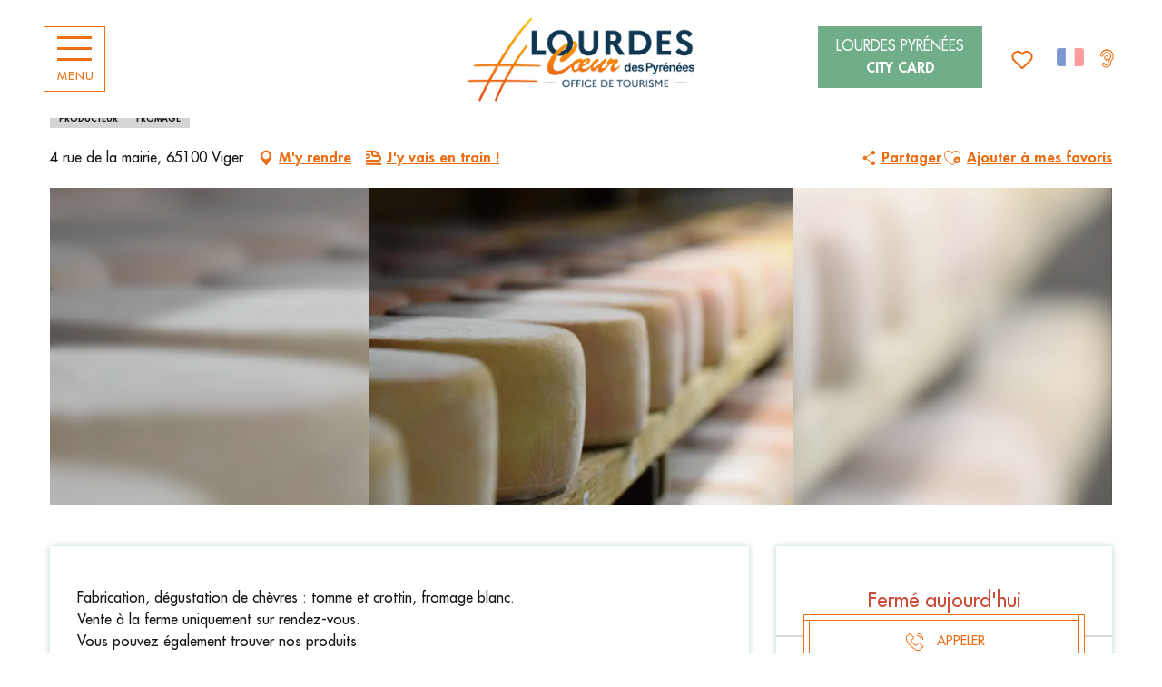

--- FILE ---
content_type: text/html; charset=UTF-8
request_url: https://www.lourdes-infotourisme.com/offres/ferme-des-trois-corneilles-viger-fr-3152710/
body_size: 43520
content:
<!doctype html>
<html class="no-js" lang="fr-FR"><head><script type="importmap">{"imports":{"jquery":"https:\/\/www.lourdes-infotourisme.com\/app\/themes\/woody-theme\/src\/lib\/custom\/jquery@3.7.1.min.mjs","highcharts":"https:\/\/www.lourdes-infotourisme.com\/app\/dist\/lourdes\/addons\/woody-library\/static\/lib\/highcharts-12.1.2\/code\/es-modules\/masters\/highcharts.src.js","woody_library_filter":"https:\/\/www.lourdes-infotourisme.com\/app\/dist\/lourdes\/addons\/woody-library\/js\/filter.3dd4b7bece.js","woody_library_woody_component":"https:\/\/www.lourdes-infotourisme.com\/app\/dist\/lourdes\/addons\/woody-library\/js\/modules\/components\/woody-component.f868fc8be0.mjs","woody_library_woody_controller":"https:\/\/www.lourdes-infotourisme.com\/app\/dist\/lourdes\/addons\/woody-library\/js\/modules\/controllers\/woody-controller.2db0174bdc.mjs","woody_library_summary_map_manager":"https:\/\/www.lourdes-infotourisme.com\/app\/dist\/lourdes\/addons\/woody-library\/js\/modules\/managers\/summary\/summary-map-manager.84afb4d49a.mjs","woody_library_summary_accordion_manager":"https:\/\/www.lourdes-infotourisme.com\/app\/dist\/lourdes\/addons\/woody-library\/js\/modules\/managers\/summary\/summary-accordion-manager.9b68213f2a.mjs","woody_library_interactive_svg_component":"https:\/\/www.lourdes-infotourisme.com\/app\/dist\/lourdes\/addons\/woody-library\/js\/modules\/components\/interactive-svg\/interactive-svg-component.88c1dab784.mjs","woody_library_card_uniq_component":"https:\/\/www.lourdes-infotourisme.com\/app\/dist\/lourdes\/addons\/woody-library\/js\/modules\/components\/card\/card-uniq-component.c74c472f73.mjs","woody_library_card_toggler_component":"https:\/\/www.lourdes-infotourisme.com\/app\/dist\/lourdes\/addons\/woody-library\/js\/modules\/components\/card\/card-toggler-component.077fbca673.mjs","woody_library_card_slider_component":"https:\/\/www.lourdes-infotourisme.com\/app\/dist\/lourdes\/addons\/woody-library\/js\/modules\/components\/card\/card-slider-component.1fcbe821ee.mjs","woody_library_card_map_slider_component":"https:\/\/www.lourdes-infotourisme.com\/app\/dist\/lourdes\/addons\/woody-library\/js\/modules\/components\/card\/card-map-slider-component.mjs","woody_library_card_map_manager":"https:\/\/www.lourdes-infotourisme.com\/app\/dist\/lourdes\/addons\/woody-library\/js\/modules\/managers\/card\/card-map-manager.aa96fe0af2.mjs","woody_library_summary_controller":"https:\/\/www.lourdes-infotourisme.com\/app\/dist\/lourdes\/addons\/woody-library\/js\/modules\/controllers\/summary\/summary-controller.56dc30afe7.mjs","woody_library_focus_controller":"https:\/\/www.lourdes-infotourisme.com\/app\/dist\/lourdes\/addons\/woody-library\/js\/modules\/controllers\/focus\/focus-controller.779736d3ae.mjs","woody_library_focus_map_controller":"https:\/\/www.lourdes-infotourisme.com\/app\/dist\/lourdes\/addons\/woody-library\/js\/modules\/controllers\/focus\/focus-map-controller.fa756137c4.mjs","woody_library_focus_svg_controller":"https:\/\/www.lourdes-infotourisme.com\/app\/dist\/lourdes\/addons\/woody-library\/js\/modules\/controllers\/focus\/focus-svg-controller.e0e66f5917.mjs","woody_library_get_there_link_component":"https:\/\/www.lourdes-infotourisme.com\/app\/dist\/lourdes\/addons\/woody-library\/js\/modules\/components\/get-there\/get-there-link-component.236c7b036d.mjs","woody_library_reveal_component":"https:\/\/www.lourdes-infotourisme.com\/app\/dist\/lourdes\/addons\/woody-library\/js\/modules\/components\/reveal\/reveal-component.ae2427d122.mjs","woody_addon_touristicmaps_utils":"https:\/\/www.lourdes-infotourisme.com\/app\/dist\/lourdes\/addons\/woody-addon-touristicmaps\/js\/utils\/woody-addon-touristicmaps-utils.7b4d5b3788.mjs","woody_addon_touristicmaps_map_manager":"https:\/\/www.lourdes-infotourisme.com\/app\/dist\/lourdes\/addons\/woody-addon-touristicmaps\/js\/managers\/woody-addon-touristicmaps-map-manager.25def4f386.mjs","woody_addon_touristicmaps_map_component":"https:\/\/www.lourdes-infotourisme.com\/app\/dist\/lourdes\/addons\/woody-addon-touristicmaps\/js\/components\/woody-addon-touristicmaps-map-component.3be29cb99e.mjs","woody_addon_touristicmaps_map_control":"https:\/\/www.lourdes-infotourisme.com\/app\/dist\/lourdes\/addons\/woody-addon-touristicmaps\/js\/controls\/woody-addon-touristicmaps-map-control.3ad63029a2.mjs","woody_addon_touristicmaps_center_france_map_control":"https:\/\/www.lourdes-infotourisme.com\/app\/dist\/lourdes\/addons\/woody-addon-touristicmaps\/js\/controls\/woody-addon-touristicmaps-center-france-map-control.bfd154a095.mjs","woody_addon_touristicmaps_search_city_map_control":"https:\/\/www.lourdes-infotourisme.com\/app\/dist\/lourdes\/addons\/woody-addon-touristicmaps\/js\/controls\/woody-addon-touristicmaps-search-city-map-control.c837cfe0f5.mjs","woody_addon_roadbook_global":"https:\/\/www.lourdes-infotourisme.com\/app\/dist\/lourdes\/addons\/woody-addon-roadbook\/js\/woody-addon-roadbook-global.bac59b597b.mjs","woody_addon_roadbook_elements":"https:\/\/www.lourdes-infotourisme.com\/app\/dist\/lourdes\/addons\/woody-addon-roadbook\/js\/woody-addon-roadbook-elements.1ebf10e34f.mjs","woody_addon_roadbook_tools":"https:\/\/www.lourdes-infotourisme.com\/app\/dist\/lourdes\/addons\/woody-addon-roadbook\/js\/woody-addon-roadbook-tools.4c62973343.mjs","woody_addon_roadbook_feed":"https:\/\/www.lourdes-infotourisme.com\/app\/dist\/lourdes\/addons\/woody-addon-roadbook\/js\/woody-addon-roadbook-feed.75f6c0ef11.mjs","woody_addon_roadbook_front":"https:\/\/www.lourdes-infotourisme.com\/app\/dist\/lourdes\/addons\/woody-addon-roadbook\/js\/woody-addon-roadbook-front.e97c97cdf2.mjs","woody_addon_roadbook_django":"https:\/\/www.lourdes-infotourisme.com\/app\/dist\/lourdes\/addons\/woody-addon-roadbook\/js\/woody-addon-roadbook-django.d8fae5bb70.mjs","woody_roadbook_sheet_list_controller":"https:\/\/www.lourdes-infotourisme.com\/app\/dist\/lourdes\/addons\/woody-addon-roadbook\/js\/controllers\/woody-roadbook-sheet-list-controller.a3aea218c2.mjs","woody_roadbook_map_global_controller":"https:\/\/www.lourdes-infotourisme.com\/app\/dist\/lourdes\/addons\/woody-addon-roadbook\/js\/controllers\/woody-roadbook-map-global-controller.ca5ca46b9e.mjs","woody_hawwwai_itinerary_elevation_chart_component":"https:\/\/www.lourdes-infotourisme.com\/app\/dist\/lourdes\/addons\/woody-addon-hawwwai\/js\/components\/woody-hawwwai-itinerary-elevation-chart-component.1b7e9b6c9a.mjs","woody_hawwwai_itinerary_reveal_controller":"https:\/\/www.lourdes-infotourisme.com\/app\/dist\/lourdes\/addons\/woody-addon-hawwwai\/js\/controllers\/woody-hawwwai-itinerary-reveal-controller.2d8a9d49dc.mjs","woody_hawwwai_itinerary_reveal_toggler_controller":"https:\/\/www.lourdes-infotourisme.com\/app\/dist\/lourdes\/addons\/woody-addon-hawwwai\/js\/controllers\/woody-hawwwai-itinerary-reveal-toggler-controller.26149551a6.mjs","woody_hawwwai_itinerary_pois_controller":"https:\/\/www.lourdes-infotourisme.com\/app\/dist\/lourdes\/addons\/woody-addon-hawwwai\/js\/controllers\/woody-hawwwai-itinerary-pois-controller.2dce389938.mjs","woody_lib_utils":"https:\/\/www.lourdes-infotourisme.com\/app\/dist\/lourdes\/addons\/woody-lib-utils\/js\/woody-lib-utils.93266841fa.mjs","woody_addon_search_engine_component":"https:\/\/www.lourdes-infotourisme.com\/app\/dist\/lourdes\/addons\/woody-addon-search\/js\/components\/woody-addon-search-engine-component.dc802f6a63.mjs","woody_addon_search_main":"https:\/\/www.lourdes-infotourisme.com\/app\/dist\/lourdes\/addons\/woody-addon-search\/js\/woody-addon-search-main.6ea2fe98ba.mjs","woody_addon_search_engine_input_component":"https:\/\/www.lourdes-infotourisme.com\/app\/dist\/lourdes\/addons\/woody-addon-search\/js\/components\/woody-addon-search-engine-input-component.1e6a90e877.mjs","woody_addon_search_engine_input_dropdown_component":"https:\/\/www.lourdes-infotourisme.com\/app\/dist\/lourdes\/addons\/woody-addon-search\/js\/components\/woody-addon-search-engine-input-dropdown-component.c7e89a83ab.mjs","woody_addon_search_engine_filters_component":"https:\/\/www.lourdes-infotourisme.com\/app\/dist\/lourdes\/addons\/woody-addon-search\/js\/components\/woody-addon-search-engine-filters-component.cc5fa80115.mjs","woody_addon_search_engine_results_component":"https:\/\/www.lourdes-infotourisme.com\/app\/dist\/lourdes\/addons\/woody-addon-search\/js\/components\/woody-addon-search-engine-results-component.7fe4b9df50.mjs","woody_addon_search_data_controller":"https:\/\/www.lourdes-infotourisme.com\/app\/dist\/lourdes\/addons\/woody-addon-search\/js\/controllers\/woody-addon-search-data-controller.a95f731a76.mjs","fuse.js":"https:\/\/www.lourdes-infotourisme.com\/app\/dist\/lourdes\/addons\/woody-addon-search\/static\/js\/fuse-v6.4.1\/fuse.esm.min.js","woody_addon_devtools_main":"https:\/\/www.lourdes-infotourisme.com\/app\/dist\/lourdes\/addons\/woody-addon-devtools\/js\/woody-addon-devtools-main.5ef617cfdb.mjs","woody_addon_devtools_tools":"https:\/\/www.lourdes-infotourisme.com\/app\/dist\/lourdes\/addons\/woody-addon-devtools\/js\/woody-addon-devtools-tools.54d58a68c5.mjs","woody_addon_devtools_color_palette":"https:\/\/www.lourdes-infotourisme.com\/app\/dist\/lourdes\/addons\/woody-addon-devtools\/js\/woody-addon-devtools-color-palette.a8a41da40b.mjs","woody_addon_devtools_style_shift":"https:\/\/www.lourdes-infotourisme.com\/app\/dist\/lourdes\/addons\/woody-addon-devtools\/js\/woody-addon-devtools-style-shift.c4f6081742.mjs","woody_addon_devtools_fake_touristic_sheet":"https:\/\/www.lourdes-infotourisme.com\/app\/dist\/lourdes\/addons\/woody-addon-devtools\/js\/woody-addon-devtools-fake-touristic-sheet.2cb516cd17.mjs","woody_addon_sncfconnect_sheet":"https:\/\/www.lourdes-infotourisme.com\/app\/dist\/lourdes\/addons\/woody-addon-sncfconnect\/js\/woody-addon-sncfconnect-sheet.edd7575589.mjs","woody_addon_campaigns_blocks":"https:\/\/www.lourdes-infotourisme.com\/app\/dist\/lourdes\/addons\/woody-addon-claims\/js\/woody-addon-campaigns-blocks.cd7b0fdfb1.mjs","woody_addon_claims_blocks":"https:\/\/www.lourdes-infotourisme.com\/app\/dist\/lourdes\/addons\/woody-addon-claims\/js\/woody-addon-claims-blocks.d6b0ec349c.mjs","woody_addon_favorites_tools":"https:\/\/www.lourdes-infotourisme.com\/app\/dist\/lourdes\/addons\/woody-addon-favorites\/js\/woody-addon-favorites-tools.493a0ea33a.mjs","woody_addon_favorites_btn":"https:\/\/www.lourdes-infotourisme.com\/app\/dist\/lourdes\/addons\/woody-addon-favorites\/js\/woody-addon-favorites-btn.371d024552.mjs","woody_addon_favorites_cart":"https:\/\/www.lourdes-infotourisme.com\/app\/dist\/lourdes\/addons\/woody-addon-favorites\/js\/woody-addon-favorites-cart.76fc575ef3.mjs","woody_addon_favorites_sections":"https:\/\/www.lourdes-infotourisme.com\/app\/dist\/lourdes\/addons\/woody-addon-favorites\/js\/woody-addon-favorites-sections.3c8fc8f133.mjs"}}</script><title>FERME DES TROIS CORNEILLES (Viger) | Office de Tourisme de Lourdes</title><script>window.globals={"ancestors":{"chapter1":"Offres SIT","chapter2":"DEG - FERME DES TROIS CORNEILLES (Viger) 3152710","chapter3":null},"current_lang":"fr","current_locale":"fr","current_locale_region":"fr_FR","env":"prod","languages":["fr","de","en","es","it","nl","pt","pl"],"post_id":1158,"post_image":"https:\/\/api.cloudly.space\/resize\/crop\/1200\/627\/60\/aHR0cHM6Ly9jZHQ2NS5tZWRpYS50b3VyaW5zb2Z0LmV1L3VwbG9hZC9GZXJtZS1kZXMtMy1jb3JuZWlsbGVzLkpQRw==\/image.jpg","post_title":"DEG - FERME DES TROIS CORNEILLES (Viger) 3152710","post_type":"touristic_sheet","post_modified":"2024-09-17 06:09:08+02:00","sheet_id":3152710,"site_key":"lourdes","tags":{"places":[],"seasons":[],"themes":[],"targets":[]},"woody_options_pages":{"search_url":2005,"weather_url":0,"favorites_url":2009},"search":{"api":{"uri":"https:\/\/api.tourism-system.com\/v2\/woody\/search\/fr\/v2","args":{"size":15,"threshold":0.5}}},"tmaps":{"url_api":"https:\/\/api.touristicmaps.com\/lib\/mod.mjs","url_api_lazy":"https:\/\/api.touristicmaps.com\/lib\/lazy.mjs"},"hawwwai":{"sheet_options":{"nearby_distance_max":5000}},"sncfconnect":{"publisher":"raccourciagency","name":"lourdes","date":"202406"}}</script><script>document.addEventListener("DOMContentLoaded",function(){document.querySelectorAll("a[href='#consentframework'],a[href='#cmp']").forEach(function(e){e.removeAttribute("target");e.setAttribute("href","javascript:window.Sddan.cmp.displayUI();")})});</script><meta name="google-site-verification" content="UosJ8aPQH18x-tqdaFSKSF2Iwm0G1qZUuD6EJgczzG8" /><link rel="preconnect" href="https://cache.consentframework.com" crossorigin><link rel="preconnect" href="https://choices.consentframework.com" crossorigin><link rel="preconnect" href="https://fonts.gstatic.com" crossorigin><link rel="preconnect" href="https://fonts.googleapis.com" crossorigin><link rel="preconnect" href="https://www.googletagmanager.com" crossorigin><link rel="preconnect" href="https://woody.cloudly.space" crossorigin><link rel="preconnect" href="https://api.cloudly.space" crossorigin><script>window.dataLayer=window.dataLayer?window.dataLayer:[];window.dataLayer.push({"event":"globals","data":{"env":"prod","site_key":"lourdes","page":{"id_page":1158,"name":"DEG &#8211; FERME DES TROIS CORNEILLES (Viger) #3152710","page_type":"touristic_sheet","tags":{"places":[],"seasons":[],"themes":[],"targets":[]}},"lang":"fr","rdbk":{"enable":false},"sheet":{"id_sheet":3152710,"id_sit":"LOURDES-DEGMID065FS00015","id_reservation":null,"name":"FERME DES TROIS CORNEILLES - Viger","type":"D\u00e9gustation","bordereau":"DEG","city":"Viger"}}});</script><script>(function(w,d,s,l,i) { w[l]=w[l]||[]; w[l].push({ 'gtm.start': new Date().getTime(),event: 'gtm.js' }); var f=d.getElementsByTagName(s)[0], j=d.createElement(s),dl=l!='dataLayer'? '&l='+l:''; j.async=true; j.src='https://www.googletagmanager.com/gtm.js?id='+i+dl; f.parentNode.insertBefore(j,f); })(window,document,'script','dataLayer','GTM-MTR4J46');</script><link rel="canonical" href="https://www.lourdes-infotourisme.com/offres/ferme-des-trois-corneilles-viger-fr-3152710/"/><meta charset="UTF-8"/><meta http-equiv="X-UA-Compatible" content="IE=edge"/><meta name="generator" content="Raccourci Agency - WP"/><meta name="viewport" content="width=device-width,initial-scale=1"/><meta name="robots" content="max-snippet:-1, max-image-preview:large, max-video-preview:-1"/><meta property="og:type" content="website"/><meta property="og:url" content="https://www.lourdes-infotourisme.com/offres/ferme-des-trois-corneilles-viger-fr-3152710/"/><meta name="twitter:card" content="summary"/><meta property="og:site_name" content="Office de Tourisme de Lourdes"/><meta property="og:locale" content="fr_FR"/><meta property="og:locale:alternate" content="de_DE"/><meta property="og:locale:alternate" content="en_GB"/><meta property="og:locale:alternate" content="es_ES"/><meta property="og:locale:alternate" content="it_IT"/><meta property="og:locale:alternate" content="nl_NL"/><meta property="og:locale:alternate" content="pt_BR"/><meta property="og:locale:alternate" content="pl_PL"/><meta name="description" property="og:description" content="Fabrication, dégustation de chèvres : tomme et crottin, fromage blanc.
Vente à la ferme uniquement sur rendez-vous.
Vous pouvez également trouver nos produits:
- aux halles de Lourdes le samedi matin
- au marché de Cauterets le vendredi matin de mai à octobre"/><meta property="og:title" content="FERME DES TROIS CORNEILLES - Viger"/><meta name="twitter:title" content="FERME DES TROIS CORNEILLES - Viger"/><meta name="twitter:description" content="Fabrication, dégustation de chèvres : tomme et crottin, fromage blanc.
Vente à la ferme uniquement sur rendez-vous.
Vous pouvez également trouver nos produits:
- aux halles de Lourdes le samedi matin
- au marché de Cauterets le vendredi matin de mai à octobre"/><meta name="format-detection" content="telephone=no"/><meta property="og:image" content="https://api.cloudly.space/resize/crop/1200/627/60/aHR0cHM6Ly9jZHQ2NS5tZWRpYS50b3VyaW5zb2Z0LmV1L3VwbG9hZC9GZXJtZS1kZXMtMy1jb3JuZWlsbGVzLkpQRw==/image.jpg"/><meta name="twitter:image" content="https://api.cloudly.space/resize/crop/1024/512/60/aHR0cHM6Ly9jZHQ2NS5tZWRpYS50b3VyaW5zb2Z0LmV1L3VwbG9hZC9GZXJtZS1kZXMtMy1jb3JuZWlsbGVzLkpQRw==/image.jpg"/><meta name="thumbnail" content="https://api.cloudly.space/resize/crop/1200/1200/60/aHR0cHM6Ly9jZHQ2NS5tZWRpYS50b3VyaW5zb2Z0LmV1L3VwbG9hZC9GZXJtZS1kZXMtMy1jb3JuZWlsbGVzLkpQRw==/image.jpg"/><script type="application/ld+json" class="woody-schema-graph">{"@context":"https:\/\/schema.org","@graph":[{"@type":"WebSite","url":"https:\/\/www.lourdes-infotourisme.com","name":"Office de Tourisme de Lourdes","description":"D\u00e9couvrez Lourdes au c\u0153ur des Pyr\u00e9n\u00e9es. Du Sanctuaire Notre-Dame aux Pyr\u00e9n\u00e9es, pr\u00e9parez-vous \u00e0 vivre des exp\u00e9riences uniques et surprenantes","potentialAction":[{"@type":"SearchAction","target":"https:\/\/www.lourdes-infotourisme.com\/recherche\/?query={search_term_string}","query-input":"required name=search_term_string"}]},{"@type":"WebPage","url":"https:\/\/www.lourdes-infotourisme.com\/offres\/ferme-des-trois-corneilles-viger-fr-3152710\/","headline":"DEG \u2013 FERME DES TROIS CORNEILLES (Viger) #3152710 | Office de Tourisme de Lourdes","inLanguage":"fr-FR","datePublished":"2023-01-12 18:11:47","dateModified":"2024-09-17 04:09:08","description":"Fabrication, d\u00e9gustation de ch\u00e8vres : tomme et crottin, fromage blanc.\nVente \u00e0 la ferme uniquement sur rendez-vous.\nVous pouvez \u00e9galement trouver nos produits:\n- aux halles de Lourdes le samedi matin\n- au march\u00e9 de Cauterets le vendredi matin de mai \u00e0 octobre"},{"@type":"LocalBusiness","name":"FERME DES TROIS CORNEILLES","description":"Fabrication, d\u00e9gustation de ch\u00e8vres : tomme et crottin, fromage blanc.\nVente \u00e0 la ferme uniquement sur rendez-vous.\nVous pouvez \u00e9galement trouver nos produits:\n- aux halles de Lourdes le samedi matin\n- au march\u00e9 de Cauterets le vendredi matin de mai \u00e0 octobre","url":"https:\/\/www.lourdes-infotourisme.com\/offres\/ferme-des-trois-corneilles-viger-fr-3152710\/","geo":{"@type":"GeoCoordinates","latitude":"43.0631174","longitude":"-0.0466017"},"address":{"@type":"PostalAddress","streetAddress":"4 rue de la mairie","addressLocality":"Viger","postalCode":"65100","addressCountry":"FRANCE"},"location":{"@type":"Place","name":"Adresse","address":{"@type":"PostalAddress","streetAddress":"4 rue de la mairie","addressLocality":"Viger","postalCode":"65100","addressCountry":"FRANCE"},"geo":{"@type":"GeoCoordinates","latitude":"43.0631174","longitude":"-0.0466017"}},"paymentAccepted":"Ch\u00e8ques bancaires et postaux, Esp\u00e8ces","telephone":["06 24 50 18 39","06 62 01 23 07"],"image":["https:\/\/cdt65.media.tourinsoft.eu\/upload\/Ferme-des-3-corneilles.JPG"]}]}</script><style>img:is([sizes="auto" i], [sizes^="auto," i]) { contain-intrinsic-size: 3000px 1500px }</style><link rel="alternate" href="https://www.lourdes-infotourisme.com/offres/ferme-des-trois-corneilles-viger-fr-3152710/" hreflang="fr" /><link rel="alternate" href="https://de.lourdes-infotourisme.com/angebote/ferme-des-trois-corneilles-viger-de-3152710/" hreflang="de" /><link rel="alternate" href="https://en.lourdes-infotourisme.com/offers/ferme-des-trois-corneilles-viger-en-3152710/" hreflang="en" /><link rel="alternate" href="https://es.lourdes-infotourisme.com/ofertas/ferme-des-trois-corneilles-viger-es-3152710/" hreflang="es" /><link rel="alternate" href="https://it.lourdes-infotourisme.com/offerte/ferme-des-trois-corneilles-viger-it-3152710/" hreflang="it" /><link rel="alternate" href="https://nl.lourdes-infotourisme.com/aanbiedingen/ferme-des-trois-corneilles-viger-nl-3152710/" hreflang="nl" /><link rel="alternate" href="https://br.lourdes-infotourisme.com/ofertas/ferme-des-trois-corneilles-viger-pt-3152710/" hreflang="pt" /><link rel="alternate" href="https://pl.lourdes-infotourisme.com/oferuje/ferme-des-trois-corneilles-viger-pl-3152710/" hreflang="pl" /><script>
window._wpemojiSettings = {"baseUrl":"https:\/\/s.w.org\/images\/core\/emoji\/16.0.1\/72x72\/","ext":".png","svgUrl":"https:\/\/s.w.org\/images\/core\/emoji\/16.0.1\/svg\/","svgExt":".svg","source":{"concatemoji":"https:\/\/www.lourdes-infotourisme.com\/wp\/wp-includes\/js\/wp-emoji-release.min.js?ver=6.8.2"}};
/*! This file is auto-generated */
!function(s,n){var o,i,e;function c(e){try{var t={supportTests:e,timestamp:(new Date).valueOf()};sessionStorage.setItem(o,JSON.stringify(t))}catch(e){}}function p(e,t,n){e.clearRect(0,0,e.canvas.width,e.canvas.height),e.fillText(t,0,0);var t=new Uint32Array(e.getImageData(0,0,e.canvas.width,e.canvas.height).data),a=(e.clearRect(0,0,e.canvas.width,e.canvas.height),e.fillText(n,0,0),new Uint32Array(e.getImageData(0,0,e.canvas.width,e.canvas.height).data));return t.every(function(e,t){return e===a[t]})}function u(e,t){e.clearRect(0,0,e.canvas.width,e.canvas.height),e.fillText(t,0,0);for(var n=e.getImageData(16,16,1,1),a=0;a<n.data.length;a++)if(0!==n.data[a])return!1;return!0}function f(e,t,n,a){switch(t){case"flag":return n(e,"\ud83c\udff3\ufe0f\u200d\u26a7\ufe0f","\ud83c\udff3\ufe0f\u200b\u26a7\ufe0f")?!1:!n(e,"\ud83c\udde8\ud83c\uddf6","\ud83c\udde8\u200b\ud83c\uddf6")&&!n(e,"\ud83c\udff4\udb40\udc67\udb40\udc62\udb40\udc65\udb40\udc6e\udb40\udc67\udb40\udc7f","\ud83c\udff4\u200b\udb40\udc67\u200b\udb40\udc62\u200b\udb40\udc65\u200b\udb40\udc6e\u200b\udb40\udc67\u200b\udb40\udc7f");case"emoji":return!a(e,"\ud83e\udedf")}return!1}function g(e,t,n,a){var r="undefined"!=typeof WorkerGlobalScope&&self instanceof WorkerGlobalScope?new OffscreenCanvas(300,150):s.createElement("canvas"),o=r.getContext("2d",{willReadFrequently:!0}),i=(o.textBaseline="top",o.font="600 32px Arial",{});return e.forEach(function(e){i[e]=t(o,e,n,a)}),i}function t(e){var t=s.createElement("script");t.src=e,t.defer=!0,s.head.appendChild(t)}"undefined"!=typeof Promise&&(o="wpEmojiSettingsSupports",i=["flag","emoji"],n.supports={everything:!0,everythingExceptFlag:!0},e=new Promise(function(e){s.addEventListener("DOMContentLoaded",e,{once:!0})}),new Promise(function(t){var n=function(){try{var e=JSON.parse(sessionStorage.getItem(o));if("object"==typeof e&&"number"==typeof e.timestamp&&(new Date).valueOf()<e.timestamp+604800&&"object"==typeof e.supportTests)return e.supportTests}catch(e){}return null}();if(!n){if("undefined"!=typeof Worker&&"undefined"!=typeof OffscreenCanvas&&"undefined"!=typeof URL&&URL.createObjectURL&&"undefined"!=typeof Blob)try{var e="postMessage("+g.toString()+"("+[JSON.stringify(i),f.toString(),p.toString(),u.toString()].join(",")+"));",a=new Blob([e],{type:"text/javascript"}),r=new Worker(URL.createObjectURL(a),{name:"wpTestEmojiSupports"});return void(r.onmessage=function(e){c(n=e.data),r.terminate(),t(n)})}catch(e){}c(n=g(i,f,p,u))}t(n)}).then(function(e){for(var t in e)n.supports[t]=e[t],n.supports.everything=n.supports.everything&&n.supports[t],"flag"!==t&&(n.supports.everythingExceptFlag=n.supports.everythingExceptFlag&&n.supports[t]);n.supports.everythingExceptFlag=n.supports.everythingExceptFlag&&!n.supports.flag,n.DOMReady=!1,n.readyCallback=function(){n.DOMReady=!0}}).then(function(){return e}).then(function(){var e;n.supports.everything||(n.readyCallback(),(e=n.source||{}).concatemoji?t(e.concatemoji):e.wpemoji&&e.twemoji&&(t(e.twemoji),t(e.wpemoji)))}))}((window,document),window._wpemojiSettings);
</script><link rel='preload' as='style' onload='this.onload=null;this.rel="stylesheet"' id='addon-search-stylesheet-css' href='https://www.lourdes-infotourisme.com/app/dist/lourdes/addons/woody-addon-search/css/woody-addon-search.3c0e3d2c84.css?ver=3.1.29' media='screen' /><noscript><link rel='stylesheet' id='addon-search-stylesheet-css' href='https://www.lourdes-infotourisme.com/app/dist/lourdes/addons/woody-addon-search/css/woody-addon-search.3c0e3d2c84.css?ver=3.1.29' media='screen' /></noscript><link rel='preload' as='style' onload='this.onload=null;this.rel="stylesheet"' id='addon-touristicmaps-stylesheet-css' href='https://www.lourdes-infotourisme.com/app/dist/lourdes/addons/woody-addon-touristicmaps/css/woody-addon-touristicmaps.42aea2a6d2.css?ver=2.0.19' media='all' /><noscript><link rel='stylesheet' id='addon-touristicmaps-stylesheet-css' href='https://www.lourdes-infotourisme.com/app/dist/lourdes/addons/woody-addon-touristicmaps/css/woody-addon-touristicmaps.42aea2a6d2.css?ver=2.0.19' media='all' /></noscript><link rel='preload' as='style' onload='this.onload=null;this.rel="stylesheet"' id='addon-hawwwai-stylesheet-css' href='https://www.lourdes-infotourisme.com/app/dist/lourdes/addons/woody-addon-hawwwai/css/front/woody-addon-hawwwai.ebf78ef83d.css?ver=3.4.99' media='all' /><noscript><link rel='stylesheet' id='addon-hawwwai-stylesheet-css' href='https://www.lourdes-infotourisme.com/app/dist/lourdes/addons/woody-addon-hawwwai/css/front/woody-addon-hawwwai.ebf78ef83d.css?ver=3.4.99' media='all' /></noscript><link rel='preload' as='style' onload='this.onload=null;this.rel="stylesheet"' id='addon-hawwwai-stylesheet-iti-css' href='https://www.lourdes-infotourisme.com/app/dist/lourdes/addons/woody-addon-hawwwai/css/front/woody-addon-hawwwai-iti.551a3c1b6d.css?ver=3.4.99' media='all' /><noscript><link rel='stylesheet' id='addon-hawwwai-stylesheet-iti-css' href='https://www.lourdes-infotourisme.com/app/dist/lourdes/addons/woody-addon-hawwwai/css/front/woody-addon-hawwwai-iti.551a3c1b6d.css?ver=3.4.99' media='all' /></noscript><link rel='preload' as='style' onload='this.onload=null;this.rel="stylesheet"' id='addon-campaigns-stylesheet-css' href='https://www.lourdes-infotourisme.com/app/dist/lourdes/addons/woody-addon-claims/css/woody-addon-campaigns.1a1f82fdef.css' media='all' /><noscript><link rel='stylesheet' id='addon-campaigns-stylesheet-css' href='https://www.lourdes-infotourisme.com/app/dist/lourdes/addons/woody-addon-claims/css/woody-addon-campaigns.1a1f82fdef.css' media='all' /></noscript><link rel='stylesheet' id='swiper-style-main-css' href='https://www.lourdes-infotourisme.com/app/dist/lourdes/static/swiper/swiper-bundle.css' media='screen' /><link rel='preload' as='style' onload='this.onload=null;this.rel="stylesheet"' id='google-font-patuaone-css' href='https://fonts.googleapis.com/css?family=Patua+One' media='all' /><noscript><link rel='stylesheet' id='google-font-patuaone-css' href='https://fonts.googleapis.com/css?family=Patua+One' media='all' /></noscript><link rel='preload' as='style' onload='this.onload=null;this.rel="stylesheet"' id='google-font-raleway-css' href='https://fonts.googleapis.com/css?family=Raleway' media='all' /><noscript><link rel='stylesheet' id='google-font-raleway-css' href='https://fonts.googleapis.com/css?family=Raleway' media='all' /></noscript><link rel='stylesheet' id='main-stylesheet-chunk-0-css' href='https://www.lourdes-infotourisme.com/app/dist/lourdes/css/main_chunk_1.596a5b2401.css' media='screen' /><link rel='stylesheet' id='main-stylesheet-chunk-1-css' href='https://www.lourdes-infotourisme.com/app/dist/lourdes/css/main_chunk_2.18e8f284ee.css' media='screen' /><link rel='stylesheet' id='main-stylesheet-chunk-2-css' href='https://www.lourdes-infotourisme.com/app/dist/lourdes/css/main_chunk_3.90bf20ef88.css' media='screen' /><link rel='preload' as='style' onload='this.onload=null;this.rel="stylesheet"' id='wicon-stylesheet-css' href='https://www.lourdes-infotourisme.com/app/dist/lourdes/css/wicon.c2c0271b72.css' media='screen' /><noscript><link rel='stylesheet' id='wicon-stylesheet-css' href='https://www.lourdes-infotourisme.com/app/dist/lourdes/css/wicon.c2c0271b72.css' media='screen' /></noscript><link rel='stylesheet' id='print-stylesheet-css' href='https://www.lourdes-infotourisme.com/app/dist/lourdes/css/print.f6f47df82d.css' media='print' /><script defer src="https://www.lourdes-infotourisme.com/app/dist/lourdes/addons/woody-addon-search/js/woody-addon-search.3155b7e4dc.js?ver=3.1.29" id="addon-search-javascripts-js"></script><script defer src="https://www.lourdes-infotourisme.com/app/themes/woody-theme/src/js/static/obf.min.js?ver=2.3.159" id="obf-js"></script><script defer src="https://www.lourdes-infotourisme.com/app/dist/lourdes/addons/woody-addon-eskalad/js/events/eskalad.c2bde38840.js?ver=6.3.3" id="woody-addon-eskalad-js"></script><script defer src="https://www.lourdes-infotourisme.com/app/dist/lourdes/addons/woody-addon-eskalad/js/events/eskalad-page.5d2af865c3.js?ver=6.3.3" id="woody-addon-eskalad-page-js"></script><script id="jquery-js-before">
window.siteConfig = {"site_key":"lourdes","login":"public_lourdes_website","password":"5a67384abef2d3dacde6772ee36a72c5","token":"ZWI3MDE0M2E1YjMwOkZSZFZYRmhYYkExYUYwRlVBQkZvUjFSV1FBaEJCdz09OlVBTUJCd0lNQndCWEIxVUNBVkZUVVZKUVZsY0NWUUZWQUZFQlVRWUdVRlE9","mapProviderKeys":{"otmKey":"ff9d3e3c6b2d021b847afea5c8d9ca35e5e5b881f9048404772c9f76e2004756","gmKey":"AIzaSyBMx446Q--mQj9mzuZhb7BGVDxac6NfFYc"},"api_url":"https:\/\/api.tourism-system.com","api_render_url":"https:\/\/api.tourism-system.com","current_lang":"fr","current_season":null,"languages":["fr","de","en","es","it","nl","pt","pl"],"pll_options":{"browser":0,"rewrite":1,"hide_default":0,"force_lang":3,"redirect_lang":1,"media_support":1,"uninstall":0,"sync":["taxonomies"],"post_types":["touristic_sheet","short_link","woody_topic","woody_rdbk_leaflets","woody_rdbk_feeds","testimony","profile"],"taxonomies":["themes","places","seasons","targets","expression_category","profile_category","leaflet_category","visitor_category","accommodation_category","mobility_category","channel_category","trip_duration"],"domains":{"fr":"https:\/\/www.lourdes-infotourisme.com","de":"https:\/\/de.lourdes-infotourisme.com","en":"https:\/\/en.lourdes-infotourisme.com","es":"https:\/\/es.lourdes-infotourisme.com","it":"https:\/\/it.lourdes-infotourisme.com\/","nl":"https:\/\/nl.lourdes-infotourisme.com","pt":"https:\/\/br.lourdes-infotourisme.com","pl":"https:\/\/pl.lourdes-infotourisme.com"},"version":"3.5.4","first_activation":1613658358,"media":{"duplicate":0},"default_lang":"fr","previous_version":"3.5.3"}};
window.useLeafletLibrary=1;window.DrupalAngularConfig=window.DrupalAngularConfig || {};window.DrupalAngularConfig.mapProviderKeys={"otmKey":"ff9d3e3c6b2d021b847afea5c8d9ca35e5e5b881f9048404772c9f76e2004756","gmKey":"AIzaSyBMx446Q--mQj9mzuZhb7BGVDxac6NfFYc"};
</script><script type="module" src="https://www.lourdes-infotourisme.com/app/themes/woody-theme/src/lib/custom/jquery@3.7.1.min.mjs" id="jquery-js"></script><script defer src="https://www.lourdes-infotourisme.com/app/themes/woody-theme/src/lib/custom/moment-with-locales@2.22.2.min.js" id="jsdelivr_moment-js"></script><script id="woody-addon-hawwwai-sheet-js-extra">
var __hw = {"SECTIONS.TOURISM.SHEET.PERIODS.TODAY":"Aujourd'hui","SECTIONS.TOURISM.SHEET.PERIODS.HAPPENING":"A lieu","SECTIONS.TOURISM.SHEET.PERIODS.ENDED":"Termin\u00e9","SECTIONS.TOURISM.SHEET.PERIODS.ENDED_FOR_TODAY":"Termin\u00e9 pour aujourd'hui","SECTIONS.TOURISM.SHEET.PERIODS.FROM_TODAY":"\u00c0 partir d'aujourd'hui","SECTIONS.TOURISM.SHEET.PERIODS.FROM":"Du","SECTIONS.TOURISM.SHEET.PERIODS.UNTIL_TODAY":"Aujourd'hui","SECTIONS.TOURISM.SHEET.PERIODS.TO":"jusqu'\u00e0","SECTIONS.TOURISM.SHEET.PERIODS.UNTIL":"au","SECTIONS.TOURISM.SHEET.PERIODS.UNTIL_LONG":"jusqu'au","SECTIONS.TOURISM.SHEET.PERIODS.ON":"Le","SECTIONS.TOURISM.SHEET.PERIODS.OPENED":"Ouvert","SECTIONS.TOURISM.SHEET.PERIODS.CLOSED":"Ferm\u00e9","SECTIONS.TOURISM.SHEET.PERIODS.CLOSEDFORTODAY":"Ferm\u00e9 pour aujourd'hui","SECTIONS.TOURISM.SHEET.PERIODS.UNDEFINED":"Horaires non d\u00e9finis","SECTIONS.TOURISM.SHEET.PERIODS.NOW":"En ce moment","GLOBAL.TIMES.TO":"jusqu'\u00e0"};
</script><script type="module" src="https://www.lourdes-infotourisme.com/app/dist/lourdes/addons/woody-addon-hawwwai/js/woody-addon-hawwwai-sheet.0c65dc8bba.mjs?ver=3.4.99" id="woody-addon-hawwwai-sheet-js"></script><script type="module" src="https://www.lourdes-infotourisme.com/app/dist/lourdes/addons/woody-addon-sncfconnect/js/woody-addon-sncfconnect.d1b379caef.mjs?ver=1.0.7" id="addon-sncfconnect-javascripts-js"></script><script defer src="https://www.lourdes-infotourisme.com/app/dist/lourdes/static/swiper/swiper-bundle.min.js?ver=12.0.2" id="jsdelivr_swiper-js"></script><script type="module" src="https://www.lourdes-infotourisme.com/app/dist/lourdes/addons/woody-addon-claims/js/woody-addon-claims.094619d2c3.mjs" id="addon-claims-javascripts-js"></script><script type="module" src="https://www.lourdes-infotourisme.com/app/dist/lourdes/addons/woody-addon-favorites/js/woody-addon-favorites.c46dfed72b.mjs" id="addon-favorites-javascripts-js"></script><script defer src="https://www.lourdes-infotourisme.com/app/themes/woody-theme/src/lib/npm/flatpickr/dist/flatpickr.min.js?ver=4.5.7" id="jsdelivr_flatpickr-js"></script><script defer src="https://www.lourdes-infotourisme.com/app/themes/woody-theme/src/lib/npm/flatpickr/dist/l10n/fr.js?ver=4.5.7" id="jsdelivr_flatpickr_l10n-js"></script><script defer src="https://www.lourdes-infotourisme.com/app/themes/woody-theme/src/lib/custom/nouislider@10.1.0.min.js" id="jsdelivr_nouislider-js"></script><script defer src="https://www.lourdes-infotourisme.com/app/themes/woody-theme/src/lib/custom/lazysizes@4.1.2.min.js" id="jsdelivr_lazysizes-js"></script><script defer src="https://www.lourdes-infotourisme.com/app/themes/woody-theme/src/lib/custom/moment-timezone-with-data.min.js" id="jsdelivr_moment_tz-js"></script><script defer src="https://www.lourdes-infotourisme.com/app/themes/woody-theme/src/lib/custom/js.cookie@2.2.1.min.js" id="jsdelivr_jscookie-js"></script><script defer src="https://www.lourdes-infotourisme.com/app/themes/woody-theme/src/lib/custom/rellax@1.10.1.min.js" id="jsdelivr_rellax-js"></script><script defer src="https://www.lourdes-infotourisme.com/app/themes/woody-theme/src/lib/custom/iframeResizer@4.3.7.min.js?ver=4.3.7" id="jsdelivr_iframeresizer-js"></script><script defer src="https://www.lourdes-infotourisme.com/app/themes/woody-theme/src/lib/npm/plyr/dist/plyr.min.js?ver=3.6.8" id="jsdelivr_plyr-js"></script><script defer src="https://www.lourdes-infotourisme.com/wp/wp-includes/js/dist/hooks.min.js?ver=4d63a3d491d11ffd8ac6" id="wp-hooks-js"></script><script defer src="https://www.lourdes-infotourisme.com/wp/wp-includes/js/dist/i18n.min.js?ver=5e580eb46a90c2b997e6" id="wp-i18n-js"></script><script defer src="https://www.lourdes-infotourisme.com/app/themes/woody-theme/src/js/static/i18n-ltr.min.js?ver=2.3.159" id="wp-i18n-ltr-js"></script><script id="main-modules-js-extra">
var WoodyMainJsModules = {"jquery":{"path":"https:\/\/www.lourdes-infotourisme.com\/app\/themes\/woody-theme\/src\/lib\/custom\/jquery@3.7.1.min.mjs"},"highcharts":{"path":"https:\/\/www.lourdes-infotourisme.com\/app\/dist\/lourdes\/addons\/woody-library\/static\/lib\/highcharts-12.1.2\/code\/es-modules\/masters\/highcharts.src.js"},"woody_library_filter":{"path":"https:\/\/www.lourdes-infotourisme.com\/app\/dist\/lourdes\/addons\/woody-library\/js\/filter.3dd4b7bece.js"},"woody_library_woody_component":{"path":"https:\/\/www.lourdes-infotourisme.com\/app\/dist\/lourdes\/addons\/woody-library\/js\/modules\/components\/woody-component.f868fc8be0.mjs"},"woody_library_woody_controller":{"path":"https:\/\/www.lourdes-infotourisme.com\/app\/dist\/lourdes\/addons\/woody-library\/js\/modules\/controllers\/woody-controller.2db0174bdc.mjs"},"woody_library_summary_map_manager":{"path":"https:\/\/www.lourdes-infotourisme.com\/app\/dist\/lourdes\/addons\/woody-library\/js\/modules\/managers\/summary\/summary-map-manager.84afb4d49a.mjs"},"woody_library_summary_accordion_manager":{"path":"https:\/\/www.lourdes-infotourisme.com\/app\/dist\/lourdes\/addons\/woody-library\/js\/modules\/managers\/summary\/summary-accordion-manager.9b68213f2a.mjs"},"woody_library_interactive_svg_component":{"path":"https:\/\/www.lourdes-infotourisme.com\/app\/dist\/lourdes\/addons\/woody-library\/js\/modules\/components\/interactive-svg\/interactive-svg-component.88c1dab784.mjs","component":"woody-interactive-svg"},"woody_library_card_uniq_component":{"path":"https:\/\/www.lourdes-infotourisme.com\/app\/dist\/lourdes\/addons\/woody-library\/js\/modules\/components\/card\/card-uniq-component.c74c472f73.mjs","component":"woody-card-uniq"},"woody_library_card_toggler_component":{"path":"https:\/\/www.lourdes-infotourisme.com\/app\/dist\/lourdes\/addons\/woody-library\/js\/modules\/components\/card\/card-toggler-component.077fbca673.mjs","component":"woody-card-toggler"},"woody_library_card_slider_component":{"path":"https:\/\/www.lourdes-infotourisme.com\/app\/dist\/lourdes\/addons\/woody-library\/js\/modules\/components\/card\/card-slider-component.1fcbe821ee.mjs","component":"woody-card-slider"},"woody_library_card_map_slider_component":{"path":"https:\/\/www.lourdes-infotourisme.com\/app\/dist\/lourdes\/addons\/woody-library\/js\/modules\/components\/card\/card-map-slider-component.mjs","component":"woody-card-map-slider"},"woody_library_card_map_manager":{"path":"https:\/\/www.lourdes-infotourisme.com\/app\/dist\/lourdes\/addons\/woody-library\/js\/modules\/managers\/card\/card-map-manager.aa96fe0af2.mjs"},"woody_library_summary_controller":{"path":"https:\/\/www.lourdes-infotourisme.com\/app\/dist\/lourdes\/addons\/woody-library\/js\/modules\/controllers\/summary\/summary-controller.56dc30afe7.mjs","controller":"woody_library_summary_controller"},"woody_library_focus_controller":{"path":"https:\/\/www.lourdes-infotourisme.com\/app\/dist\/lourdes\/addons\/woody-library\/js\/modules\/controllers\/focus\/focus-controller.779736d3ae.mjs","controller":"woody_library_focus_controller"},"woody_library_focus_map_controller":{"path":"https:\/\/www.lourdes-infotourisme.com\/app\/dist\/lourdes\/addons\/woody-library\/js\/modules\/controllers\/focus\/focus-map-controller.fa756137c4.mjs","controller":"woody_library_focus_map_controller"},"woody_library_focus_svg_controller":{"path":"https:\/\/www.lourdes-infotourisme.com\/app\/dist\/lourdes\/addons\/woody-library\/js\/modules\/controllers\/focus\/focus-svg-controller.e0e66f5917.mjs","controller":"woody_library_focus_svg_controller"},"woody_library_get_there_link_component":{"path":"https:\/\/www.lourdes-infotourisme.com\/app\/dist\/lourdes\/addons\/woody-library\/js\/modules\/components\/get-there\/get-there-link-component.236c7b036d.mjs","component":"woody-get-there-link"},"woody_library_reveal_component":{"path":"https:\/\/www.lourdes-infotourisme.com\/app\/dist\/lourdes\/addons\/woody-library\/js\/modules\/components\/reveal\/reveal-component.ae2427d122.mjs","component":"woody-reveal"},"woody_addon_touristicmaps_utils":{"path":"https:\/\/www.lourdes-infotourisme.com\/app\/dist\/lourdes\/addons\/woody-addon-touristicmaps\/js\/utils\/woody-addon-touristicmaps-utils.7b4d5b3788.mjs"},"woody_addon_touristicmaps_map_manager":{"path":"https:\/\/www.lourdes-infotourisme.com\/app\/dist\/lourdes\/addons\/woody-addon-touristicmaps\/js\/managers\/woody-addon-touristicmaps-map-manager.25def4f386.mjs"},"woody_addon_touristicmaps_map_component":{"path":"https:\/\/www.lourdes-infotourisme.com\/app\/dist\/lourdes\/addons\/woody-addon-touristicmaps\/js\/components\/woody-addon-touristicmaps-map-component.3be29cb99e.mjs","component":"woody-map"},"woody_addon_touristicmaps_map_control":{"path":"https:\/\/www.lourdes-infotourisme.com\/app\/dist\/lourdes\/addons\/woody-addon-touristicmaps\/js\/controls\/woody-addon-touristicmaps-map-control.3ad63029a2.mjs"},"woody_addon_touristicmaps_center_france_map_control":{"path":"https:\/\/www.lourdes-infotourisme.com\/app\/dist\/lourdes\/addons\/woody-addon-touristicmaps\/js\/controls\/woody-addon-touristicmaps-center-france-map-control.bfd154a095.mjs"},"woody_addon_touristicmaps_search_city_map_control":{"path":"https:\/\/www.lourdes-infotourisme.com\/app\/dist\/lourdes\/addons\/woody-addon-touristicmaps\/js\/controls\/woody-addon-touristicmaps-search-city-map-control.c837cfe0f5.mjs"},"woody_addon_roadbook_global":{"path":"https:\/\/www.lourdes-infotourisme.com\/app\/dist\/lourdes\/addons\/woody-addon-roadbook\/js\/woody-addon-roadbook-global.bac59b597b.mjs"},"woody_addon_roadbook_elements":{"path":"https:\/\/www.lourdes-infotourisme.com\/app\/dist\/lourdes\/addons\/woody-addon-roadbook\/js\/woody-addon-roadbook-elements.1ebf10e34f.mjs"},"woody_addon_roadbook_tools":{"path":"https:\/\/www.lourdes-infotourisme.com\/app\/dist\/lourdes\/addons\/woody-addon-roadbook\/js\/woody-addon-roadbook-tools.4c62973343.mjs"},"woody_addon_roadbook_feed":{"path":"https:\/\/www.lourdes-infotourisme.com\/app\/dist\/lourdes\/addons\/woody-addon-roadbook\/js\/woody-addon-roadbook-feed.75f6c0ef11.mjs"},"woody_addon_roadbook_front":{"path":"https:\/\/www.lourdes-infotourisme.com\/app\/dist\/lourdes\/addons\/woody-addon-roadbook\/js\/woody-addon-roadbook-front.e97c97cdf2.mjs"},"woody_addon_roadbook_django":{"path":"https:\/\/www.lourdes-infotourisme.com\/app\/dist\/lourdes\/addons\/woody-addon-roadbook\/js\/woody-addon-roadbook-django.d8fae5bb70.mjs"},"woody_roadbook_sheet_list_controller":{"path":"https:\/\/www.lourdes-infotourisme.com\/app\/dist\/lourdes\/addons\/woody-addon-roadbook\/js\/controllers\/woody-roadbook-sheet-list-controller.a3aea218c2.mjs","controller":"woody_roadbook_sheet_list_controller"},"woody_roadbook_map_global_controller":{"path":"https:\/\/www.lourdes-infotourisme.com\/app\/dist\/lourdes\/addons\/woody-addon-roadbook\/js\/controllers\/woody-roadbook-map-global-controller.ca5ca46b9e.mjs","controller":"woody_roadbook_map_global_controller"},"woody_hawwwai_itinerary_elevation_chart_component":{"path":"https:\/\/www.lourdes-infotourisme.com\/app\/dist\/lourdes\/addons\/woody-addon-hawwwai\/js\/components\/woody-hawwwai-itinerary-elevation-chart-component.1b7e9b6c9a.mjs","component":"woody-hawwwai-itinerary-elevation-chart"},"woody_hawwwai_itinerary_reveal_controller":{"path":"https:\/\/www.lourdes-infotourisme.com\/app\/dist\/lourdes\/addons\/woody-addon-hawwwai\/js\/controllers\/woody-hawwwai-itinerary-reveal-controller.2d8a9d49dc.mjs","controller":"woody_hawwwai_itinerary_reveal_controller"},"woody_hawwwai_itinerary_reveal_toggler_controller":{"path":"https:\/\/www.lourdes-infotourisme.com\/app\/dist\/lourdes\/addons\/woody-addon-hawwwai\/js\/controllers\/woody-hawwwai-itinerary-reveal-toggler-controller.26149551a6.mjs","controller":"woody_hawwwai_itinerary_reveal_toggler_controller"},"woody_hawwwai_itinerary_pois_controller":{"path":"https:\/\/www.lourdes-infotourisme.com\/app\/dist\/lourdes\/addons\/woody-addon-hawwwai\/js\/controllers\/woody-hawwwai-itinerary-pois-controller.2dce389938.mjs","controller":"woody_hawwwai_itinerary_pois_controller"}};
</script><script type="module" src="https://www.lourdes-infotourisme.com/app/dist/lourdes/addons/woody-library/js/modules/main.9a249a7be1.mjs" id="main-modules-js"></script><script type="module" src="https://www.lourdes-infotourisme.com/app/dist/lourdes/js/main.4fbcef7294.mjs" id="main-javascripts-js"></script><link rel="icon" type="image/x-icon" href="https://www.lourdes-infotourisme.com/app/dist/lourdes/favicon/favicon/favicon.48d04574d0.ico"><link rel="icon" type="image/png" sizes="16x16" href="https://www.lourdes-infotourisme.com/app/dist/lourdes/favicon/favicon/favicon-16x16.0280c7b2bd.png"><link rel="icon" type="image/png" sizes="32x32" href="https://www.lourdes-infotourisme.com/app/dist/lourdes/favicon/favicon/favicon-32x32.1d52126a37.png"><link rel="icon" type="image/png" sizes="48x48" href="https://www.lourdes-infotourisme.com/app/dist/lourdes/favicon/favicon/favicon-48x48.c5b59926f6.png"><link rel="apple-touch-icon" sizes="57x57" href="https://www.lourdes-infotourisme.com/app/dist/lourdes/favicon/favicon/apple-touch-icon-57x57.f02b2563e5.png"><link rel="apple-touch-icon" sizes="60x60" href="https://www.lourdes-infotourisme.com/app/dist/lourdes/favicon/favicon/apple-touch-icon-60x60.6caf8481bd.png"><link rel="apple-touch-icon" sizes="72x72" href="https://www.lourdes-infotourisme.com/app/dist/lourdes/favicon/favicon/apple-touch-icon-72x72.253b556a3d.png"><link rel="apple-touch-icon" sizes="76x76" href="https://www.lourdes-infotourisme.com/app/dist/lourdes/favicon/favicon/apple-touch-icon-76x76.3e28d47dad.png"><link rel="apple-touch-icon" sizes="114x114" href="https://www.lourdes-infotourisme.com/app/dist/lourdes/favicon/favicon/apple-touch-icon-114x114.171526bedc.png"><link rel="apple-touch-icon" sizes="120x120" href="https://www.lourdes-infotourisme.com/app/dist/lourdes/favicon/favicon/apple-touch-icon-120x120.9d62a9da59.png"><link rel="apple-touch-icon" sizes="144x144" href="https://www.lourdes-infotourisme.com/app/dist/lourdes/favicon/favicon/apple-touch-icon-144x144.dd20478a1c.png"><link rel="apple-touch-icon" sizes="152x152" href="https://www.lourdes-infotourisme.com/app/dist/lourdes/favicon/favicon/apple-touch-icon-152x152.4b07e21d2b.png"><link rel="apple-touch-icon" sizes="167x167" href="https://www.lourdes-infotourisme.com/app/dist/lourdes/favicon/favicon/apple-touch-icon-167x167.88c8d2ee63.png"><link rel="apple-touch-icon" sizes="180x180" href="https://www.lourdes-infotourisme.com/app/dist/lourdes/favicon/favicon/apple-touch-icon-180x180.755adf16fa.png"><link rel="apple-touch-icon" sizes="1024x1024" href="https://www.lourdes-infotourisme.com/app/dist/lourdes/favicon/favicon/apple-touch-icon-1024x1024.64a83d905b.png"></head><body class="wp-singular touristic_sheet-template-default single single-touristic_sheet postid-1158 wp-theme-woody-theme wp-child-theme-lourdes prod apirender apirender-wordpress woody-hawwwai-sheet sheet-v2 sheet-deg">
            <noscript><iframe src="https://www.googletagmanager.com/ns.html?id=GTM-MTR4J46" height="0" width="0" style="display:none;visibility:hidden"></iframe></noscript>
        
            
    
    <div class="main-wrapper flex-container flex-dir-column">
                                <div class="woody-component-headnavs">
    
    <a href="#" class="screen-reader-text skip-link woody-component-button primary normal" aria-label="Aller directement au contenu principal de la page">
     <span class="button-label"> Aller au contenu principal</span>
    </a>

    
                        <ul class="tools list-unstyled flex-container align-middle">
                                                                                        <li >
                                                                    <a class="no-ext mobile-menu-tool hide-for-xlarge" href="https://www.lourdes-infotourisme.com/" target="_self" title="" >
                                                                                    <span class="wicon wicon--18-maison"></span>
                                                                                                                    </a>
                                                            </li>
                                                                                                <li >
                                                                    <a class="no-ext mobile-citycard hide-for-xlarge" href="https://www.lourdes-pyrenees-citycard.com/" target="_self" title="" >
                                                                                    <span class="wicon wicon--19-ticket"></span>
                                                                                                                    </a>
                                                            </li>
                                                                                                                                                                            <li class="favorites-tool"><div class="woody-component-favorites-block tpl_01">
            <a class="woody-favorites-cart" href="https://www.lourdes-infotourisme.com/favoris/" data-favtarget="https://www.lourdes-infotourisme.com/favoris/" title="Favoris" data-label="Favoris">
                                    <div>
                <i class="wicon wicon-060-favoris" aria-hidden="true"></i>
                <span class="show-for-sr">Voir les favoris</span>
                <span class="counter is-empty"></span>
            </div>
                </a>
    </div>
</li>
                                                                    <li class="lang_switcher-tool"><div class="woody-lang_switcher woody-lang_switcher-reveal tpl_01 flags large" data-label="Langue" role="button" aria-label="Choix de la langue"><div class="lang_switcher-button" data-label="Langue"  tabindex="0"><div class="fr" data-lang="fr">fr</div></div></div></li>
                                            </ul>
            
    <div class="topheader flex-container">
    <div class="block-left search show-for-xlarge">
        <div class="search-toggler-wrapper woody-component-esSearch-block">
    <span role="button" aria-label="Recherche" class="esSearch-button results-toggler" data-label="Recherche" title="Recherche" tabindex="0">
        <span class="wicon wicon-053-loupe-par-defaut search-icon"></span>
        <span class="button-label" data-label="Recherche"></span>
    </span>
</div>

    </div>
    <div class="block-right show-for-xlarge">
        <a href="https://www.lourdes-pyrenees-citycard.com/" class="city-card-block" target="_blank">
        <span class="city-card-pretitle">Lourdes pyrénées</span>
            <span class="city-card-title">City card</span>
        </a>
        <div class="tools">
            <div class="woody-component-favorites-block tpl_01">
            <a class="woody-favorites-cart" href="https://www.lourdes-infotourisme.com/favoris/" data-favtarget="https://www.lourdes-infotourisme.com/favoris/" title="Favoris" data-label="Favoris">
                                    <div>
                <i class="wicon wicon-060-favoris" aria-hidden="true"></i>
                <span class="show-for-sr">Voir les favoris</span>
                <span class="counter is-empty"></span>
            </div>
                </a>
    </div>

            <div class="woody-lang_switcher woody-lang_switcher-reveal tpl_01 flags large" data-label="Langue" role="button" aria-label="Choix de la langue"><div class="lang_switcher-button" data-label="Langue"  tabindex="0"><div class="fr" data-lang="fr">fr</div></div></div>
            <div class="tool-accessibility">
                <a href="https://www.acce-o.fr/client/office-tourisme-lourdes" target="_blank">
                    <span class="wicon wicon--20-oreille"></span>
                </a>
            </div>
        </div>
    </div>
</div>


            <header role="banner" class="woody-component-header tpl_02 site-header woody-burger" data-click-open="true" data-close-on-click-inside="false" data-close-on-click="false" data-disable-hover="true" data-dropdown-menu="data-dropdown-menu" data-sticky-container="data-sticky-container">
    <div class="main-menu-wrapper">
        <nav class="top-bar title-bar" id="main-menu" role="navigation">
            <ul class="menu dropdown vertical" data-click-open="true" data-disable-hover="true">
                                <li class=" is-dropdown-submenu-parent">
                    <a class="menuLink" href="https://www.lourdes-infotourisme.com/explorer/" target="_self" data-post-id="1653">
                                                                        <span class="menuLink-title">Explorer</span>
                                            </a>
                                        <ul class="menu is-dropdown-submenu" data-link-parent="1653" data-title="Explorer" aria-expanded="false">
                        <li class="grid-container"><div class="grid_1col_tpl_01 grid-x align-middle submenu-container submenu_explore grid-padding-x grid-padding-y"><div class="cell xmedium-down-order-9"><div class="grid_2col_tpl_04 grid-x align-stretch grid-padding-x grid-padding-y"><div class="cell xlarge-8 part_1"><div class="grid-x grid-padding-x grid-padding-y"><div class="cell xlarge-6 vignettes"><a class="woody-component woody-component-nav-item-image    tpl_07 isRel bg-black bgimg-op-75 " href="https://www.lourdes-infotourisme.com/explorer/faire-le-plein-dactivites-sportives/" data-post-id="1725" target="_self"><figure aria-label="Balades faciles en VTT à Lourdes" itemscope itemtype="http://schema.org/ImageObject"  class="isRel imageObject menuLinkMediaWrapper"
    ><noscript><img class="imageObject-img img-responsive a42-ac-replace-img" src="https://www.lourdes-infotourisme.com/app/uploads/lourdes/2021/05/thumbs/vtt-sentier-bdp-vincent-ot-lourdes-2015-640x320-crop-1620046093.jpg" alt="Vététistes sur les chemins du piémont pyrénéen" itemprop="thumbnail"/></noscript><img class="imageObject-img img-responsive lazyload a42-ac-replace-img" src="/app/themes/woody-theme/src/img/blank/ratio_2_1.webp" data-src="https://www.lourdes-infotourisme.com/app/uploads/lourdes/2021/05/thumbs/vtt-sentier-bdp-vincent-ot-lourdes-2015-640x320-crop-1620046093.jpg" data-sizes="auto" data-srcset="https://www.lourdes-infotourisme.com/app/uploads/lourdes/2021/05/thumbs/vtt-sentier-bdp-vincent-ot-lourdes-2015-360x180-crop-1620046094.jpg 360w, https://www.lourdes-infotourisme.com/app/uploads/lourdes/2021/05/thumbs/vtt-sentier-bdp-vincent-ot-lourdes-2015-640x320-crop-1620046093.jpg 640w, https://www.lourdes-infotourisme.com/app/uploads/lourdes/2021/05/thumbs/vtt-sentier-bdp-vincent-ot-lourdes-2015-1200x600-crop-1620046093.jpg 1200w, https://www.lourdes-infotourisme.com/app/uploads/lourdes/2021/05/thumbs/vtt-sentier-bdp-vincent-ot-lourdes-2015-1920x960-crop-1620046093.jpg 1920w" alt="Vététistes sur les chemins du piémont pyrénéen" itemprop="thumbnail"/><meta itemprop="datePublished" content="2021-05-03 12:33:02"><figcaption class="imageObject-caption flex-container align-middle isAbs bottom left hide" data-nosnippet><span class="imageObject-icon copyright-icon flex-container align-center align-middle">©</span><span class="imageObject-text imageObject-description" itemprop="caption">Balades faciles en VTT à Lourdes</span></figcaption></figure><div class="nav-item-section fullcenterbox"><div class="menuLink-titles"><div class="menuLink-texts has-title"><span class="menuLink-title block-span">Faire le plein d'activités sportives</span></div></div></div></a></div><div class="cell xlarge-6 vignettes"><a class="woody-component woody-component-nav-item-image    tpl_07 isRel bg-black bgimg-op-75 " href="https://www.lourdes-infotourisme.com/explorer/vivre-une-experience-spirituelle/" data-post-id="1654" target="_self"><figure itemscope itemtype="http://schema.org/ImageObject"  class="isRel imageObject menuLinkMediaWrapper"
    ><noscript><img class="imageObject-img img-responsive a42-ac-replace-img" src="https://www.lourdes-infotourisme.com/app/uploads/lourdes/2021/06/thumbs/lourdes-d-viet--640x320-crop-1623145263.jpg" alt="Procession aux flambeaux au Sanctuaire de Lourdes" itemprop="thumbnail"/></noscript><img class="imageObject-img img-responsive lazyload a42-ac-replace-img" src="/app/themes/woody-theme/src/img/blank/ratio_2_1.webp" data-src="https://www.lourdes-infotourisme.com/app/uploads/lourdes/2021/06/thumbs/lourdes-d-viet--640x320-crop-1623145263.jpg" data-sizes="auto" data-srcset="https://www.lourdes-infotourisme.com/app/uploads/lourdes/2021/06/thumbs/lourdes-d-viet--360x180-crop-1623145263.jpg 360w, https://www.lourdes-infotourisme.com/app/uploads/lourdes/2021/06/thumbs/lourdes-d-viet--640x320-crop-1623145263.jpg 640w, https://www.lourdes-infotourisme.com/app/uploads/lourdes/2021/06/thumbs/lourdes-d-viet--1200x600-crop-1623145263.jpg 1200w, https://www.lourdes-infotourisme.com/app/uploads/lourdes/2021/06/thumbs/lourdes-d-viet--1920x960-crop-1623145263.jpg 1920w" alt="Procession aux flambeaux au Sanctuaire de Lourdes" itemprop="thumbnail"/><meta itemprop="datePublished" content="2021-06-08 09:38:39"></figure><div class="nav-item-section fullcenterbox"><div class="menuLink-titles"><div class="menuLink-texts has-title"><span class="menuLink-title block-span">Vivre une expérience spirituelle au Sanctuaire</span></div></div></div></a></div><div class="cell xlarge-6 vignettes"><a class="woody-component woody-component-nav-item-image    tpl_07 isRel bg-black bgimg-op-75 " href="https://www.lourdes-infotourisme.com/explorer/faire-le-plein-dactivites-de-pleine-nature/" data-post-id="1696" target="_self"><figure itemscope itemtype="http://schema.org/ImageObject"  class="isRel imageObject menuLinkMediaWrapper"
    ><noscript><img class="imageObject-img img-responsive a42-ac-replace-img" src="https://www.lourdes-infotourisme.com/app/uploads/lourdes/2021/06/thumbs/lac-de-lourdes-barque-bdp-vincent-ot-lourdes-2013-640x320-crop-1623231242.jpg" alt="Barque de pêcheur au lac de Lourdes" itemprop="thumbnail"/></noscript><img class="imageObject-img img-responsive lazyload a42-ac-replace-img" src="/app/themes/woody-theme/src/img/blank/ratio_2_1.webp" data-src="https://www.lourdes-infotourisme.com/app/uploads/lourdes/2021/06/thumbs/lac-de-lourdes-barque-bdp-vincent-ot-lourdes-2013-640x320-crop-1623231242.jpg" data-sizes="auto" data-srcset="https://www.lourdes-infotourisme.com/app/uploads/lourdes/2021/06/thumbs/lac-de-lourdes-barque-bdp-vincent-ot-lourdes-2013-360x180-crop-1623231242.jpg 360w, https://www.lourdes-infotourisme.com/app/uploads/lourdes/2021/06/thumbs/lac-de-lourdes-barque-bdp-vincent-ot-lourdes-2013-640x320-crop-1623231242.jpg 640w, https://www.lourdes-infotourisme.com/app/uploads/lourdes/2021/06/thumbs/lac-de-lourdes-barque-bdp-vincent-ot-lourdes-2013-1200x600-crop-1623231242.jpg 1200w, https://www.lourdes-infotourisme.com/app/uploads/lourdes/2021/06/thumbs/lac-de-lourdes-barque-bdp-vincent-ot-lourdes-2013-1920x960-crop-1623231241.jpg 1920w" alt="Barque de pêcheur au lac de Lourdes" itemprop="thumbnail"/><meta itemprop="datePublished" content="2021-06-09 09:28:39"></figure><div class="nav-item-section fullcenterbox"><div class="menuLink-titles"><div class="menuLink-texts has-title"><span class="menuLink-title block-span">Faire le plein d'activités de pleine nature</span></div></div></div></a></div><div class="cell xlarge-6 vignettes"><a class="woody-component woody-component-nav-item-image    tpl_07 isRel bg-black bgimg-op-75 " href="https://www.lourdes-infotourisme.com/explorer/decouvrir-le-coeur-historique/" data-post-id="1670" target="_self"><figure itemscope itemtype="http://schema.org/ImageObject"  class="isRel imageObject menuLinkMediaWrapper"
    ><noscript><img class="imageObject-img img-responsive a42-ac-replace-img" src="https://www.lourdes-infotourisme.com/app/uploads/lourdes/2021/05/thumbs/chateau-1-bdp-vincent-ot-lourdes-2016-640x320-crop-1620811269.jpg" alt="Chapelle du Château Fort de Lourdes et jardin botanique" itemprop="thumbnail"/></noscript><img class="imageObject-img img-responsive lazyload a42-ac-replace-img" src="/app/themes/woody-theme/src/img/blank/ratio_2_1.webp" data-src="https://www.lourdes-infotourisme.com/app/uploads/lourdes/2021/05/thumbs/chateau-1-bdp-vincent-ot-lourdes-2016-640x320-crop-1620811269.jpg" data-sizes="auto" data-srcset="https://www.lourdes-infotourisme.com/app/uploads/lourdes/2021/05/thumbs/chateau-1-bdp-vincent-ot-lourdes-2016-360x180-crop-1620811269.jpg 360w, https://www.lourdes-infotourisme.com/app/uploads/lourdes/2021/05/thumbs/chateau-1-bdp-vincent-ot-lourdes-2016-640x320-crop-1620811269.jpg 640w, https://www.lourdes-infotourisme.com/app/uploads/lourdes/2021/05/thumbs/chateau-1-bdp-vincent-ot-lourdes-2016-1200x600-crop-1620811269.jpg 1200w, https://www.lourdes-infotourisme.com/app/uploads/lourdes/2021/05/thumbs/chateau-1-bdp-vincent-ot-lourdes-2016-1920x960-crop-1620811269.jpg 1920w" alt="Chapelle du Château Fort de Lourdes et jardin botanique" itemprop="thumbnail"/><meta itemprop="datePublished" content="2021-05-12 09:16:30"></figure><div class="nav-item-section fullcenterbox"><div class="menuLink-titles"><div class="menuLink-texts has-title"><span class="menuLink-title block-span">Découvrir le cœur historique</span></div></div></div></a></div><div class="cell xlarge-6 vignettes"><a class="woody-component woody-component-nav-item-image    tpl_07 isRel bg-black bgimg-op-75 " href="https://www.lourdes-infotourisme.com/explorer/plaisirs-de-la-montagne-a-hautacam/" data-post-id="1719" target="_self"><figure aria-label="Sherpa - Trottinette à Hautacam" itemscope itemtype="http://schema.org/ImageObject"  class="isRel imageObject menuLinkMediaWrapper"
    ><noscript><img class="imageObject-img img-responsive a42-ac-replace-img" src="https://www.lourdes-infotourisme.com/app/uploads/lourdes/2021/08/thumbs/photo-sherpa-640x320-crop-1629388737.jpg" alt="Sherpa - Trottinette à Hautacam" itemprop="thumbnail"/></noscript><img class="imageObject-img img-responsive lazyload a42-ac-replace-img" src="/app/themes/woody-theme/src/img/blank/ratio_2_1.webp" data-src="https://www.lourdes-infotourisme.com/app/uploads/lourdes/2021/08/thumbs/photo-sherpa-640x320-crop-1629388737.jpg" data-sizes="auto" data-srcset="https://www.lourdes-infotourisme.com/app/uploads/lourdes/2021/08/thumbs/photo-sherpa-360x180-crop-1629388737.jpg 360w, https://www.lourdes-infotourisme.com/app/uploads/lourdes/2021/08/thumbs/photo-sherpa-640x320-crop-1629388737.jpg 640w, https://www.lourdes-infotourisme.com/app/uploads/lourdes/2021/08/thumbs/photo-sherpa-1200x600-crop-1629388736.jpg 1200w, https://www.lourdes-infotourisme.com/app/uploads/lourdes/2021/08/thumbs/photo-sherpa-1920x960-crop-1629388736.jpg 1920w" alt="Sherpa - Trottinette à Hautacam" itemprop="thumbnail"/><meta itemprop="datePublished" content="2021-08-19 15:58:20"><span class="hide imageObject-description" itemprop="description" data-nosnippet>Sherpa - Trottinette à Hautacam</span><figcaption class="imageObject-caption flex-container align-middle isAbs bottom left hide" data-nosnippet><span class="imageObject-icon copyright-icon flex-container align-center align-middle">©</span><span class="imageObject-text imageObject-description" itemprop="caption">Sherpa - Trottinette à Hautacam</span></figcaption></figure><div class="nav-item-section fullcenterbox"><div class="menuLink-titles"><div class="menuLink-texts has-title"><span class="menuLink-title block-span">Plaisirs de la montagne à Hautacam</span></div></div></div></a></div><div class="cell xlarge-6 vignettes"><a class="woody-component woody-component-nav-item-image    tpl_07 isRel bg-black bgimg-op-75 " href="https://www.lourdes-infotourisme.com/explorer/deguster-nos-specialites-pyreneennes/" data-post-id="1683" target="_self"><figure aria-label="260902469 10158733198851033 7738218962197126593 N" itemscope itemtype="http://schema.org/ImageObject"  class="isRel imageObject menuLinkMediaWrapper"
    ><noscript><img class="imageObject-img img-responsive a42-ac-replace-img" src="https://www.lourdes-infotourisme.com/app/uploads/lourdes/2021/12/thumbs/260902469-10158733198851033-7738218962197126593-n-640x320.jpeg" alt="Tourte" itemprop="thumbnail"/></noscript><img class="imageObject-img img-responsive lazyload a42-ac-replace-img" src="/app/themes/woody-theme/src/img/blank/ratio_2_1.webp" data-src="https://www.lourdes-infotourisme.com/app/uploads/lourdes/2021/12/thumbs/260902469-10158733198851033-7738218962197126593-n-640x320.jpeg" data-sizes="auto" data-srcset="https://www.lourdes-infotourisme.com/app/uploads/lourdes/2021/12/thumbs/260902469-10158733198851033-7738218962197126593-n-360x180.jpeg 360w, https://www.lourdes-infotourisme.com/app/uploads/lourdes/2021/12/thumbs/260902469-10158733198851033-7738218962197126593-n-640x320.jpeg 640w, https://www.lourdes-infotourisme.com/app/uploads/lourdes/2021/12/thumbs/260902469-10158733198851033-7738218962197126593-n-1200x600.jpeg 1200w, https://www.lourdes-infotourisme.com/app/uploads/lourdes/2021/12/thumbs/260902469-10158733198851033-7738218962197126593-n-1920x960.jpeg 1920w" alt="Tourte" itemprop="thumbnail"/><meta itemprop="datePublished" content="2021-12-02 15:22:04"><span class="hide imageObject-description" itemprop="description" data-nosnippet>260902469 10158733198851033 7738218962197126593 N</span><figcaption class="imageObject-caption flex-container align-middle isAbs bottom left hide" data-nosnippet><span class="imageObject-icon copyright-icon flex-container align-center align-middle">©</span><span class="imageObject-text imageObject-description" itemprop="caption">260902469 10158733198851033 7738218962197126593 N</span></figcaption></figure><div class="nav-item-section fullcenterbox"><div class="menuLink-titles"><div class="menuLink-texts has-title"><span class="menuLink-title block-span">Déguster nos spécialités pyrénéennes</span></div></div></div></a></div></div></div><div class="cell xlarge-4 part_2"><div class="mise_en_avant"><a class="woody-component woody-component-nav-item-image tpl_02 isRel bg-black bgimg-op-75 " href="https://www.lourdes-infotourisme.com/explorer/toutes-les-experiences/" data-post-id="1751" target="_self"><figure aria-label="Golf Lourdes" itemscope itemtype="http://schema.org/ImageObject"  class="isRel imageObject menuLinkMediaWrapper"
    ><noscript><img class="imageObject-img img-responsive a42-ac-replace-img" src="https://www.lourdes-infotourisme.com/app/uploads/lourdes/2021/11/thumbs/2016-golf-aout-3-640x1024-crop-1637679370.jpg" alt="Golf Lourdes" itemprop="thumbnail"/></noscript><img class="imageObject-img img-responsive lazyload a42-ac-replace-img" src="/app/themes/woody-theme/src/img/blank/ratio_10_16.webp" data-src="https://www.lourdes-infotourisme.com/app/uploads/lourdes/2021/11/thumbs/2016-golf-aout-3-640x1024-crop-1637679370.jpg" data-sizes="auto" data-srcset="https://www.lourdes-infotourisme.com/app/uploads/lourdes/2021/11/thumbs/2016-golf-aout-3-360x576-crop-1637679370.jpg 360w, https://www.lourdes-infotourisme.com/app/uploads/lourdes/2021/11/thumbs/2016-golf-aout-3-640x1024-crop-1637679370.jpg 640w, https://www.lourdes-infotourisme.com/app/uploads/lourdes/2021/11/thumbs/2016-golf-aout-3-1200x1920-crop-1637679370.jpg 1200w" alt="Golf Lourdes" itemprop="thumbnail"/><meta itemprop="datePublished" content="2021-11-23 14:54:20"><span class="hide imageObject-description" itemprop="description" data-nosnippet>Photographe</span><figcaption class="imageObject-caption flex-container align-middle isAbs bottom left hide" data-nosnippet><span class="imageObject-icon copyright-icon flex-container align-center align-middle">©</span><span class="imageObject-text imageObject-description" itemprop="caption">Golf Lourdes</span></figcaption></figure><div class="nav-item-section fullcenterbox"><div class="menuLink-titles"><div class="menuLink-texts has-title"><span class="menuLink-title block-span">Lourdes à ma façon</span></div></div></div></a></div></div></div></div></div></li>
                    </ul>
                                    </li>
                                <li class=" is-dropdown-submenu-parent">
                    <a class="menuLink" href="https://www.lourdes-infotourisme.com/sejourner/" target="_self" data-post-id="1752">
                                                                        <span class="menuLink-title">Séjourner</span>
                                            </a>
                                        <ul class="menu is-dropdown-submenu" data-link-parent="1752" data-title="Séjourner" aria-expanded="false">
                        <li class="grid-container"><div class="grid_1col_tpl_01 grid-x align-middle submenu-container submenu_stay grid-padding-x grid-padding-y"><div class="cell xmedium-down-order-9"><div class="grid_2col_tpl_04 grid-x align-stretch grid-padding-x grid-padding-y"><div class="cell xlarge-8 part_1"><div class="grid-x grid-padding-x grid-padding-y"><div class="cell large-6 part-1"><div class="grid-x grid-padding-x grid-padding-y"><div class="cell part-thumbs"><a class="woody-component woody-component-nav-item-image tpl_06 isRel bg-black bgimg-op-75 " href="https://www.lourdes-infotourisme.com/sejourner/ou-dormir/" data-post-id="1761" target="_self"><figure aria-label="Chambre d'hôtel à Lourdes" itemscope itemtype="http://schema.org/ImageObject"  class="isRel imageObject menuLinkMediaWrapper"
    ><noscript><img class="imageObject-img img-responsive a42-ac-replace-img" src="https://www.lourdes-infotourisme.com/app/uploads/lourdes/2021/10/thumbs/chambre-hotel-640x480-crop-1635427130.jpg" alt="Chambre d'hôtel à Lourdes" itemprop="thumbnail"/></noscript><img class="imageObject-img img-responsive lazyload a42-ac-replace-img" src="/app/themes/woody-theme/src/img/blank/ratio_4_3.webp" data-src="https://www.lourdes-infotourisme.com/app/uploads/lourdes/2021/10/thumbs/chambre-hotel-640x480-crop-1635427130.jpg" data-sizes="auto" data-srcset="https://www.lourdes-infotourisme.com/app/uploads/lourdes/2021/10/thumbs/chambre-hotel-360x270-crop-1635427131.jpg 360w, https://www.lourdes-infotourisme.com/app/uploads/lourdes/2021/10/thumbs/chambre-hotel-640x480-crop-1635427130.jpg 640w, https://www.lourdes-infotourisme.com/app/uploads/lourdes/2021/10/thumbs/chambre-hotel-1200x900-crop-1635427130.jpg 1200w, https://www.lourdes-infotourisme.com/app/uploads/lourdes/2021/10/thumbs/chambre-hotel-1920x1440-crop-1635427130.jpg 1920w" alt="Chambre d'hôtel à Lourdes" itemprop="thumbnail"/><meta itemprop="datePublished" content="2021-10-28 13:16:02"><span class="hide imageObject-description" itemprop="description" data-nosnippet>Chambre d'hôtel à Lourdes</span><figcaption class="imageObject-caption flex-container align-middle isAbs bottom left hide" data-nosnippet><span class="imageObject-icon copyright-icon flex-container align-center align-middle">©</span><span class="imageObject-text imageObject-description" itemprop="caption">Chambre d'hôtel à Lourdes</span></figcaption></figure><div class="nav-item-section fullcenterbox"><div class="menuLink-titles"><div class="menuLink-texts has-title"><span class="menuLink-title block-span">Où dormir ?</span></div></div></div></a></div><div class="cell part-thumbs"><a class="woody-component woody-component-nav-item-image tpl_06 isRel bg-black bgimg-op-75 " href="https://www.lourdes-infotourisme.com/sejourner/ou-manger/" data-post-id="1770" target="_self"><figure aria-label="Assiette de chipirons au Roi Albert à Lourdes" itemscope itemtype="http://schema.org/ImageObject"  class="isRel imageObject menuLinkMediaWrapper"
    ><noscript><img class="imageObject-img img-responsive a42-ac-replace-img" src="https://www.lourdes-infotourisme.com/app/uploads/lourdes/2021/12/thumbs/roi-albert-640x480-crop-1639045841.jpg" alt="Assiette de chipirons au Roi Albert à Lourdes" itemprop="thumbnail"/></noscript><img class="imageObject-img img-responsive lazyload a42-ac-replace-img" src="/app/themes/woody-theme/src/img/blank/ratio_4_3.webp" data-src="https://www.lourdes-infotourisme.com/app/uploads/lourdes/2021/12/thumbs/roi-albert-640x480-crop-1639045841.jpg" data-sizes="auto" data-srcset="https://www.lourdes-infotourisme.com/app/uploads/lourdes/2021/12/thumbs/roi-albert-360x270-crop-1639045841.jpg 360w, https://www.lourdes-infotourisme.com/app/uploads/lourdes/2021/12/thumbs/roi-albert-640x480-crop-1639045841.jpg 640w, https://www.lourdes-infotourisme.com/app/uploads/lourdes/2021/12/thumbs/roi-albert-1200x900-crop-1639045841.jpg 1200w, https://www.lourdes-infotourisme.com/app/uploads/lourdes/2021/12/thumbs/roi-albert-1920x1440-crop-1639045841.jpg 1920w" alt="Assiette de chipirons au Roi Albert à Lourdes" itemprop="thumbnail"/><meta itemprop="datePublished" content="2021-12-09 10:26:39"><span class="hide imageObject-description" itemprop="description" data-nosnippet>Assiette de chipirons au Roi Albert à Lourdes</span><figcaption class="imageObject-caption flex-container align-middle isAbs bottom left hide" data-nosnippet><span class="imageObject-icon copyright-icon flex-container align-center align-middle">©</span><span class="imageObject-text imageObject-description" itemprop="caption">Assiette de chipirons au Roi Albert à Lourdes</span></figcaption></figure><div class="nav-item-section fullcenterbox"><div class="menuLink-titles"><div class="menuLink-texts has-title"><span class="menuLink-title block-span">Où manger ?</span></div></div></div></a></div></div></div><div class="cell large-6 part-2"><div class="grid-x grid-padding-x grid-padding-y"><div class="cell part-thumbs"><a class="woody-component woody-component-nav-item-image tpl_02 isRel bg-black bgimg-op-75 " href="https://www.lourdes-infotourisme.com/sejourner/idees-sejours/" data-post-id="1753" target="_self"><figure aria-label="Randonnée en famille au Pic du Jer" itemscope itemtype="http://schema.org/ImageObject"  class="isRel imageObject menuLinkMediaWrapper"
    ><noscript><img class="imageObject-img img-responsive a42-ac-replace-img" src="https://www.lourdes-infotourisme.com/app/uploads/lourdes/2021/07/thumbs/pic-du-jer-famille-randonneurs-1-bdp-vincent-ot-lourdes-2013-640x1024-crop-1638350747.jpg" alt="Randonnée en famille au Pic du Jer" itemprop="thumbnail"/></noscript><img class="imageObject-img img-responsive lazyload a42-ac-replace-img" src="/app/themes/woody-theme/src/img/blank/ratio_10_16.webp" data-src="https://www.lourdes-infotourisme.com/app/uploads/lourdes/2021/07/thumbs/pic-du-jer-famille-randonneurs-1-bdp-vincent-ot-lourdes-2013-640x1024-crop-1638350747.jpg" data-sizes="auto" data-srcset="https://www.lourdes-infotourisme.com/app/uploads/lourdes/2021/07/thumbs/pic-du-jer-famille-randonneurs-1-bdp-vincent-ot-lourdes-2013-360x576-crop-1638350747.jpg 360w, https://www.lourdes-infotourisme.com/app/uploads/lourdes/2021/07/thumbs/pic-du-jer-famille-randonneurs-1-bdp-vincent-ot-lourdes-2013-640x1024-crop-1638350747.jpg 640w, https://www.lourdes-infotourisme.com/app/uploads/lourdes/2021/07/thumbs/pic-du-jer-famille-randonneurs-1-bdp-vincent-ot-lourdes-2013-1200x1920-crop-1638350747.jpg 1200w" alt="Randonnée en famille au Pic du Jer" itemprop="thumbnail"/><meta itemprop="datePublished" content="2021-07-22 07:32:24"><span class="hide imageObject-description" itemprop="description" data-nosnippet>Randonnée en famille au Pic du Jer</span><figcaption class="imageObject-caption flex-container align-middle isAbs bottom left hide" data-nosnippet><span class="imageObject-icon copyright-icon flex-container align-center align-middle">©</span><span class="imageObject-text imageObject-description" itemprop="caption">Randonnée en famille au Pic du Jer</span></figcaption></figure><div class="nav-item-section fullcenterbox"><div class="menuLink-titles"><div class="menuLink-texts has-title"><span class="menuLink-title block-span">Idées séjours</span></div></div></div></a></div></div></div></div></div><div class="cell xlarge-4 part_2"><div class="submenu-list-wrapper"><div class="woody-component woody-component-nav-item-list tpl_01 "><a   href="https://www.lourdes-infotourisme.com/sejourner/sortir/" data-post-id="" target="_self"><div class="menuLink-titles"><div class="menuLink-texts has-title"><span class="menuLink-title block-span">Sortir</span></div></div></a></div><div class="woody-component woody-component-nav-item-list tpl_01 "><a   href="https://www.lourdes-infotourisme.com/sejourner/se-relaxer/" data-post-id="" target="_self"><div class="menuLink-titles"><div class="menuLink-texts has-title"><span class="menuLink-title block-span">Se relaxer</span></div></div></a></div><div class="woody-component woody-component-nav-item-list tpl_01 "><a   href="https://www.lourdes-infotourisme.com/sejourner/shopping/" data-post-id="" target="_self"><div class="menuLink-titles"><div class="menuLink-texts has-title"><span class="menuLink-title block-span">Shopping</span></div></div></a></div><div class="woody-component woody-component-nav-item-list tpl_01 "><a   href="https://www.lourdes-infotourisme.com/sejourner/a-voir-a-faire/" data-post-id="" target="_self"><div class="menuLink-titles"><div class="menuLink-texts has-title"><span class="menuLink-title block-span">À voir, à faire</span></div></div></a></div><div class="woody-component woody-component-nav-item-list tpl_01 "><a   href="https://www.lourdes-infotourisme.com/sejourner/idees-sejours/decouvrir-lourdes-et-les-pyrenees-avec-son-chien/" data-post-id="" target="_self"><div class="menuLink-titles"><div class="menuLink-texts has-title"><span class="menuLink-title block-span">Découvrir Lourdes et les Pyrénées avec son chien</span></div></div></a></div></div></div></div></div></div></li>
                    </ul>
                                    </li>
                                <li class=" is-dropdown-submenu-parent">
                    <a class="menuLink" href="https://www.lourdes-infotourisme.com/sorganiser/" target="_self" data-post-id="1794">
                                                                        <span class="menuLink-title">S'organiser</span>
                                            </a>
                                        <ul class="menu is-dropdown-submenu" data-link-parent="1794" data-title="S'organiser" aria-expanded="false">
                        <li class="grid-container"><div class="grid_1col_tpl_01 grid-x align-middle submenu-container submenu_organize grid-padding-x grid-padding-y"><div class="cell xmedium-down-order-9"><div class="grid_3col_tpl_01 grid-x medium-up-3 align-center align-top  grid-padding-x grid-padding-y"><div class="cell small-down-order-9"><a class="woody-component woody-component-nav-item-image tpl_02 isRel bg-black bgimg-op-75 " href="https://www.lourdes-infotourisme.com/sorganiser/lourdes-accessible-a-tous/" data-post-id="1795" target="_self"><figure aria-label="La voie verte permet de découvrir la vallée du Gave de Pau au départ de Lourdes" itemscope itemtype="http://schema.org/ImageObject"  class="isRel imageObject menuLinkMediaWrapper"
    ><noscript><img class="imageObject-img img-responsive a42-ac-replace-img" src="https://www.lourdes-infotourisme.com/app/uploads/lourdes/2021/05/thumbs/voie-verte-des-gaves-marcheurs-bdp-vincent-ot-lourdes-2013-640x1024-crop-1620316566.jpg" alt="Marcheurs sur la Voie Verte des Gaves à Lourdes" itemprop="thumbnail"/></noscript><img class="imageObject-img img-responsive lazyload a42-ac-replace-img" src="/app/themes/woody-theme/src/img/blank/ratio_10_16.webp" data-src="https://www.lourdes-infotourisme.com/app/uploads/lourdes/2021/05/thumbs/voie-verte-des-gaves-marcheurs-bdp-vincent-ot-lourdes-2013-640x1024-crop-1620316566.jpg" data-sizes="auto" data-srcset="https://www.lourdes-infotourisme.com/app/uploads/lourdes/2021/05/thumbs/voie-verte-des-gaves-marcheurs-bdp-vincent-ot-lourdes-2013-360x576-crop-1620316566.jpg 360w, https://www.lourdes-infotourisme.com/app/uploads/lourdes/2021/05/thumbs/voie-verte-des-gaves-marcheurs-bdp-vincent-ot-lourdes-2013-640x1024-crop-1620316566.jpg 640w, https://www.lourdes-infotourisme.com/app/uploads/lourdes/2021/05/thumbs/voie-verte-des-gaves-marcheurs-bdp-vincent-ot-lourdes-2013-1200x1920-crop-1620316566.jpg 1200w" alt="Marcheurs sur la Voie Verte des Gaves à Lourdes" itemprop="thumbnail"/><meta itemprop="datePublished" content="2021-05-06 15:51:19"><span class="hide imageObject-description" itemprop="description" data-nosnippet>Voie Verte Des Gaves Marcheurs Bd©p. Vincent Ot Lourdes 2013</span><figcaption class="imageObject-caption flex-container align-middle isAbs bottom left hide" data-nosnippet><span class="imageObject-icon copyright-icon flex-container align-center align-middle">©</span><span class="imageObject-text imageObject-description" itemprop="caption">La voie verte permet de découvrir la vallée du Gave de Pau au départ de Lourdes</span></figcaption></figure><div class="nav-item-section fullcenterbox"><div class="menuLink-titles"><div class="menuLink-texts has-title"><span class="menuLink-title block-span">Lourdes accessible à tous</span></div></div></div></a></div><div class="cell small-down-order-9"><a class="woody-component woody-component-nav-item-image tpl_02 isRel bg-black bgimg-op-75 " href="https://www.lourdes-infotourisme.com/sorganiser/loffice-de-tourisme/" data-post-id="1799" target="_self"><figure aria-label="Office De Tourisme De Lourdes Aout 2023 Otlourdes 2023 1" itemscope itemtype="http://schema.org/ImageObject"  class="isRel imageObject menuLinkMediaWrapper"
    ><noscript><img class="imageObject-img img-responsive a42-ac-replace-img" src="https://www.lourdes-infotourisme.com/app/uploads/lourdes/2023/08/thumbs/Office-de-Tourisme-de-Lourdes-aout-2023-OTLourdes_2023-1-640x1024.jpg" alt="Office De Tourisme De Lourdes Aout 2023 Otlourdes 2023 1" itemprop="thumbnail"/></noscript><img class="imageObject-img img-responsive lazyload a42-ac-replace-img" src="/app/themes/woody-theme/src/img/blank/ratio_10_16.webp" data-src="https://www.lourdes-infotourisme.com/app/uploads/lourdes/2023/08/thumbs/Office-de-Tourisme-de-Lourdes-aout-2023-OTLourdes_2023-1-640x1024.jpg" data-sizes="auto" data-srcset="https://www.lourdes-infotourisme.com/app/uploads/lourdes/2023/08/thumbs/Office-de-Tourisme-de-Lourdes-aout-2023-OTLourdes_2023-1-360x576.jpg 360w, https://www.lourdes-infotourisme.com/app/uploads/lourdes/2023/08/thumbs/Office-de-Tourisme-de-Lourdes-aout-2023-OTLourdes_2023-1-640x1024.jpg 640w, https://www.lourdes-infotourisme.com/app/uploads/lourdes/2023/08/thumbs/Office-de-Tourisme-de-Lourdes-aout-2023-OTLourdes_2023-1-1200x1920.jpg 1200w" alt="Office De Tourisme De Lourdes Aout 2023 Otlourdes 2023 1" itemprop="thumbnail"/><meta itemprop="datePublished" content="2023-08-07 09:52:43"><span class="hide imageObject-description" itemprop="description" data-nosnippet>Office De Tourisme De Lourdes Aout 2023 Otlourdes 2023 1</span><figcaption class="imageObject-caption flex-container align-middle isAbs bottom left hide" data-nosnippet><span class="imageObject-icon copyright-icon flex-container align-center align-middle">©</span><span class="imageObject-text imageObject-description" itemprop="caption">Office De Tourisme De Lourdes Aout 2023 Otlourdes 2023 1</span></figcaption></figure><div class="nav-item-section fullcenterbox"><div class="menuLink-titles"><div class="menuLink-texts has-title"><span class="menuLink-title block-span">L'Office de Tourisme</span></div></div></div></a></div><div class="cell small-down-order-9"><a class="woody-component woody-component-nav-item-image tpl_02 isRel bg-black bgimg-op-75 " href="https://www.lourdes-infotourisme.com/sorganiser/venir-et-se-deplacer/" data-post-id="1806" target="_self"><figure aria-label="Office De Tourisme De Lourdes Devanture 2 Aout 2023 Otlourdes 2023" itemscope itemtype="http://schema.org/ImageObject"  class="isRel imageObject menuLinkMediaWrapper"
    ><noscript><img class="imageObject-img img-responsive a42-ac-replace-img" src="https://www.lourdes-infotourisme.com/app/uploads/lourdes/2023/08/Office-de-Tourisme-de-Lourdes-devanture-2-aout-2023-OTLourdes_2023-e1691402456704-640x1003.jpg" alt="Office De Tourisme De Lourdes Devanture 2 Aout 2023 Otlourdes 2023" itemprop="thumbnail"/></noscript><img class="imageObject-img img-responsive lazyload a42-ac-replace-img" src="/app/themes/woody-theme/src/img/blank/ratio_10_16.webp" data-src="https://www.lourdes-infotourisme.com/app/uploads/lourdes/2023/08/Office-de-Tourisme-de-Lourdes-devanture-2-aout-2023-OTLourdes_2023-e1691402456704-640x1003.jpg" data-sizes="auto" data-srcset="https://www.lourdes-infotourisme.com/app/uploads/lourdes/2023/08/Office-de-Tourisme-de-Lourdes-devanture-2-aout-2023-OTLourdes_2023-e1691402456704-360x576.jpg 360w, https://www.lourdes-infotourisme.com/app/uploads/lourdes/2023/08/Office-de-Tourisme-de-Lourdes-devanture-2-aout-2023-OTLourdes_2023-e1691402456704-640x1003.jpg 640w, https://www.lourdes-infotourisme.com/app/uploads/lourdes/2023/08/Office-de-Tourisme-de-Lourdes-devanture-2-aout-2023-OTLourdes_2023-e1691402456704-1200x1003.jpg 1200w" alt="Office De Tourisme De Lourdes Devanture 2 Aout 2023 Otlourdes 2023" itemprop="thumbnail"/><meta itemprop="datePublished" content="2023-08-07 09:58:35"><span class="hide imageObject-description" itemprop="description" data-nosnippet>Office De Tourisme De Lourdes Devanture 2 Aout 2023 Otlourdes 2023</span><figcaption class="imageObject-caption flex-container align-middle isAbs bottom left hide" data-nosnippet><span class="imageObject-icon copyright-icon flex-container align-center align-middle">©</span><span class="imageObject-text imageObject-description" itemprop="caption">Office De Tourisme De Lourdes Devanture 2 Aout 2023 Otlourdes 2023</span></figcaption></figure><div class="nav-item-section fullcenterbox"><div class="menuLink-titles"><div class="menuLink-texts has-title"><span class="menuLink-title block-span">Venir et se déplacer</span></div></div></div></a></div></div></div></div></li>
                    </ul>
                                    </li>
                                <li class="">
                    <a class="menuLink" href="https://www.lourdes-infotourisme.com/agenda/" target="_self" data-post-id="1824">
                                                                        <span class="menuLink-title">Agenda</span>
                                            </a>
                                    </li>
                            </ul>
        </nav>
        <div class="title-bar" data-hide-for="" data-responsive-toggle="main-menu">
            <button class="menu-icon" data-toggle="main-menu" type="button">
                <div class="title-bar-title" title="Accès au menu principal">
                    <span class="showForOpen hide">Fermer</span>
                    <span class="showForClose">Menu</span>
                </div>
            </button>
        </div>
        <div class="is-brand-logo flex-container align-center">
            <a class="menuLogo" href="https://www.lourdes-infotourisme.com/">
                <span class="no-visible-text menu-logo-site-name isAbs">Office de Tourisme de Lourdes</span>
                <span class="brand-logo"><img src="https://www.lourdes-infotourisme.com/app/themes/lourdes/logo.png" /></span>
            </a>
        </div>
            </div>
</header>

    </div>





                        
        <div class="site-content">
                                <script type="text/javascript">
            const hwConfig = {"options":{"tourism":true,"avatar":false,"showgallery":true,"samecontacts":false,"hidephones":true,"remindernavbar":true,"realtimeopenings":true,"deliveryoffice_priority":false,"city_trip":false,"planner":false,"print":false,"share":false,"sso":false,"send":false,"central":true,"bookinglink":true,"bookingcontact":false,"sso_options":{"tickets":false,"trips":false},"wishlist":false,"proprio":false,"near":true,"blablacar":false,"map":{"osm":false},"googlecalendar":true,"interpolate_periods":true,"comments":false,"legalinfos":false,"addreviews":true,"fallback":true,"nosearchlink":false,"bestpriceguaranteed":true,"analytics_off":true,"widget_fairguest":true,"help_label":false,"mail_contact":false,"displayed_contacts":{"establishment":true,"booking":false,"owner":false},"contactOptin":{"optinPresta":true,"optinOt":true},"widgets":{"tripadvisor":false,"guestsuite":false},"sheet_model_v2":true,"calltoaction_sidebarmap":false},"confMap":["blablacar","near"],"interactiveMap":{"groups":[]},"bookingConfig":{"playlists":[]},"wishlistConfig":[],"site_key":"lourdes","token":"lourdes_v2","destinationApiId":"602e2ab66fb121742d8b4567","destinationName":"Office de Tourisme de Lourdes","timezone":"Europe\/Paris","services":{"contact":"lourdes","feedback":"lourdes"},"fairguest":{"widget_id":"1754"},"accountName":"lourdes_v2","lang":"fr","roadbook":false,"onlyLang":false,"season":null,"apiAccount":{"metadata":{"type":"node","dataType":"listPlaylists","name":"lourdes_v2","id":"lourdes_v2","token":"lourdes","fields":{"version":"2","thesaurus_tag":"MTH.LOC.LOURDES"}}},"touristic_maps":{"default_conf_id":844}};
            const HwSheet = {"bordereau":"DEG","sousBordereau":null,"contractCode":null,"sitSourceData":null,"businessName":"FERME DES TROIS CORNEILLES","sheetId":"3152710","legalInformations":[],"covidDescription":null,"lightCovidDescription":null,"covidCharterStatus":null,"covidServices":null,"covidOpenings":[],"specialClosures":[],"labelRatings":[],"extralabels":null,"chains":[],"tagCorner":null,"territoryLabelBrands":[],"specialLabels":[],"labels":{"simpleLabels":{"_title":null,"_labels":[]},"tourismHandicap":{"_title":null,"_labels":[],"_display":{"06.05.01":false,"06.05.02":false,"06.05.03":false,"06.05.04":false}}},"slogan":null,"description":"Fabrication, d\u00e9gustation de ch\u00e8vres : tomme et crottin, fromage blanc.\nVente \u00e0 la ferme uniquement sur rendez-vous.\nVous pouvez \u00e9galement trouver nos produits:\n- aux halles de Lourdes le samedi matin\n- au march\u00e9 de Cauterets le vendredi matin de mai \u00e0 octobre","lightDescription":null,"passDescription":null,"deals":null,"goodDealsDescription":null,"subTitle":null,"groupsDescription":{"description":null,"label":""},"thalassoData":null,"additionals":{"others":[]},"ageRangeActivity":[],"servicesOffers":[],"mainServices":null,"langs":[{"lang":"fr","_lang":"Fran\u00e7ais","_url":"https:\/\/api.tourism-system.com\/static\/assets\/images\/flags\/32\/fr.png"}],"wishlistConfig":null,"dataCustomers":[],"type":"Producteur","criterias":[{"criterion":"436.02.01.02.02.02","_criterion":"Producteur"},{"criterion":"436.02.01.02.01.04","_criterion":"Fromage"}],"distance":null,"geolocations":{"type":"08.02.02.03","longitude":"-0.0466017","latitude":"43.0631174"},"locality":"Viger","addressComplement":null,"accessPoints":null,"environmentPoints":null,"contacts":{"establishment":{"type":"04.03.13","_type":"Etab\/Lieu\/Structure","businessName":"FERME DES TROIS CORNEILLES","address1":null,"address2":"4 rue de la mairie","address3":null,"commune":"Viger","deliveryOffice":null,"inseeCode":"65470","zipCode":"65100","cedex":null,"country":"FRANCE","civility":null,"peopleFirstName":null,"peopleLastName":null,"phones":["06 24 50 18 39","06 62 01 23 07"],"descriptionPhones":["",""],"descriptionWebsites":[""],"fax":null,"websites":["https:\/\/www.facebook.com\/fermedestroiscorneilles\/"],"function":null},"owner":{"type":"04.03.30","_type":null,"businessName":null,"address1":null,"address2":null,"address3":null,"commune":null,"deliveryOffice":null,"inseeCode":null,"zipCode":null,"cedex":null,"country":null,"civility":null,"peopleFirstName":null,"peopleLastName":null,"phones":null,"descriptionPhones":null,"descriptionWebsites":null,"fax":null,"websites":null},"booking":{"type":"04.03.33","_type":"R\u00e9servation","businessName":null,"address1":null,"address2":null,"address3":null,"commune":null,"deliveryOffice":null,"inseeCode":null,"zipCode":null,"cedex":null,"country":null,"civility":null,"peopleFirstName":null,"peopleLastName":null,"phones":null,"descriptionPhones":["",""],"descriptionWebsites":null,"fax":null,"websites":null,"function":null},"group":{"type":"99.04.03.01","_type":null,"businessName":null,"address1":null,"address2":null,"address3":null,"commune":null,"deliveryOffice":null,"inseeCode":null,"zipCode":null,"cedex":null,"country":null,"civility":null,"peopleFirstName":null,"peopleLastName":null,"phones":null,"descriptionPhones":null,"descriptionWebsites":null,"fax":null,"websites":null}},"contactsMultiples":{"establishments":[{"type":"04.03.13","_type":"Etab\/Lieu\/Structure","businessName":"FERME DES TROIS CORNEILLES","address1":null,"address2":"4 rue de la mairie","address3":null,"commune":"Viger","deliveryOffice":null,"inseeCode":"65470","zipCode":"65100","cedex":null,"country":"FRANCE","civility":null,"peopleFirstName":null,"peopleLastName":null,"function":null,"phones":["06 24 50 18 39","06 62 01 23 07"],"hasEmail":true,"descriptionPhones":["",""],"descriptionWebsites":[""],"fax":null,"websites":["https:\/\/www.facebook.com\/fermedestroiscorneilles\/"],"position":1}],"owners":null,"bookings":[{"type":"04.03.33","_type":"R\u00e9servation","businessName":null,"address1":null,"address2":null,"address3":null,"commune":null,"deliveryOffice":null,"inseeCode":null,"zipCode":null,"cedex":null,"country":null,"civility":null,"peopleFirstName":null,"peopleLastName":null,"function":null,"phones":["06 24 50 18 39","06 62 01 23 07"],"hasEmail":false,"descriptionPhones":["",""],"descriptionWebsites":null,"fax":null,"websites":null,"position":1}],"groups":null},"contactLabel":null,"mailContact":null,"hasCentraleDispo":false,"hasTsAvailabilities":false,"availabilities":[],"centralResa":null,"bookingUrl":null,"user":[],"practicalInfos":null,"sfBeachType":[],"sfArtWorksRoadData":[],"sfEventPlaces":[],"sfGolfCourse":[],"hashtag":null,"sfInternalCriterias":[],"chefName":null,"accessibleLink":null,"tripadvisorLink":null,"sfMaBoiteInvite":[],"sfThematicDescription":[],"sfTourismHandicapDordogne":[],"sfMenuUrl":null,"sfSpecificExternalLink":null,"sfExternalGrc":null,"widgets":{"sfWidgetTripAdvisor":null,"sfWidgetGuestSuite":null,"sfWidgetPictoAccess":null,"sfWidgetAccesLibre":null,"sfWidgetOpenEdit":null,"sfWidgetAntidots":null,"proInfirmis":[]},"capacities":[],"arrangementsDefault":[],"arrangementsHallWithLayouts":[],"arrangementLayouts":[],"referenceTariff":{"currency":"\u20ac"},"tariffs":[],"tariffComplement":null,"tariffFree":null,"tariffPeriods":[],"paymentMethods":{"436.13.02.01":{"code":"436.13.02.01","lang":"fr","libelle":"Ch\u00e8ques bancaires et postaux","imageLangs":[],"repeated":"1","fontURL":null,"path":"thesaurus\/13.02.09.png","pathHD":"thesaurus\/HD\/13.02.09.png","character":null,"urlInfo":null,"position":null,"isCommon":true,"url":"https:\/\/medias.tourism-system.com\/thesaurus\/13.02.09.png","urlHD":"https:\/\/medias.tourism-system.com\/thesaurus\/HD\/13.02.09.png"},"436.13.02.03":{"code":"436.13.02.03","lang":"fr","libelle":"Esp\u00e8ces","imageLangs":[],"repeated":"1","fontURL":null,"path":"thesaurus\/13.02.14.png","pathHD":"thesaurus\/HD\/13.02.14.png","character":null,"urlInfo":null,"position":null,"isCommon":true,"url":"https:\/\/medias.tourism-system.com\/thesaurus\/13.02.14.png","urlHD":"https:\/\/medias.tourism-system.com\/thesaurus\/HD\/13.02.14.png"}},"openingPeriods":{"periods":[],"hasHours":null,"hasOnlyOneDayPeriods":null,"nextDates":[],"description":"Attention les gros cars ne peuvent pas circuler \u00e0 Viger","hasInnerDescription":false,"registrationEventpro":null},"fmaInsert":[],"dates":null,"mainImg":{"url":{"landscape":"https:\/\/api.cloudly.space\/resize\/cropratioresize\/460\/345\/60\/aHR0cHM6Ly9jZHQ2NS5tZWRpYS50b3VyaW5zb2Z0LmV1L3VwbG9hZC9GZXJtZS1kZXMtMy1jb3JuZWlsbGVzLkpQRw==\/image.jpg","portrait":"https:\/\/api.cloudly.space\/resize\/cropratioresize\/460\/690\/60\/aHR0cHM6Ly9jZHQ2NS5tZWRpYS50b3VyaW5zb2Z0LmV1L3VwbG9hZC9GZXJtZS1kZXMtMy1jb3JuZWlsbGVzLkpQRw==\/image.jpg","square":"https:\/\/api.cloudly.space\/resize\/cropratioresize\/690\/690\/60\/aHR0cHM6Ly9jZHQ2NS5tZWRpYS50b3VyaW5zb2Z0LmV1L3VwbG9hZC9GZXJtZS1kZXMtMy1jb3JuZWlsbGVzLkpQRw==\/image.jpg","manual":"https:\/\/api.cloudly.space\/resize\/cropratioresize\/%width%\/%height%\/60\/aHR0cHM6Ly9jZHQ2NS5tZWRpYS50b3VyaW5zb2Z0LmV1L3VwbG9hZC9GZXJtZS1kZXMtMy1jb3JuZWlsbGVzLkpQRw==\/image.jpg"},"title":"FERME DES TROIS CORNEILLES","alt":"FERME DES TROIS CORNEILLES"},"allImgs":[{"landscape":"https:\/\/api.cloudly.space\/resize\/cropratioresize\/460\/345\/60\/aHR0cHM6Ly9jZHQ2NS5tZWRpYS50b3VyaW5zb2Z0LmV1L3VwbG9hZC9GZXJtZS1kZXMtMy1jb3JuZWlsbGVzLkpQRw==\/image.jpg","portrait":"https:\/\/api.cloudly.space\/resize\/cropratioresize\/460\/690\/60\/aHR0cHM6Ly9jZHQ2NS5tZWRpYS50b3VyaW5zb2Z0LmV1L3VwbG9hZC9GZXJtZS1kZXMtMy1jb3JuZWlsbGVzLkpQRw==\/image.jpg","square":"https:\/\/api.cloudly.space\/resize\/cropratioresize\/690\/690\/60\/aHR0cHM6Ly9jZHQ2NS5tZWRpYS50b3VyaW5zb2Z0LmV1L3VwbG9hZC9GZXJtZS1kZXMtMy1jb3JuZWlsbGVzLkpQRw==\/image.jpg","manual":"https:\/\/api.cloudly.space\/resize\/cropratioresize\/%width%\/%height%\/60\/aHR0cHM6Ly9jZHQ2NS5tZWRpYS50b3VyaW5zb2Z0LmV1L3VwbG9hZC9GZXJtZS1kZXMtMy1jb3JuZWlsbGVzLkpQRw==\/image.jpg"}],"gallery":[{"type":"03.01.01","URL":"https:\/\/cdt65.media.tourinsoft.eu\/upload\/Ferme-des-3-corneilles.JPG","name":{"fr":"Ferme des 3 corneilles"},"caption":{"fr":"Ferme des 3 corneilles"},"copyright":"Ferme des 3 Corneilles","_thumbURL":"https:\/\/cdt65.media.tourinsoft.eu\/upload\/Ferme-des-3-corneilles.JPG","_facebookURL":"https:\/\/api.cloudly.space\/resize\/crop\/1200\/627\/60\/aHR0cHM6Ly9jZHQ2NS5tZWRpYS50b3VyaW5zb2Z0LmV1L3VwbG9hZC9GZXJtZS1kZXMtMy1jb3JuZWlsbGVzLkpQRw==\/image.jpg","_twitterURL":"https:\/\/api.cloudly.space\/resize\/crop\/1024\/512\/60\/aHR0cHM6Ly9jZHQ2NS5tZWRpYS50b3VyaW5zb2Z0LmV1L3VwbG9hZC9GZXJtZS1kZXMtMy1jb3JuZWlsbGVzLkpQRw==\/image.jpg","_thumbnailURL":"https:\/\/api.cloudly.space\/resize\/crop\/1200\/1200\/60\/aHR0cHM6Ly9jZHQ2NS5tZWRpYS50b3VyaW5zb2Z0LmV1L3VwbG9hZC9GZXJtZS1kZXMtMy1jb3JuZWlsbGVzLkpQRw==\/image.jpg","_copyright":"Ferme des 3 Corneilles","_name":"Ferme des 3 corneilles","_caption":"Ferme des 3 corneilles"}],"sortedGallery":[],"mosaicMedias":[{"type":"03.01.01","URL":"https:\/\/cdt65.media.tourinsoft.eu\/upload\/Ferme-des-3-corneilles.JPG","name":{"fr":"Ferme des 3 corneilles"},"caption":{"fr":"Ferme des 3 corneilles"},"copyright":"Ferme des 3 Corneilles","_thumbURL":"https:\/\/cdt65.media.tourinsoft.eu\/upload\/Ferme-des-3-corneilles.JPG","_facebookURL":"https:\/\/api.cloudly.space\/resize\/crop\/1200\/627\/60\/aHR0cHM6Ly9jZHQ2NS5tZWRpYS50b3VyaW5zb2Z0LmV1L3VwbG9hZC9GZXJtZS1kZXMtMy1jb3JuZWlsbGVzLkpQRw==\/image.jpg","_twitterURL":"https:\/\/api.cloudly.space\/resize\/crop\/1024\/512\/60\/aHR0cHM6Ly9jZHQ2NS5tZWRpYS50b3VyaW5zb2Z0LmV1L3VwbG9hZC9GZXJtZS1kZXMtMy1jb3JuZWlsbGVzLkpQRw==\/image.jpg","_thumbnailURL":"https:\/\/api.cloudly.space\/resize\/crop\/1200\/1200\/60\/aHR0cHM6Ly9jZHQ2NS5tZWRpYS50b3VyaW5zb2Z0LmV1L3VwbG9hZC9GZXJtZS1kZXMtMy1jb3JuZWlsbGVzLkpQRw==\/image.jpg","_copyright":"Ferme des 3 Corneilles","_name":"Ferme des 3 corneilles","_caption":"Ferme des 3 corneilles"}],"medias":{"videos":[],"photos":[{"type":"03.01.01","URL":"https:\/\/cdt65.media.tourinsoft.eu\/upload\/Ferme-des-3-corneilles.JPG","name":{"fr":"Ferme des 3 corneilles"},"caption":{"fr":"Ferme des 3 corneilles"},"copyright":"Ferme des 3 Corneilles","_name":"Ferme des 3 corneilles"}]},"customLogos":[],"panoramas":[],"documents":[],"audiofiles":[],"shouldDisplayFairguest":true,"fairguestReview":null,"microDataJSON":{"@context":"http:\/\/schema.org\/","@type":"LocalBusiness","name":"FERME DES TROIS CORNEILLES","description":"Fabrication, d\u00e9gustation de ch\u00e8vres : tomme et crottin, fromage blanc.\nVente \u00e0 la ferme uniquement sur rendez-vous.\nVous pouvez \u00e9galement trouver nos produits:\n- aux halles de Lourdes le samedi matin\n- au march\u00e9 de Cauterets le vendredi matin de mai \u00e0 octobre","url":"https:\/\/www.lourdes-infotourisme.com\/offres\/ferme-des-trois-corneilles-viger-fr-3152710\/","geo":{"@type":"GeoCoordinates","latitude":"43.0631174","longitude":"-0.0466017"},"address":{"@type":"PostalAddress","streetAddress":"4 rue de la mairie","addressLocality":"Viger","postalCode":"65100","addressCountry":"FRANCE"},"location":{"@type":"Place","name":"Adresse","address":{"@type":"PostalAddress","streetAddress":"4 rue de la mairie","addressLocality":"Viger","postalCode":"65100","addressCountry":"FRANCE"},"geo":{"@type":"GeoCoordinates","latitude":"43.0631174","longitude":"-0.0466017"}},"paymentAccepted":"Ch\u00e8ques bancaires et postaux, Esp\u00e8ces","telephone":["06 24 50 18 39","06 62 01 23 07"],"image":["https:\/\/cdt65.media.tourinsoft.eu\/upload\/Ferme-des-3-corneilles.JPG"]},"targetBlank":true,"canonical":"https:\/\/www.lourdes-infotourisme.com\/offres\/ferme-des-trois-corneilles-viger-fr-3152710\/","socials":[],"dataItinerary":{"itinerary":[]},"itineraryLength":[],"locomotions":[],"linkedSheetIds":[]};
        </script>

		
    <main class="content-type-page " id="main-content">
        <div class="content-wrapper">
                                                <div class="mobile-header hide-for-xlarge title-bar">
                        <div class="brand-logo obf" data-obf="aHR0cHM6Ly93d3cubG91cmRlcy1pbmZvdG91cmlzbWUuY29tLw==">
                            <img src="https://www.lourdes-infotourisme.com/app/themes/lourdes/logo.png" />
                        </div>
                    </div>
                            
                            <div class="woody-component woody-component-teaser trip-info-banner tpl_01       ">
        <div class="woody-component-breadcrumb breadcrumb-wrapper padd-all-sm"><ol vocab="https://schema.org/" typeof="BreadcrumbList" class="flex-container align-middle wrap grid-container"><li property="itemListElement" typeof="ListItem"><a property="item" typeof="WebPage" href="https://www.lourdes-infotourisme.com/"><span property="name">Accueil</span></a><meta property="position" content="1"></li><span class="wicon wicon-034-fleche-suivant"></span><li property="itemListElement" typeof="ListItem"><span property="item" typeof="WebPage" itemid="https://www.lourdes-infotourisme.com/offres/ferme-des-trois-corneilles-viger-fr-3152710/"><span property="name">FERME DES TROIS CORNEILLES</span></span><meta property="position" content="2"></li></ol></div>
    <div class="grid-container isRel">
        <div class="grid-x">
                                                    </div>
    </div>
</div>

                                    <!-- Sheet Header -->
                    <header>
                        <div class="grid-container">
                                                            <div class="woody-component woody-component-sheet-teaser tpl_01 no-sessions" data-equalizer="data-equalizer"><div class="grid-x grid-padding-y"><div class="cell flex-container flex-dir-column teaser-container"><div class=" grid-x grid-margin-x flex-container align-stretch padd-bottom-sm"><div class="cell  flex-container flex-dir-column"><div class="flex-container grid-gap-sm"><h1 class="h3 sheet-teaser-title flex-container flex-dir-column xmedium-flex-dir-row"><span class="medium-down-order-1">FERME DES TROIS CORNEILLES</span></h1></div><ul class="criterias-list list-unstyled flex-container wrap"><li class="bg-lightgray global-radius criterion-436-02-01-02-02-02">Producteur</li><li class="bg-lightgray global-radius criterion-436-02-01-02-01-04">Fromage</li></ul></div></div><div class="grid-x"><div class="cell small-12 xmedium-6 xlarge-7 localisation-container flex-container align-middle xmedium-align-middle isRel xmedium-down-marg-right-sm flex-dir-column xmedium-flex-dir-row"><span class="localisation-address">4 rue de la mairie, 65100 Viger</span><button class="get-there-link cta-sheet-link xmedium-marg-left-sm button-pane eskalad" data-open="show-get-there-links-6969fea80d17a" data-event="get_there_links" data-name="Clic lien M'y rendre" data-label="M'y rendre"><span class="wicon wicon-039-pin" aria-hidden="true"></span><span class="cta-sheet-link-label">M'y rendre</span></button><div class="tiny reveal sheet-reveal get-there-links-reveal padd-all-md" id="show-get-there-links-6969fea80d17a" data-reveal role="dialog" tabindex="0"><button class="close-button" data-close aria-label="Fermer la fenêtre" type="button"><span aria-hidden="true">&times;</span></button><span class="h4">Ouvrir l'itinéraire dans</span><ul class="sheet-reveal-list list-unstyled flex-container wrap marg-top-md"><li class="sheet-reveal-item"><a class="flex-container align-middle padd-all-sm global-radius text-black" href="https://www.google.com/maps/dir/?api=1&destination=43.0631174,-0.0466017" target="_blank" rel="nofollow"><img data-src="https://www.lourdes-infotourisme.com/app/dist/lourdes/img/brands/google-maps.svg" height="40" width="40" class="lazyload marg-right-sm"><span>Google Maps</span></a></li><li class="sheet-reveal-item"><a class="flex-container align-middle padd-all-sm global-radius text-black" href="http://maps.apple.com/?q=43.0631174,-0.0466017" target="_blank" rel="nofollow"><img data-src="https://www.lourdes-infotourisme.com/app/dist/lourdes/img/brands/apple-plans.svg" height="40" width="40" class="lazyload marg-right-sm"><span>Apple Plans</span></a></li><li class="sheet-reveal-item"><a class="flex-container align-middle padd-all-sm global-radius text-black" href="https://www.waze.com/ul?ll=43.0631174%2C-0.0466017&navigate=yes&zoom=17" target="_blank" rel="nofollow"><img data-src="https://www.lourdes-infotourisme.com/app/dist/lourdes/img/brands/waze.svg" height="40" width="40" class="lazyload marg-right-sm"><span>Waze</span></a></li><li class="sheet-reveal-item"><a class="flex-container align-middle padd-all-sm global-radius text-black" href="https://fr.mappy.com/itineraire#/voiture/48.8566,2.3522/43.0631174,-0.0466017/car/feuille_de_route/8" target="_blank" rel="nofollow"><img data-src="https://www.lourdes-infotourisme.com/app/dist/lourdes/img/brands/mappy.svg" height="40" width="40" class="lazyload marg-right-sm"><span>Mappy</span></a></li></ul></div><button class="get-there-sncf cta-sheet-link xmedium-marg-left-sm button-pane eskalad" data-open="show-get-there-sncf-6969fea80d17b" data-latitude="43.0631174"  data-longitude="-0.0466017" data-event="get_there_sncf" data-name="Clic lien J'y vais en train" data-label="J'y vais en train"><span class="wicon wicon-088-train" aria-hidden="true"></span><span class="cta-sheet-link-label">J'y vais en train !</span></button><div class="large reveal sheet-reveal get-there-sncf-reveal padd-top-lg padd-bottom-md padd-left-md padd-right-md" id="show-get-there-sncf-6969fea80d17b" data-reveal role="dialog" tabindex="0"><button class="close-button" data-close aria-label="Fermer la fenêtre" type="button"><span aria-hidden="true">&times;</span></button><strong class="sncfconnect-alert-message hide block-span marg-bottom-sm">Attention, la gare la plus proche se trouve à plus de <span></span></strong><div class="sncfconnect_container_booking" id="sncfconnect_container_booking_6969fea80d17b"></div></div></div><div class="cell small-12 xmedium-6 xlarge-5 share-container flex-container align-middle"><div class="fairguest-condensed-mark medium-down-order-1" id="fairguest-condensed-mark-6969fea80d228" style="display: none;"><a class="cta-sheet-link eskalad" href="#sheetPart-fairguest" data-event="fairguest_mark" data-name="Clic note FairGuest" data-label="Note FairGuest -  ()"><span data-fg-role="mark" class="text-white text-center global-radius mark" style="background-color: ;"></span><span data-fg-role="text" class="cta-sheet-link-label rating-text" style="color: ;"></span></a><script type="text/javascript">
            (() => {
                /** 
                 * listen event triggered by <rc-fairguest-widget-destination /> widget
                 * and override fairguest data with new ones (this is a hack to avoid woody single-sheet cache TTL)
                 */
                window.addEventListener('fairguest:widget:loaded', (event) => {
                    const data = event.detail;
                    if(!data.hasFairguestRating) return; // Pas de note FairGuest, on affiche rien
                    const rating = data.fairguestRating; // Note FairGuest
                    const color = data.fairguestRatingColor; // Couleur de fond
                    const label = data.fairguestRatingLabel; // Très bien/Moyen/...

                    const fg_condensed_el = document.querySelector('#fairguest-condensed-mark-6969fea80d228');
                    if (!fg_condensed_el) {
                        console.warn("fairguest-condensed-mark element with id #fairguest-condensed-mark-6969fea80d228 is missed");
                        return;
                    }

                    // display element
                    const originalStyle = window.getComputedStyle(fg_condensed_el);
                    fg_condensed_el.style.display = '';

                    // update values
                    const fg_condensed_mark_el = fg_condensed_el.querySelector('[data-fg-role="mark"]');
                    if (fg_condensed_mark_el) {
                        fg_condensed_mark_el.textContent = rating;
                        fg_condensed_mark_el.style.backgroundColor = color;
                    }
                    const fg_condensed_text_el = fg_condensed_el.querySelector('[data-fg-role="text"]');
                    if (fg_condensed_text_el) {
                        fg_condensed_text_el.textContent = label;
                        fg_condensed_text_el.style.color = color;
                    }
                });
            })();
        </script></div><button class="share-button-link cta-sheet-link" data-open="show-sharing-links"><span class="wicon wicon-084-partage" aria-hidden="true"></span><span class="cta-sheet-link-label">Partager</span></button><div class="favorites-container flex-container align-middle"><a href="#" role="button" class="button-add-to-favs is-false flex-container"  aria-describedby="live-status" aria-pressed="false"><i class="wicon wicon-058-favoris-plus false" title=" Ajouter" aria-label=" Ajouter" aria-hidden="true"></i><i class="wicon wicon-059-favoris-moins true" title=" Supprimer" aria-label=" Supprimer" aria-hidden="true"></i><span id="favs-sr-button-info" class="show-for-sr">Ajouter aux favoris</span></a><span id="live-region-favs" role="status" class="show-for-sr" aria-live="polite" aria-atomic="true"></span><a class="add-favorites-button-link cta-sheet-link button-add-to-favs show-for-xmedium" href="#"><span class="cta-sheet-link-label">Ajouter à mes favoris</span></a></div></div><div class="tiny reveal sheet-reveal sharing-links-reveal padd-all-md" id="show-sharing-links" data-reveal role="dialog" tabindex="0"><button class="close-button" data-close aria-label="Fermer la fenêtre" type="button"><span aria-hidden="true">&times;</span></button><span class="h4">Partager cette fiche</span><div class="grid-x align-middle marg-top-sm"><div class="cell small-2"><figure itemscope itemtype="http://schema.org/ImageObject"  class="isRel imageObject global-radius aspect-ratio-square"
    ><noscript><img class="imageObject-img img-responsive a42-ac-replace-img" src="https://api.cloudly.space/resize/cropratio/640/640/75/aHR0cHM6Ly9jZHQ2NS5tZWRpYS50b3VyaW5zb2Z0LmV1L3VwbG9hZC9GZXJtZS1kZXMtMy1jb3JuZWlsbGVzLkpQRw==/image.webp" alt="Ferme des 3 corneilles" itemprop="thumbnail"/></noscript><img class="imageObject-img img-responsive lazyload a42-ac-replace-img" src="/app/themes/woody-theme/src/img/blank/ratio_square.webp" data-src="https://api.cloudly.space/resize/cropratio/640/640/75/aHR0cHM6Ly9jZHQ2NS5tZWRpYS50b3VyaW5zb2Z0LmV1L3VwbG9hZC9GZXJtZS1kZXMtMy1jb3JuZWlsbGVzLkpQRw==/image.webp" data-sizes="auto" data-srcset="https://api.cloudly.space/resize/cropratio/360/360/75/aHR0cHM6Ly9jZHQ2NS5tZWRpYS50b3VyaW5zb2Z0LmV1L3VwbG9hZC9GZXJtZS1kZXMtMy1jb3JuZWlsbGVzLkpQRw==/image.webp 360w, https://api.cloudly.space/resize/cropratio/640/640/75/aHR0cHM6Ly9jZHQ2NS5tZWRpYS50b3VyaW5zb2Z0LmV1L3VwbG9hZC9GZXJtZS1kZXMtMy1jb3JuZWlsbGVzLkpQRw==/image.webp 640w, https://api.cloudly.space/resize/cropratio/1200/1200/75/aHR0cHM6Ly9jZHQ2NS5tZWRpYS50b3VyaW5zb2Z0LmV1L3VwbG9hZC9GZXJtZS1kZXMtMy1jb3JuZWlsbGVzLkpQRw==/image.webp 1200w" alt="Ferme des 3 corneilles" itemprop="thumbnail"/></figure></div><div class="cell small-10 padd-left-sm"><span>FERME DES TROIS CORNEILLES</span></div></div><ul class="sheet-reveal-list list-unstyled flex-container wrap marg-top-md"><li class="sheet-reveal-item"><a class="flex-container align-middle padd-all-sm global-radius text-black" href="mailto:?body=https://www.lourdes-infotourisme.com/offres/ferme-des-trois-corneilles-viger-fr-3152710/" target="_blank" rel="nofollow"><span class="wicon wicon-044-enveloppe marg-right-sm" style="color: #000000"></span><span>E-mail</span></a></li><li class="sheet-reveal-item"><a class="flex-container align-middle padd-all-sm global-radius text-black" href="whatsapp://send?text=https://www.lourdes-infotourisme.com/offres/ferme-des-trois-corneilles-viger-fr-3152710/" target="_blank" rel="nofollow"><span class="wicon wicon-065-whatsapp marg-right-sm" style="color: #00C125"></span><span>WhatsApp</span></a></li><li class="sheet-reveal-item"><a class="flex-container align-middle padd-all-sm global-radius text-black" href="https://facebook.com/sharer/sharer.php?u=https://www.lourdes-infotourisme.com/offres/ferme-des-trois-corneilles-viger-fr-3152710/" target="_blank" rel="nofollow"><span class="wicon wicon-000-facebook marg-right-sm" style="color: #4967AA"></span><span>Facebook</span></a></li><li class="sheet-reveal-item"><a class="flex-container align-middle padd-all-sm global-radius text-black" href="https://twitter.com/intent/tweet/?url=https://www.lourdes-infotourisme.com/offres/ferme-des-trois-corneilles-viger-fr-3152710/" target="_blank" rel="nofollow"><span class="wicon wicon-002-twitter marg-right-sm" style="color: #1E9BF0"></span><span>X</span></a></li><li class="sheet-reveal-item"><a class="flex-container align-middle padd-all-sm global-radius text-black" href="https://www.linkedin.com/shareArticle?mini=true&url=https://www.lourdes-infotourisme.com/offres/ferme-des-trois-corneilles-viger-fr-3152710/" target="_blank" rel="nofollow"><span class="wicon wicon-006-linkedin marg-right-sm" style="color: #0D66C2"></span><span>LinkedIn</span></a></li><li class="sheet-reveal-item"><a class="flex-container align-middle padd-all-sm global-radius text-black" href="https://pinterest.com/pin/create/button/?url=https://www.lourdes-infotourisme.com/offres/ferme-des-trois-corneilles-viger-fr-3152710/" target="_blank" rel="nofollow"><span class="wicon wicon-005-pinterest marg-right-sm" style="color: #E60023"></span><span>Pinterest</span></a></li></ul></div></div></div></div></div>
                                                            <div class="woody-component woody-component-sheet-hero tpl_01 no-sessions" data-equalizer="data-equalizer"><div class="gallery-wrapper grid-x grid-margin-x grid-margin-y xmedium-down-padd-top-sm padd-bottom-md isRel"><div
        class="woody_base_grid_wrapper max-width-grid-cards-2" ><div class="woody_bases_grid tpl_101 align-center grid-x grid-padding-x grid-padding-y " data-equalizer="data-equalizer" role="list"><div class="cell " role="listitem"><div class="hero-bg-blur flex-container align-center isRel global-radius" style="height: 350px;"><img class="hero-bg-blur-img isAbs full-height full-width" src="https://api.cloudly.space/resize/clip/1920/1200/75/aHR0cHM6Ly9jZHQ2NS5tZWRpYS50b3VyaW5zb2Z0LmV1L3VwbG9hZC9GZXJtZS1kZXMtMy1jb3JuZWlsbGVzLkpQRw==/image.webp" alt="Ferme des 3 corneilles" /><span
        class="mediaCard tpl_01"
        role="button"
        title="Ferme des 3 corneilles"
                data-wgsrc="https://api.cloudly.space/resize/clip/1920/1200/75/aHR0cHM6Ly9jZHQ2NS5tZWRpYS50b3VyaW5zb2Z0LmV1L3VwbG9hZC9GZXJtZS1kZXMtMy1jb3JuZWlsbGVzLkpQRw==/image.webp"
        data-wgembedsrc=""
        data-wgthumb="https://api.cloudly.space/resize/cropratio/360/203/75/aHR0cHM6Ly9jZHQ2NS5tZWRpYS50b3VyaW5zb2Z0LmV1L3VwbG9hZC9GZXJtZS1kZXMtMy1jb3JuZWlsbGVzLkpQRw==/image.webp"
        data-wgtype="img"
        data-wgid="page-gallery"
    ><figure itemscope itemtype="http://schema.org/ImageObject"  class="isRel imageObject thumb"
     tabindex="0"><img class="imageObject-img img-responsive a42-ac-replace-img" src="https://api.cloudly.space/resize/cropratio/1920/1440/75/aHR0cHM6Ly9jZHQ2NS5tZWRpYS50b3VyaW5zb2Z0LmV1L3VwbG9hZC9GZXJtZS1kZXMtMy1jb3JuZWlsbGVzLkpQRw==/image.webp" alt="Ferme des 3 corneilles" srcset="https://api.cloudly.space/resize/cropratio/360/270/75/aHR0cHM6Ly9jZHQ2NS5tZWRpYS50b3VyaW5zb2Z0LmV1L3VwbG9hZC9GZXJtZS1kZXMtMy1jb3JuZWlsbGVzLkpQRw==/image.webp 360w, https://api.cloudly.space/resize/cropratio/640/480/75/aHR0cHM6Ly9jZHQ2NS5tZWRpYS50b3VyaW5zb2Z0LmV1L3VwbG9hZC9GZXJtZS1kZXMtMy1jb3JuZWlsbGVzLkpQRw==/image.webp 640w, https://api.cloudly.space/resize/cropratio/1200/900/75/aHR0cHM6Ly9jZHQ2NS5tZWRpYS50b3VyaW5zb2Z0LmV1L3VwbG9hZC9GZXJtZS1kZXMtMy1jb3JuZWlsbGVzLkpQRw==/image.webp 1200w, https://api.cloudly.space/resize/cropratio/1920/1440/75/aHR0cHM6Ly9jZHQ2NS5tZWRpYS50b3VyaW5zb2Z0LmV1L3VwbG9hZC9GZXJtZS1kZXMtMy1jb3JuZWlsbGVzLkpQRw==/image.webp 1920w" itemprop="thumbnail" /><figcaption class="imageObject-caption flex-container align-middle isAbs bottom left" data-nosnippet><span class="imageObject-icon copyright-icon flex-container align-center align-middle">©</span><span class="imageObject-text imageObject-author" itemprop="copyrightHolder">Ferme des 3 Corneilles</span></figcaption></figure></span></div></div></div></div></div></div>
                                                    </div>
                    </header>
                
                                    <!-- Sheet Main Content -->
                    <div class="new_sheet bg-lightgray padd-top-sm padd-bottom-sm">
                        <div class="grid-container">

                            <!-- Sheet Main Content Sections -->
                                                                                                <!-- Sheet Main Content Section with aside -->
                                    <div class="grid-x grid-margin-x grid-margin-y large-flex-dir-row-reverse">
                                        <div class="cell large-4">
                                            <aside class="grid-y sticky-sheet-sidebar">
                                                                                                    <div class="sheet-part sheet-part-sidebar grid-x grid-padding-y" id="sheetPart-sidebar">
                                                        <div class="cell">
                                                            <div class="woody-component woody-component-sheet-sidebar tpl_01 bg-white isRel padd-all-md no-sessions"><aside class="sheet-sidebar"><ul class="sheet-sidebar-list list-unstyled flex-container flex-dir-column"><li class="sheet-sidebar-part sheet-sidebar-part-dynamic"><ul class="list-unstyled"><li class="sheet-sidebar-item sheet-sidebar-item-opening"><div class="sheet-opening grid-x text-center"  data-nosnippet><a class="full-width " href="#sheetPart-opening" target="_self"><div class="cell dynamic-opening-periods flex-container flex-dir-column " dynamic-openings
                    guessclosed="true"                    interpolate="true"                    periods="&#x5B;&#x5D;" bordereau="DEG" style="display: none;"><span class="opening-state flex-container flex-dir-column"><span class="opening-state--text"></span><span class="opening-time text-black"></span></span><span class="opening-extra-info" style="display: none;"></span><span class="opening-unguaranteed" style="display: none;">Attention: Horaires non garantis aujourd'hui</span></div></a></div></li></ul></li><li class="sheet-sidebar-part sheet-sidebar-part-contact"><ul class="list-unstyled"><li class="sheet-sidebar-item sheet-sidebar-item-contact"><div class="sheet-contact flex-container flex-dir-column grid-gap-sm"><ul class="phones-list list-unstyled isRel full-width"><div class="button-pane has-icon"><button class="button primary full-width marg-all-none" data-toggle="show-phone-numbers-list-6969fea80d80d"><span class="wicon wicon-043-phone"></span><span class="button-label" data-label="Appeler">Appeler</span></button></div><ul class="dropdown-pane list-unstyled full-width shadow-lg padd-all-sm" id="show-phone-numbers-list-6969fea80d80d" data-dropdown data-auto-focus="true" data-close-on-click="false"><li><button class="phone-button cta-sheet-link full-width eskalad reveal-phone-button delete-when-reveal" data-fs-tracking="TEL" data-event="reveal_phone" data-name="Clic numéro de téléphone" data-label="Contact type établissement - 0624501839" aria-label="Voir le numéro de téléphone en entier"><span class="flex-container align-middle"><span class="cta-sheet-link-label">Composer le numéro 06 24 50 18 <span class="hidden-number">▒▒</span></span></span></button><a class="phone-button cta-sheet-link full-width eskalad hide reveal-phone" href="tel:0624501839" rel="noindex,nofollow" data-event="reveal_phone" data-name="Clic numéro de téléphone" data-label="Contact type établissement - 0624501839"><span class="flex-container align-middle"><span class="cta-sheet-link-label">Composer le numéro 06 24 50 18 39</span></span></a></li><li><button class="phone-button cta-sheet-link full-width eskalad reveal-phone-button delete-when-reveal" data-fs-tracking="TEL" data-event="reveal_phone" data-name="Clic numéro de téléphone" data-label="Contact type établissement - 0662012307" aria-label="Voir le numéro de téléphone en entier"><span class="flex-container align-middle"><span class="cta-sheet-link-label">Composer le numéro 06 62 01 23 <span class="hidden-number">▒▒</span></span></span></button><a class="phone-button cta-sheet-link full-width eskalad hide reveal-phone" href="tel:0662012307" rel="noindex,nofollow" data-event="reveal_phone" data-name="Clic numéro de téléphone" data-label="Contact type établissement - 0662012307"><span class="flex-container align-middle"><span class="cta-sheet-link-label">Composer le numéro 06 62 01 23 07</span></span></a></li></ul></ul><button class="button secondary full-width marg-all-none eskalad" data-open="show-contact-form-6969fea80d86c" data-fs-tracking="MAILTO" data-event="contact_form_opened" data-name="Formulaire de contact (ouvert)" data-label="Contact type établissement - "><span class="wicon wicon-044-enveloppe"></span><span class="button-label" data-label="Contactez-nous">Contactez-nous</span></button><div class="small reveal sheet-reveal contact-form-reveal padd-all-md" id="show-contact-form-6969fea80d86c" data-reveal role="dialog" tabindex="0"><button class="close-button" data-close aria-label="Close reveal" type="button"><span aria-hidden="true">&times;</span></button><div class="grid-x grid-padding-x grid-padding-y"><div class="cell contactForm-wrapper"><div><span class="h4">Contactez FERME DES TROIS CORNEILLES</span><div class="padd-top-sm"><form id="sheetContactForm" data-form-type="contact" data-contact-code="04.03.13" data-contact-position="1"><div class="grid-x grid-padding-x"><div class="cell medium-6"><div class="flex-container align-justify align-bottom"><div><label for="stayStartDate">Période 
                                            <input type="date" id="stayStartDate" name="stayStartDate" ></label></div><div><label for="stayEndDate"><input type="date" id="stayEndDate" name="stayEndDate" ></label></div></div></div><div class="cell medium-6"><label for="civility">Civilité <sup>*</sup><select id="civility" name="civility" required><option value="" disabled selected>--- Votre civilité ---</option><option value="M">M.</option><option value="F">Mme.</option></select></label></div><div class="cell medium-6"><label for="name">Nom <sup>*</sup><input type="text" id="name" name="name" placeholder="Votre nom" required /></label></div><div class="cell medium-6"><label for="firstname">Prénom <sup>*</sup><input type="text" id="firstname" name="firstname" placeholder="Votre prénom" required /></label></div><div class="cell medium-6"><label for="email">Email <sup>*</sup><input type="email" id="email" name="email" placeholder="Votre adresse email" required /></label></div><div class="cell medium-6"><label for="phone">Téléphone 
                                        <div class="flex-container align-justify align-bottom"><select style="width: 35%;" id="phone_code" name="phone_code" ><option value="france|+33"  selected="selected">France (+33)</option><option value="australia|+61" >Australie (+61)</option><option value="belgium|+32" >Belgique (+32)</option><option value="brazil|+55" >Brésil (+55)</option><option value="canada|+1" >Canada (+1)</option><option value="germany|+49" >Allemagne (+49)</option><option value="india|+91" >Inde (+91)</option><option value="italy|+39" >Italie (+39)</option><option value="japan|+81" >Japon (+81)</option><option value="netherlands|+31" >Pays-Bas (+31)</option><option value="russia|+7" >Russie (+7)</option><option value="spain|+34" >Espagne (+34)</option><option value="switzerland|+41" >Suisse (+41)</option><option value="united-kingdom|+44" >Royaume-Uni (+44)</option><option value="united-states|+1" >États-Unis (+1)</option><option value="afghanistan|+93" >Afghanistan (+93)</option><option value="south-africa|+27" >Afrique du Sud (+27)</option><option value="albania|+355" >Albanie (+355)</option><option value="algeria|+213" >Algérie (+213)</option><option value="andorra|+376" >Andorre (+376)</option><option value="angola|+244" >Angola (+244)</option><option value="anguilla|+1264" >Anguilla (+1264)</option><option value="antigua-and-barbuda|+1268" >Antigua-et-Barbuda (+1268)</option><option value="saudi-arabia|+966" >Arabie saoudite (+966)</option><option value="argentina|+54" >Argentine (+54)</option><option value="armenia|+374" >Arménie (+374)</option><option value="austria|+43" >Autriche (+43)</option><option value="azerbaijan|+994" >Azerbaïdjan (+994)</option><option value="bahamas|+1242" >Bahamas (+1242)</option><option value="bahrain|+973" >Bahreïn (+973)</option><option value="bangladesh|+880" >Bangladesh (+880)</option><option value="barbados|+1246" >Barbade (+1246)</option><option value="belize|+501" >Belize (+501)</option><option value="benin|+229" >Bénin (+229)</option><option value="bermuda|+1441" >Bermudes (+1441)</option><option value="bhutan|+975" >Bhoutan (+975)</option><option value="belarus|+375" >Biélorussie (+375)</option><option value="bolivia|+591" >Bolivie (+591)</option><option value="bosnia-and-herzegovina|+387" >Bosnie-Herzégovine (+387)</option><option value="botswana|+267" >Botswana (+267)</option><option value="brunei|+673" >Brunei (+673)</option><option value="bulgaria|+359" >Bulgarie (+359)</option><option value="burkina-faso|+226" >Burkina Faso (+226)</option><option value="burundi|+257" >Burundi (+257)</option><option value="cambodia|+855" >Cambodge (+855)</option><option value="cameroon|+237" >Cameroun (+237)</option><option value="cape-verde|+238" >Cap-Vert (+238)</option><option value="chile|+56" >Chili (+56)</option><option value="china|+86" >Chine (+86)</option><option value="cyprus|+357" >Chypre (+357)</option><option value="colombia|+57" >Colombie (+57)</option><option value="comoros|+269" >Comores (+269)</option><option value="north-korea|+850" >Corée du Nord (+850)</option><option value="south-korea|+82" >Corée du Sud (+82)</option><option value="costa-rica|+506" >Costa Rica (+506)</option><option value="ivory-coast|+225" >Côte d"Ivoire (+225)</option><option value="croatia|+385" >Croatie (+385)</option><option value="cuba|+53" >Cuba (+53)</option><option value="denmark|+45" >Danemark (+45)</option><option value="djibouti|+253" >Djibouti (+253)</option><option value="dominica|+1767" >Dominique (+1767)</option><option value="egypt|+20" >Égypte (+20)</option><option value="united-arab-emirates|+971" >Émirats arabes unis (+971)</option><option value="ecuador|+593" >Équateur (+593)</option><option value="eritrea|+291" >Érythrée (+291)</option><option value="estonia|+372" >Estonie (+372)</option><option value="ethiopia|+251" >Éthiopie (+251)</option><option value="fiji|+679" >Fidji (+679)</option><option value="finland|+358" >Finlande (+358)</option><option value="gabon|+241" >Gabon (+241)</option><option value="gambia|+220" >Gambie (+220)</option><option value="georgia|+995" >Géorgie (+995)</option><option value="ghana|+233" >Ghana (+233)</option><option value="gibraltar|+350" >Gibraltar (+350)</option><option value="greece|+30" >Grèce (+30)</option><option value="grenada|+1473" >Grenade (+1473)</option><option value="greenland|+299" >Groenland (+299)</option><option value="guadeloupe|+590" >Guadeloupe (+590)</option><option value="guatemala|+502" >Guatemala (+502)</option><option value="guinea|+224" >Guinée (+224)</option><option value="equatorial-guinea|+240" >Guinée équatoriale (+240)</option><option value="guinea-bissau|+245" >Guinée-Bissau (+245)</option><option value="guyana|+592" >Guyana (+592)</option><option value="haiti|+509" >Haïti (+509)</option><option value="honduras|+504" >Honduras (+504)</option><option value="hungary|+36" >Hongrie (+36)</option><option value="cayman-islands|+1345" >Îles Caïmans (+1345)</option><option value="marshall-islands|+692" >Îles Marshall (+692)</option><option value="solomon-islands|+677" >Îles Salomon (+677)</option><option value="indonesia|+62" >Indonésie (+62)</option><option value="iraq|+964" >Irak (+964)</option><option value="iran|+98" >Iran (+98)</option><option value="ireland|+353" >Irlande (+353)</option><option value="iceland|+354" >Islande (+354)</option><option value="israel|+972" >Israël (+972)</option><option value="jamaica|+1876" >Jamaïque (+1876)</option><option value="jordan|+962" >Jordanie (+962)</option><option value="kazakhstan|+7" >Kazakhstan (+7)</option><option value="kenya|+254" >Kenya (+254)</option><option value="kyrgyzstan|+996" >Kirghizistan (+996)</option><option value="kiribati|+686" >Kiribati (+686)</option><option value="kuwait|+965" >Koweït (+965)</option><option value="laos|+856" >Laos (+856)</option><option value="lesotho|+266" >Lesotho (+266)</option><option value="latvia|+371" >Lettonie (+371)</option><option value="lebanon|+961" >Liban (+961)</option><option value="liberia|+231" >Libéria (+231)</option><option value="libya|+218" >Libye (+218)</option><option value="liechtenstein|+423" >Liechtenstein (+423)</option><option value="lithuania|+370" >Lituanie (+370)</option><option value="luxembourg|+352" >Luxembourg (+352)</option><option value="macao|+853" >Macao (+853)</option><option value="madagascar|+261" >Madagascar (+261)</option><option value="malaysia|+60" >Malaisie (+60)</option><option value="malawi|+265" >Malawi (+265)</option><option value="maldives|+960" >Maldives (+960)</option><option value="mali|+223" >Mali (+223)</option><option value="malta|+356" >Malte (+356)</option><option value="morocco|+212" >Maroc (+212)</option><option value="mauritius|+230" >Maurice (+230)</option><option value="mauritania|+222" >Mauritanie (+222)</option><option value="mexico|+52" >Mexique (+52)</option><option value="micronesia|+691" >Micronésie (+691)</option><option value="moldova|+373" >Moldavie (+373)</option><option value="monaco|+377" >Monaco (+377)</option><option value="mongolia|+976" >Mongolie (+976)</option><option value="montenegro|+382" >Monténégro (+382)</option><option value="mozambique|+258" >Mozambique (+258)</option><option value="myanmar|+95" >Myanmar (+95)</option><option value="namibia|+264" >Namibie (+264)</option><option value="nauru|+674" >Nauru (+674)</option><option value="nepal|+977" >Népal (+977)</option><option value="nicaragua|+505" >Nicaragua (+505)</option><option value="niger|+227" >Niger (+227)</option><option value="nigeria|+234" >Nigeria (+234)</option><option value="norway|+47" >Norvège (+47)</option><option value="new-caledonia|+687" >Nouvelle-Calédonie (+687)</option><option value="new-zealand|+64" >Nouvelle-Zélande (+64)</option><option value="oman|+968" >Oman (+968)</option><option value="uganda|+256" >Ouganda (+256)</option><option value="uzbekistan|+998" >Ouzbékistan (+998)</option><option value="pakistan|+92" >Pakistan (+92)</option><option value="palau|+680" >Palaos (+680)</option><option value="panama|+507" >Panama (+507)</option><option value="papua-new-guinea|+675" >Papouasie-Nouvelle-Guinée (+675)</option><option value="paraguay|+595" >Paraguay (+595)</option><option value="peru|+51" >Pérou (+51)</option><option value="philippines|+63" >Philippines (+63)</option><option value="poland|+48" >Pologne (+48)</option><option value="puerto-rico|+1787" >Porto Rico (+1787)</option><option value="portugal|+351" >Portugal (+351)</option><option value="qatar|+974" >Qatar (+974)</option><option value="central-african-republic|+236" >République centrafricaine (+236)</option><option value="democratic-republic-of-the-congo|+243" >République démocratique du Congo (+243)</option><option value="dominican-republic|+1809" >République dominicaine (+1809)</option><option value="republic-of-the-congo|+242" >République du Congo (+242)</option><option value="czech-republic|+420" >République tchèque (+420)</option><option value="romania|+40" >Roumanie (+40)</option><option value="rwanda|+250" >Rwanda (+250)</option><option value="el-salvador|+503" >Salvador (+503)</option><option value="senegal|+221" >Sénégal (+221)</option><option value="serbia|+381" >Serbie (+381)</option><option value="seychelles|+248" >Seychelles (+248)</option><option value="sierra-leone|+232" >Sierra Leone (+232)</option><option value="singapore|+65" >Singapour (+65)</option><option value="slovakia|+421" >Slovaquie (+421)</option><option value="slovenia|+386" >Slovénie (+386)</option><option value="somalia|+252" >Somalie (+252)</option><option value="sudan|+249" >Soudan (+249)</option><option value="south-sudan|+211" >Soudan du Sud (+211)</option><option value="sri-lanka|+94" >Sri Lanka (+94)</option><option value="sweden|+46" >Suède (+46)</option><option value="suriname|+597" >Suriname (+597)</option><option value="syria|+963" >Syrie (+963)</option><option value="tajikistan|+992" >Tadjikistan (+992)</option><option value="taiwan|+886" >Taïwan (+886)</option><option value="tanzania|+255" >Tanzanie (+255)</option><option value="chad|+235" >Tchad (+235)</option><option value="palestinian-territories|+970" >Territoires palestiniens (+970)</option><option value="thailand|+66" >Thaïlande (+66)</option><option value="togo|+228" >Togo (+228)</option><option value="tonga|+676" >Tonga (+676)</option><option value="trinidad-and-tobago|+1868" >Trinité-et-Tobago (+1868)</option><option value="tunisia|+216" >Tunisie (+216)</option><option value="turkmenistan|+993" >Turkménistan (+993)</option><option value="turkey|+90" >Turquie (+90)</option><option value="tuvalu|+688" >Tuvalu (+688)</option><option value="ukraine|+380" >Ukraine (+380)</option><option value="uruguay|+598" >Uruguay (+598)</option><option value="vanuatu|+678" >Vanuatu (+678)</option><option value="vatican-city|+39" >Vatican (+39)</option><option value="venezuela|+58" >Venezuela (+58)</option><option value="vietnam|+84" >Vietnam (+84)</option><option value="wallis-and-futuna|+681" >Wallis-et-Futuna (+681)</option><option value="yemen|+967" >Yémen (+967)</option><option value="zambia|+260" >Zambie (+260)</option></select><input style="width: 65%;" type="tel" id="phone" name="phone" placeholder="Votre numéro de téléphone"  /></div></label></div><div class="cell"><label for="message">Message <sup>*</sup><textarea type="text" id="message" name="message" placeholder="Votre message" cols="50" rows="5" maxlength="5000" required></textarea></label></div><div class="cell marg-top-sm"><fieldset class="fieldset"><legend>J'accepte de recevoir des informations de la part de :</legend><div class="flex-container"><input type="checkbox" class="marg-all-none" id="optinPresta" name="optinPresta" /><label for="optinPresta">FERME DES TROIS CORNEILLES</label></div><div class="flex-container"><input type="checkbox" class="marg-all-none" id="optinOT" name="optinOT" /><label for="optinOT">Office de Tourisme de Lourdes</label></div></fieldset><span class="text-mediumgray"><sup>*</sup> Vous pourrez à tout moment vous désinscrire de nos listes de diffusion.</span></div><div class="cell marg-top-md"><p><small>Dans le cadre du règlement général de la protection des données (RGPD), les informations personnelles recueillies par ce formulaire sont destinées au prestataire indiqué sur la page du site Internet concerné et à l’éditeur du site Internet ; en charge de leur traitement, dans la limite de leurs attributions respectives. Elles sont nécessaires pour assurer la gestion des demandes des différents interlocuteurs des 2 établissements, et notamment leur réception par voie électronique, leur transmission aux services concernés, l’historisation des demandes et des réponses apportées aux interlocuteurs, et l’élaboration de statistique de l’activité des services. Pour en savoir plus veuillez consulter la politique de confidentialité.</small></p></div><input type="hidden" id="g-recaptcha" name="g-recaptcha-response-ent"><div class="cell flex-container align-right align-middle grid-gap-sm marg-top-sm"><button class="cursor-pointer" data-close aria-label="Close reveal" type="button">
                                        Annuler
                                    </button><button class="sheet-submit-form button primary marg-all-none" data-event="contact_form_sent" data-name="Formulaire de contact (envoyé)" data-label="Contact type établissement - Ferme Des Trois Corneilles"><span class="button-label" data-label="Envoyer mon message">Envoyer mon message</span></button></div><div class="cell success-message text-success hide"><span>Merci. </span><span>Votre message a bien été envoyé.</span></div><div class="cell error-message text-alert hide"><span>Une erreur est survenue lors de l'envoi du formulaire. </span></div></div></form></div></div></div></div></div><div class="cell flex-container align-center"><a class="more-content-anchor " href="#sheetPart-contact" target="_self">Voir tous les contacts</a></div><ul class="websites-list list-unstyled isRel full-width"><li class="text-center"><a class="eskalad flex-container align-center align-middle" href="https://www.facebook.com/fermedestroiscorneilles/" target="_blank" data-fs-tracking="URL" data-event="website" data-name="Clic site internet du prestataire" data-label="Contact type établissement - https://www.facebook.com/fermedestroiscorneilles/"><span class="website-icon wicon wicon-087-site-web"></span><span>www.facebook.com</span></a></li></ul></div></li></ul></li></ul></aside></div>
                                                        </div>
                                                    </div>
                                                                                            </aside>
                                        </div>
                                        <div class="cell large-8">
                                            <div class="grid-y">
                                                                                                    <div class="sheet-part sheet-part-globalDescription grid-x grid-padding-y" id="sheetPart-globalDescription">
                                                        <div class="cell">
                                                            <div class="woody-component woody-component-sheet-global-description tpl_01 bg-white isRel padd-all-md no-sessions" data-equalizer="data-equalizer"><div class="sheet-global-description "><div class="description">Fabrication, dégustation de chèvres : tomme et crottin, fromage blanc.<br>
Vente à la ferme uniquement sur rendez-vous.<br>
Vous pouvez également trouver nos produits:<br>
- aux halles de Lourdes le samedi matin<br>
- au marché de Cauterets le vendredi matin de mai à octobre</div><div id="open-full-description" class="cta-sheet-link marg-top-sm" style="display:none"><span class="wicon wicon-046-bas"></span><span class="cta-sheet-link-label" aria-label="Lire la suite">Lire la suite</span></div></div></div>
                                                        </div>
                                                    </div>
                                                                                                    <div class="sheet-part sheet-part-summary grid-x" id="sheetPart-summary">
                                                        <div class="cell">
                                                            <div class="woody-component woody-component-summary tpl_01 is-horizontal-summary summary-accordion fixedTop bg-white isRel padd-all-md fixed-summary no-sessions"data-woody-controller="woody-library-summary-controller" data-equalizer="data-equalizer"><div class="grid-container"><ul class="menu align-center"><li class="summary-item"><a class="anchor align-middle" href="#sheetPart-globalDescription" data-section="#sheetPart-globalDescription" data-title="Description"><span class="title">Description</span></a></li><li class="summary-item"><a class="anchor align-middle" href="#sheetPart-opening" data-section="#sheetPart-opening" data-title="Périodes d'ouverture"><span class="title">Périodes d'ouverture</span></a></li><li class="summary-item"><a class="anchor align-middle" href="#sheetPart-environment" data-section="#sheetPart-environment" data-title="Localisation"><span class="title">Localisation</span></a></li><li class="summary-item"><a class="anchor align-middle" href="#sheetPart-fairguest" data-section="#sheetPart-fairguest" data-title="Avis"><span class="title">Avis</span></a></li></ul></div></div>
                                                        </div>
                                                    </div>
                                                                                                    <div class="sheet-part sheet-part-paymentMethods grid-x grid-padding-y" id="sheetPart-paymentMethods">
                                                        <div class="cell">
                                                            <h2 class="show-for-sr">Moyens de paiement</h2><h2 class="h4 sheet-part-title">Moyens de paiement</h2><div class="woody-component woody-component-sheet-payment-methods tpl_01 bg-white isRel padd-all-md no-sessions" data-equalizer="data-equalizer"><h3 class="sheet-part-subtitle show-for-sr">Moyens de paiement</h3><div class="grid-x grid-margin-x grid-margin-y" role="list"><div class="cell payment-method-item flex-container align-middle medium-6 xmedium-4" role="listitem"><img class="lazyload img-responsive marg-right-sm a42-ac-replace-img" data-src="https://medias.tourism-system.com/thesaurus/HD/13.02.09.png" alt="Chèques bancaires et postaux"/><span>Chèques bancaires et postaux</span></div><div class="cell payment-method-item flex-container align-middle medium-6 xmedium-4" role="listitem"><img class="lazyload img-responsive marg-right-sm a42-ac-replace-img" data-src="https://medias.tourism-system.com/thesaurus/HD/13.02.14.png" alt="Espèces"/><span>Espèces</span></div></div></div>
                                                        </div>
                                                    </div>
                                                                                                    <div class="sheet-part sheet-part-opening grid-x grid-padding-y" id="sheetPart-opening">
                                                        <div class="cell">
                                                            <h2 class="show-for-sr">Périodes d'ouverture</h2><h2 class="h4 sheet-part-title">Périodes d'ouverture</h2><div class="woody-component woody-component-sheet-opening tpl_01 bg-white isRel padd-all-md no-sessions" data-equalizer="data-equalizer"><p class="marg-top-sm text-darkgray"><em>Attention les gros cars ne peuvent pas circuler à Viger</em></p></div>
                                                        </div>
                                                    </div>
                                                                                            </div>
                                        </div>
                                    </div>
                                                                                                                                <!-- Sheet Main Content Section -->
                                    <div class="grid-y grid-margin-x grid-margin-y">
                                        <div class="cell">
                                                                                            <div class="sheet-part sheet-part-environment grid-x grid-padding-y" id="sheetPart-environment">
                                                    <div class="cell">
                                                        <h2 class="show-for-sr">Localisation</h2><h2 class="h4 sheet-part-title">Localisation</h2><div class="woody-component woody-component-sheet-environment tpl_01 bg-white isRel padd-all-md no-sessions" data-equalizer="data-equalizer"><div class="grid-x grid-padding-y"><div class="cell flex-container flex-dir-column teaser-container"><div class=" grid-x grid-margin-x flex-container align-stretch padd-bottom-sm"><div class="cell  flex-container flex-dir-column"><div class="flex-container grid-gap-sm"><span class="h3 sheet-teaser-title flex-container flex-dir-column xmedium-flex-dir-row"><span class="medium-down-order-1">FERME DES TROIS CORNEILLES</span></span></div></div></div><div class="grid-x"><div class="cell small-12 xmedium-6 xlarge-8 localisation-container flex-container align-middle xmedium-align-middle isRel xmedium-down-marg-right-sm flex-dir-column xmedium-flex-dir-row"><span class="localisation-address">4 rue de la mairie, 65100 Viger</span><button class="get-there-link cta-sheet-link xmedium-marg-left-sm button-pane eskalad" data-open="show-get-there-links-6969fea80db79" data-event="get_there_links" data-name="Clic lien M'y rendre" data-label="M'y rendre"><span class="wicon wicon-039-pin" aria-hidden="true"></span><span class="cta-sheet-link-label">M'y rendre</span></button><div class="tiny reveal sheet-reveal get-there-links-reveal padd-all-md" id="show-get-there-links-6969fea80db79" data-reveal role="dialog" tabindex="0"><button class="close-button" data-close aria-label="Fermer la fenêtre" type="button"><span aria-hidden="true">&times;</span></button><span class="h4">Ouvrir l'itinéraire dans</span><ul class="sheet-reveal-list list-unstyled flex-container wrap marg-top-md"><li class="sheet-reveal-item"><a class="flex-container align-middle padd-all-sm global-radius text-black" href="https://www.google.com/maps/dir/?api=1&destination=43.0631174,-0.0466017" target="_blank" rel="nofollow"><img data-src="https://www.lourdes-infotourisme.com/app/dist/lourdes/img/brands/google-maps.svg" height="40" width="40" class="lazyload marg-right-sm"><span>Google Maps</span></a></li><li class="sheet-reveal-item"><a class="flex-container align-middle padd-all-sm global-radius text-black" href="http://maps.apple.com/?q=43.0631174,-0.0466017" target="_blank" rel="nofollow"><img data-src="https://www.lourdes-infotourisme.com/app/dist/lourdes/img/brands/apple-plans.svg" height="40" width="40" class="lazyload marg-right-sm"><span>Apple Plans</span></a></li><li class="sheet-reveal-item"><a class="flex-container align-middle padd-all-sm global-radius text-black" href="https://www.waze.com/ul?ll=43.0631174%2C-0.0466017&navigate=yes&zoom=17" target="_blank" rel="nofollow"><img data-src="https://www.lourdes-infotourisme.com/app/dist/lourdes/img/brands/waze.svg" height="40" width="40" class="lazyload marg-right-sm"><span>Waze</span></a></li><li class="sheet-reveal-item"><a class="flex-container align-middle padd-all-sm global-radius text-black" href="https://fr.mappy.com/itineraire#/voiture/48.8566,2.3522/43.0631174,-0.0466017/car/feuille_de_route/8" target="_blank" rel="nofollow"><img data-src="https://www.lourdes-infotourisme.com/app/dist/lourdes/img/brands/mappy.svg" height="40" width="40" class="lazyload marg-right-sm"><span>Mappy</span></a></li></ul></div><button class="get-there-sncf cta-sheet-link xmedium-marg-left-sm button-pane eskalad" data-open="show-get-there-sncf-6969fea80db7a" data-latitude="43.0631174"  data-longitude="-0.0466017" data-event="get_there_sncf" data-name="Clic lien J'y vais en train" data-label="J'y vais en train"><span class="wicon wicon-088-train" aria-hidden="true"></span><span class="cta-sheet-link-label">J'y vais en train !</span></button><div class="large reveal sheet-reveal get-there-sncf-reveal padd-top-lg padd-bottom-md padd-left-md padd-right-md" id="show-get-there-sncf-6969fea80db7a" data-reveal role="dialog" tabindex="0"><button class="close-button" data-close aria-label="Fermer la fenêtre" type="button"><span aria-hidden="true">&times;</span></button><strong class="sncfconnect-alert-message hide block-span marg-bottom-sm">Attention, la gare la plus proche se trouve à plus de <span></span></strong><div class="sncfconnect_container_booking" id="sncfconnect_container_booking_6969fea80db7a"></div></div></div></div></div><div class="cell"><div class="sheet-geomap isRel"><div class="geomap geomap-sm"><woody-map
     id="map-wrapper-6969fea80dc29"     class=" fullHeight"        ><script type="application/json" data-config>
    {
            "woody_config": {"lazy":true,"default_selected_pin_index":null,"fit_bounds":true,"marker_model":{"pins":[{"lat":"43.0631174","lon":"-0.0466017","color":{"default":"primary","hover":"primary","selection":"primary"},"svg_href":"","name":null}],"default":{"em_size":3,"svg_href":"https:\/\/www.lourdes-infotourisme.com\/wp-json\/woody\/svg\/symbol?name=tmaps-pin-default&filter=tmaps#tmaps-pin-default","color":{"default":"var(--touristicmap-pin-color)","hover":"var(--touristicmap-pin-color-hover)","selection":"var(--touristicmap-pin-color-selection)"}},"clickable":true}},
            "tmaps_config": {"center":[-0.0466017,43.0631174],"range":[0.018,0.018],"zoom_control_position":"top-right","fit_control_position":"top-right","fullscreen_control_position":"top-right","attribution_control_position":"bottom-right","layers_control_position":"top-right","language":"fr","api_key":"ff9d3e3c6b2d021b847afea5c8d9ca35e5e5b881f9048404772c9f76e2004756","style_spec":"default","fit_interaction":"geolocation"}
        }    </script></woody-map></div></div></div><div class="cell xmedium-5 large-4"><div class="sheet-contact flex-container flex-dir-column grid-gap-sm"><ul class="phones-list list-unstyled isRel full-width"><div class="button-pane has-icon"><button class="button primary full-width marg-all-none" data-toggle="show-phone-numbers-list-6969fea80dc4a"><span class="wicon wicon-043-phone"></span><span class="button-label" data-label="Appeler">Appeler</span></button></div><ul class="dropdown-pane list-unstyled full-width shadow-lg padd-all-sm" id="show-phone-numbers-list-6969fea80dc4a" data-dropdown data-auto-focus="true" data-close-on-click="false"><li><button class="phone-button cta-sheet-link full-width eskalad reveal-phone-button delete-when-reveal" data-fs-tracking="TEL" data-event="reveal_phone" data-name="Clic numéro de téléphone" data-label="Contact type établissement - 0624501839" aria-label="Voir le numéro de téléphone en entier"><span class="flex-container align-middle"><span class="cta-sheet-link-label">Composer le numéro 06 24 50 18 <span class="hidden-number">▒▒</span></span></span></button><a class="phone-button cta-sheet-link full-width eskalad hide reveal-phone" href="tel:0624501839" rel="noindex,nofollow" data-event="reveal_phone" data-name="Clic numéro de téléphone" data-label="Contact type établissement - 0624501839"><span class="flex-container align-middle"><span class="cta-sheet-link-label">Composer le numéro 06 24 50 18 39</span></span></a></li><li><button class="phone-button cta-sheet-link full-width eskalad reveal-phone-button delete-when-reveal" data-fs-tracking="TEL" data-event="reveal_phone" data-name="Clic numéro de téléphone" data-label="Contact type établissement - 0662012307" aria-label="Voir le numéro de téléphone en entier"><span class="flex-container align-middle"><span class="cta-sheet-link-label">Composer le numéro 06 62 01 23 <span class="hidden-number">▒▒</span></span></span></button><a class="phone-button cta-sheet-link full-width eskalad hide reveal-phone" href="tel:0662012307" rel="noindex,nofollow" data-event="reveal_phone" data-name="Clic numéro de téléphone" data-label="Contact type établissement - 0662012307"><span class="flex-container align-middle"><span class="cta-sheet-link-label">Composer le numéro 06 62 01 23 07</span></span></a></li></ul></ul><button class="button secondary full-width marg-all-none eskalad" data-open="show-contact-form-6969fea80dc72" data-fs-tracking="MAILTO" data-event="contact_form_opened" data-name="Formulaire de contact (ouvert)" data-label="Contact type établissement - "><span class="wicon wicon-044-enveloppe"></span><span class="button-label" data-label="Contactez-nous">Contactez-nous</span></button><div class="small reveal sheet-reveal contact-form-reveal padd-all-md" id="show-contact-form-6969fea80dc72" data-reveal role="dialog" tabindex="0"><button class="close-button" data-close aria-label="Close reveal" type="button"><span aria-hidden="true">&times;</span></button><div class="grid-x grid-padding-x grid-padding-y"><div class="cell contactForm-wrapper"><div><span class="h4">Contactez FERME DES TROIS CORNEILLES</span><div class="padd-top-sm"><form id="sheetContactForm" data-form-type="contact" data-contact-code="04.03.13" data-contact-position="1"><div class="grid-x grid-padding-x"><div class="cell medium-6"><div class="flex-container align-justify align-bottom"><div><label for="stayStartDate">Période 
                                            <input type="date" id="stayStartDate" name="stayStartDate" ></label></div><div><label for="stayEndDate"><input type="date" id="stayEndDate" name="stayEndDate" ></label></div></div></div><div class="cell medium-6"><label for="civility">Civilité <sup>*</sup><select id="civility" name="civility" required><option value="" disabled selected>--- Votre civilité ---</option><option value="M">M.</option><option value="F">Mme.</option></select></label></div><div class="cell medium-6"><label for="name">Nom <sup>*</sup><input type="text" id="name" name="name" placeholder="Votre nom" required /></label></div><div class="cell medium-6"><label for="firstname">Prénom <sup>*</sup><input type="text" id="firstname" name="firstname" placeholder="Votre prénom" required /></label></div><div class="cell medium-6"><label for="email">Email <sup>*</sup><input type="email" id="email" name="email" placeholder="Votre adresse email" required /></label></div><div class="cell medium-6"><label for="phone">Téléphone 
                                        <div class="flex-container align-justify align-bottom"><select style="width: 35%;" id="phone_code" name="phone_code" ><option value="france|+33"  selected="selected">France (+33)</option><option value="australia|+61" >Australie (+61)</option><option value="belgium|+32" >Belgique (+32)</option><option value="brazil|+55" >Brésil (+55)</option><option value="canada|+1" >Canada (+1)</option><option value="germany|+49" >Allemagne (+49)</option><option value="india|+91" >Inde (+91)</option><option value="italy|+39" >Italie (+39)</option><option value="japan|+81" >Japon (+81)</option><option value="netherlands|+31" >Pays-Bas (+31)</option><option value="russia|+7" >Russie (+7)</option><option value="spain|+34" >Espagne (+34)</option><option value="switzerland|+41" >Suisse (+41)</option><option value="united-kingdom|+44" >Royaume-Uni (+44)</option><option value="united-states|+1" >États-Unis (+1)</option><option value="afghanistan|+93" >Afghanistan (+93)</option><option value="south-africa|+27" >Afrique du Sud (+27)</option><option value="albania|+355" >Albanie (+355)</option><option value="algeria|+213" >Algérie (+213)</option><option value="andorra|+376" >Andorre (+376)</option><option value="angola|+244" >Angola (+244)</option><option value="anguilla|+1264" >Anguilla (+1264)</option><option value="antigua-and-barbuda|+1268" >Antigua-et-Barbuda (+1268)</option><option value="saudi-arabia|+966" >Arabie saoudite (+966)</option><option value="argentina|+54" >Argentine (+54)</option><option value="armenia|+374" >Arménie (+374)</option><option value="austria|+43" >Autriche (+43)</option><option value="azerbaijan|+994" >Azerbaïdjan (+994)</option><option value="bahamas|+1242" >Bahamas (+1242)</option><option value="bahrain|+973" >Bahreïn (+973)</option><option value="bangladesh|+880" >Bangladesh (+880)</option><option value="barbados|+1246" >Barbade (+1246)</option><option value="belize|+501" >Belize (+501)</option><option value="benin|+229" >Bénin (+229)</option><option value="bermuda|+1441" >Bermudes (+1441)</option><option value="bhutan|+975" >Bhoutan (+975)</option><option value="belarus|+375" >Biélorussie (+375)</option><option value="bolivia|+591" >Bolivie (+591)</option><option value="bosnia-and-herzegovina|+387" >Bosnie-Herzégovine (+387)</option><option value="botswana|+267" >Botswana (+267)</option><option value="brunei|+673" >Brunei (+673)</option><option value="bulgaria|+359" >Bulgarie (+359)</option><option value="burkina-faso|+226" >Burkina Faso (+226)</option><option value="burundi|+257" >Burundi (+257)</option><option value="cambodia|+855" >Cambodge (+855)</option><option value="cameroon|+237" >Cameroun (+237)</option><option value="cape-verde|+238" >Cap-Vert (+238)</option><option value="chile|+56" >Chili (+56)</option><option value="china|+86" >Chine (+86)</option><option value="cyprus|+357" >Chypre (+357)</option><option value="colombia|+57" >Colombie (+57)</option><option value="comoros|+269" >Comores (+269)</option><option value="north-korea|+850" >Corée du Nord (+850)</option><option value="south-korea|+82" >Corée du Sud (+82)</option><option value="costa-rica|+506" >Costa Rica (+506)</option><option value="ivory-coast|+225" >Côte d"Ivoire (+225)</option><option value="croatia|+385" >Croatie (+385)</option><option value="cuba|+53" >Cuba (+53)</option><option value="denmark|+45" >Danemark (+45)</option><option value="djibouti|+253" >Djibouti (+253)</option><option value="dominica|+1767" >Dominique (+1767)</option><option value="egypt|+20" >Égypte (+20)</option><option value="united-arab-emirates|+971" >Émirats arabes unis (+971)</option><option value="ecuador|+593" >Équateur (+593)</option><option value="eritrea|+291" >Érythrée (+291)</option><option value="estonia|+372" >Estonie (+372)</option><option value="ethiopia|+251" >Éthiopie (+251)</option><option value="fiji|+679" >Fidji (+679)</option><option value="finland|+358" >Finlande (+358)</option><option value="gabon|+241" >Gabon (+241)</option><option value="gambia|+220" >Gambie (+220)</option><option value="georgia|+995" >Géorgie (+995)</option><option value="ghana|+233" >Ghana (+233)</option><option value="gibraltar|+350" >Gibraltar (+350)</option><option value="greece|+30" >Grèce (+30)</option><option value="grenada|+1473" >Grenade (+1473)</option><option value="greenland|+299" >Groenland (+299)</option><option value="guadeloupe|+590" >Guadeloupe (+590)</option><option value="guatemala|+502" >Guatemala (+502)</option><option value="guinea|+224" >Guinée (+224)</option><option value="equatorial-guinea|+240" >Guinée équatoriale (+240)</option><option value="guinea-bissau|+245" >Guinée-Bissau (+245)</option><option value="guyana|+592" >Guyana (+592)</option><option value="haiti|+509" >Haïti (+509)</option><option value="honduras|+504" >Honduras (+504)</option><option value="hungary|+36" >Hongrie (+36)</option><option value="cayman-islands|+1345" >Îles Caïmans (+1345)</option><option value="marshall-islands|+692" >Îles Marshall (+692)</option><option value="solomon-islands|+677" >Îles Salomon (+677)</option><option value="indonesia|+62" >Indonésie (+62)</option><option value="iraq|+964" >Irak (+964)</option><option value="iran|+98" >Iran (+98)</option><option value="ireland|+353" >Irlande (+353)</option><option value="iceland|+354" >Islande (+354)</option><option value="israel|+972" >Israël (+972)</option><option value="jamaica|+1876" >Jamaïque (+1876)</option><option value="jordan|+962" >Jordanie (+962)</option><option value="kazakhstan|+7" >Kazakhstan (+7)</option><option value="kenya|+254" >Kenya (+254)</option><option value="kyrgyzstan|+996" >Kirghizistan (+996)</option><option value="kiribati|+686" >Kiribati (+686)</option><option value="kuwait|+965" >Koweït (+965)</option><option value="laos|+856" >Laos (+856)</option><option value="lesotho|+266" >Lesotho (+266)</option><option value="latvia|+371" >Lettonie (+371)</option><option value="lebanon|+961" >Liban (+961)</option><option value="liberia|+231" >Libéria (+231)</option><option value="libya|+218" >Libye (+218)</option><option value="liechtenstein|+423" >Liechtenstein (+423)</option><option value="lithuania|+370" >Lituanie (+370)</option><option value="luxembourg|+352" >Luxembourg (+352)</option><option value="macao|+853" >Macao (+853)</option><option value="madagascar|+261" >Madagascar (+261)</option><option value="malaysia|+60" >Malaisie (+60)</option><option value="malawi|+265" >Malawi (+265)</option><option value="maldives|+960" >Maldives (+960)</option><option value="mali|+223" >Mali (+223)</option><option value="malta|+356" >Malte (+356)</option><option value="morocco|+212" >Maroc (+212)</option><option value="mauritius|+230" >Maurice (+230)</option><option value="mauritania|+222" >Mauritanie (+222)</option><option value="mexico|+52" >Mexique (+52)</option><option value="micronesia|+691" >Micronésie (+691)</option><option value="moldova|+373" >Moldavie (+373)</option><option value="monaco|+377" >Monaco (+377)</option><option value="mongolia|+976" >Mongolie (+976)</option><option value="montenegro|+382" >Monténégro (+382)</option><option value="mozambique|+258" >Mozambique (+258)</option><option value="myanmar|+95" >Myanmar (+95)</option><option value="namibia|+264" >Namibie (+264)</option><option value="nauru|+674" >Nauru (+674)</option><option value="nepal|+977" >Népal (+977)</option><option value="nicaragua|+505" >Nicaragua (+505)</option><option value="niger|+227" >Niger (+227)</option><option value="nigeria|+234" >Nigeria (+234)</option><option value="norway|+47" >Norvège (+47)</option><option value="new-caledonia|+687" >Nouvelle-Calédonie (+687)</option><option value="new-zealand|+64" >Nouvelle-Zélande (+64)</option><option value="oman|+968" >Oman (+968)</option><option value="uganda|+256" >Ouganda (+256)</option><option value="uzbekistan|+998" >Ouzbékistan (+998)</option><option value="pakistan|+92" >Pakistan (+92)</option><option value="palau|+680" >Palaos (+680)</option><option value="panama|+507" >Panama (+507)</option><option value="papua-new-guinea|+675" >Papouasie-Nouvelle-Guinée (+675)</option><option value="paraguay|+595" >Paraguay (+595)</option><option value="peru|+51" >Pérou (+51)</option><option value="philippines|+63" >Philippines (+63)</option><option value="poland|+48" >Pologne (+48)</option><option value="puerto-rico|+1787" >Porto Rico (+1787)</option><option value="portugal|+351" >Portugal (+351)</option><option value="qatar|+974" >Qatar (+974)</option><option value="central-african-republic|+236" >République centrafricaine (+236)</option><option value="democratic-republic-of-the-congo|+243" >République démocratique du Congo (+243)</option><option value="dominican-republic|+1809" >République dominicaine (+1809)</option><option value="republic-of-the-congo|+242" >République du Congo (+242)</option><option value="czech-republic|+420" >République tchèque (+420)</option><option value="romania|+40" >Roumanie (+40)</option><option value="rwanda|+250" >Rwanda (+250)</option><option value="el-salvador|+503" >Salvador (+503)</option><option value="senegal|+221" >Sénégal (+221)</option><option value="serbia|+381" >Serbie (+381)</option><option value="seychelles|+248" >Seychelles (+248)</option><option value="sierra-leone|+232" >Sierra Leone (+232)</option><option value="singapore|+65" >Singapour (+65)</option><option value="slovakia|+421" >Slovaquie (+421)</option><option value="slovenia|+386" >Slovénie (+386)</option><option value="somalia|+252" >Somalie (+252)</option><option value="sudan|+249" >Soudan (+249)</option><option value="south-sudan|+211" >Soudan du Sud (+211)</option><option value="sri-lanka|+94" >Sri Lanka (+94)</option><option value="sweden|+46" >Suède (+46)</option><option value="suriname|+597" >Suriname (+597)</option><option value="syria|+963" >Syrie (+963)</option><option value="tajikistan|+992" >Tadjikistan (+992)</option><option value="taiwan|+886" >Taïwan (+886)</option><option value="tanzania|+255" >Tanzanie (+255)</option><option value="chad|+235" >Tchad (+235)</option><option value="palestinian-territories|+970" >Territoires palestiniens (+970)</option><option value="thailand|+66" >Thaïlande (+66)</option><option value="togo|+228" >Togo (+228)</option><option value="tonga|+676" >Tonga (+676)</option><option value="trinidad-and-tobago|+1868" >Trinité-et-Tobago (+1868)</option><option value="tunisia|+216" >Tunisie (+216)</option><option value="turkmenistan|+993" >Turkménistan (+993)</option><option value="turkey|+90" >Turquie (+90)</option><option value="tuvalu|+688" >Tuvalu (+688)</option><option value="ukraine|+380" >Ukraine (+380)</option><option value="uruguay|+598" >Uruguay (+598)</option><option value="vanuatu|+678" >Vanuatu (+678)</option><option value="vatican-city|+39" >Vatican (+39)</option><option value="venezuela|+58" >Venezuela (+58)</option><option value="vietnam|+84" >Vietnam (+84)</option><option value="wallis-and-futuna|+681" >Wallis-et-Futuna (+681)</option><option value="yemen|+967" >Yémen (+967)</option><option value="zambia|+260" >Zambie (+260)</option></select><input style="width: 65%;" type="tel" id="phone" name="phone" placeholder="Votre numéro de téléphone"  /></div></label></div><div class="cell"><label for="message">Message <sup>*</sup><textarea type="text" id="message" name="message" placeholder="Votre message" cols="50" rows="5" maxlength="5000" required></textarea></label></div><div class="cell marg-top-sm"><fieldset class="fieldset"><legend>J'accepte de recevoir des informations de la part de :</legend><div class="flex-container"><input type="checkbox" class="marg-all-none" id="optinPresta" name="optinPresta" /><label for="optinPresta">FERME DES TROIS CORNEILLES</label></div><div class="flex-container"><input type="checkbox" class="marg-all-none" id="optinOT" name="optinOT" /><label for="optinOT">Office de Tourisme de Lourdes</label></div></fieldset><span class="text-mediumgray"><sup>*</sup> Vous pourrez à tout moment vous désinscrire de nos listes de diffusion.</span></div><div class="cell marg-top-md"><p><small>Dans le cadre du règlement général de la protection des données (RGPD), les informations personnelles recueillies par ce formulaire sont destinées au prestataire indiqué sur la page du site Internet concerné et à l’éditeur du site Internet ; en charge de leur traitement, dans la limite de leurs attributions respectives. Elles sont nécessaires pour assurer la gestion des demandes des différents interlocuteurs des 2 établissements, et notamment leur réception par voie électronique, leur transmission aux services concernés, l’historisation des demandes et des réponses apportées aux interlocuteurs, et l’élaboration de statistique de l’activité des services. Pour en savoir plus veuillez consulter la politique de confidentialité.</small></p></div><input type="hidden" id="g-recaptcha" name="g-recaptcha-response-ent"><div class="cell flex-container align-right align-middle grid-gap-sm marg-top-sm"><button class="cursor-pointer" data-close aria-label="Close reveal" type="button">
                                        Annuler
                                    </button><button class="sheet-submit-form button primary marg-all-none" data-event="contact_form_sent" data-name="Formulaire de contact (envoyé)" data-label="Contact type établissement - Ferme Des Trois Corneilles"><span class="button-label" data-label="Envoyer mon message">Envoyer mon message</span></button></div><div class="cell success-message text-success hide"><span>Merci. </span><span>Votre message a bien été envoyé.</span></div><div class="cell error-message text-alert hide"><span>Une erreur est survenue lors de l'envoi du formulaire. </span></div></div></form></div></div></div></div></div><ul class="websites-list list-unstyled isRel full-width"><li class="text-center"><a class="eskalad flex-container align-center align-middle" href="https://www.facebook.com/fermedestroiscorneilles/" target="_blank" data-fs-tracking="URL" data-event="website" data-name="Clic site internet du prestataire" data-label="Contact type établissement - https://www.facebook.com/fermedestroiscorneilles/"><span class="website-icon wicon wicon-087-site-web"></span><span>www.facebook.com</span></a></li></ul></div></div><div class="cell xmedium-7 large-8 xmedium-padd-left-md"><div class="grid-x grid-padding-x grid-padding-y"><div class="cell"><div class="spoken_languages-container"><h3 class="sheet-part-subtitle show-for-sr">Langues parlées</h3><div class="sheet-part-subtitle h3 marg-bottom-sm">Langues parlées</div><ul class="list-unstyled flex-container"><li class="isRel marg-right-sm" w-tooltip-up="Français"><img class="lazyload" width="24" data-src="https://api.tourism-system.com/static/assets/images/flags/32/fr.png" alt="Français" /></li></ul></div></div></div><div class="grid-x grid-padding-x grid-padding-y padd-top-md"></div></div></div></div>
                                                    </div>
                                                </div>
                                                                                            <div class="sheet-part sheet-part-area grid-x grid-padding-y" id="sheetPart-area">
                                                    <div class="cell">
                                                        <h2 class="show-for-sr">À proximité</h2><h2 class="h4 sheet-part-title">À proximité</h2><div class="woody-component woody-component-sheet-area tpl_01 bg-white isRel padd-all-md no-sessions"><div class="woody-component-tabs"><div class="tabs-wrapper"><ul class="tabs tabs-button no-frame flex-container align-middle wrap text-center marg-bottom-sm" data-tabs="data-tabs" id="tabs-area-sheets-6969fea80df3d"><li class="tabs-title is-active"><a class="tab-link" href="#tab-area-sheets-accomodations" aria-selected="true"><span class="tab-title">Hébergements</span></a></li><li class="tabs-title "><a class="tab-link" href="#tab-area-sheets-restaurants" aria-selected="false"><span class="tab-title">Restaurants</span></a></li><li class="tabs-title "><a class="tab-link" href="#tab-area-sheets-activities" aria-selected="false"><span class="tab-title">Activités</span></a></li><li class="tabs-title "><a class="tab-link" href="#tab-area-sheets-events" aria-selected="false"><span class="tab-title">Événements</span></a></li></ul></div><div class="tabs-content no-frame" data-tabs-content="tabs-area-sheets-6969fea80df3d"><div class="tabs-panel is-active" id="tab-area-sheets-accomodations" data-bordereaux="HOT,HLO,HPA,VIL"></div><div class="tabs-panel" id="tab-area-sheets-restaurants" data-bordereaux="RES"></div><div class="tabs-panel" id="tab-area-sheets-activities" data-bordereaux="ASC,LOI,DEG,PCU"></div><div class="tabs-panel" id="tab-area-sheets-events" data-bordereaux="FMA"></div></div></div></div>
                                                    </div>
                                                </div>
                                                                                            <div class="sheet-part sheet-part-fairguest grid-x grid-padding-y" id="sheetPart-fairguest">
                                                    <div class="cell">
                                                        <div class="woody-component woody-component-sheet-fairguest tpl_01 no-sessions" data-equalizer="data-equalizer"><rc-fairguest-widget-destination
            id="1754"
            sheet="3152710"
            lang="fr_FR"
            type="default"
        /><script type="module">
            (async () => (await import('https://www.fairguest.com/api/v2/fairguest/widgets/1754/js')).load())();
        </script></div>
                                                    </div>
                                                </div>
                                                                                            <div class="sheet-part sheet-part-sitSource grid-x grid-padding-y" id="sheetPart-sitSource">
                                                    <div class="cell">
                                                            <footer class="sit-source-footer flex-container flex-dir-column align-middle marg-top-md padd-top-sm padd-bottom-lg">
        <div class="sit-source-left-part flex-container flex-dir-column align-middle grid-gap-sm">
            
                    </div>
                    <div class="sit-source-right-part">
                                    <a class="report-sheet-button cta-sheet-link eskalad" data-open="report-sheet" data-event="issue_form_opened" data-name="Formulaire de signalement (ouvert)" data-label="Signalement de la fiche">
                        <span class="wicon wicon-085-drapeau" aria-hidden="true"></span>
                        <span class="cta-sheet-link-label">Signaler une erreur</span>
                    </a>
                    <div class="small reveal sheet-reveal issue-report-form-reveal padd-all-md" id="report-sheet" data-reveal role="dialog" tabindex="0">
                        <button class="close-button" data-close aria-label="Fermer la fenêtre" type="button">
                            <span aria-hidden="true">&times;</span>
                        </button>
                        <div class="grid-x grid-padding-x grid-padding-y">
    <div class="cell contactForm-wrapper">
        <div>
                            <span class="h4">Signaler une erreur</span>
                                        <div class="padd-top-sm">
                    <form id="sheetReportIssueForm" data-form-type="feedback">
                        <div class="grid-x grid-padding-x">
                            <div class="cell medium-6">
                                <label for="email">Email <sup>*</sup>
                                <input type="email" id="email" name="email" placeholder="Votre adresse email" required>
                                </label>
                            </div>
                            <div class="cell">
                                <label for="message">Message <sup>*</sup>
                                <textarea type="text" id="message" name="message" placeholder="Votre message" cols="50" rows="5" maxlength="5000" required></textarea>
                                </label>
                            </div>
                                                            <input type="hidden" id="g-recaptcha" name="g-recaptcha-response-ent">
                                                        <div class="cell flex-container align-right align-middle grid-gap-sm marg-top-sm">
                                <button class="cursor-pointer" data-close aria-label="Close reveal" type="button">
                                    Annuler
                                </button>
                                <button class="sheet-submit-form button primary marg-all-none" data-event="issue_form_sent" data-name="Formulaire de signalement (envoyé)" data-label="Signalement de la fiche">
                                    <span class="button-label" data-label="Envoyer mon message">Envoyer mon message</span>
                                </button>
                            </div>
                            <div class="cell success-message text-success hide">
                                <span>Merci. </span>
                                <span>Votre message a bien été envoyé.</span>
                            </div>
                            <div class="cell error-message text-alert hide">
                                <span>Une erreur est survenue lors de l'envoi du formulaire. </span>
                            </div>
                        </div>
                    </form>
                </div>
                    </div>
    </div>
</div>
                    </div>
                            </div>
            </footer>

                                                    </div>
                                                </div>
                                                                                    </div>
                                    </div>
                                                                                    </div>
                    </div>
                
                
                                        <div class="claims-blocks-wrapper"></div>
                    </div>
    </main>
            
                                                <div class="site-footer-container">
    <footer role="footer" class="site-footer">
        <div class="woody-footer padd-all-md">
    <div class="grid-x grid-padding-x align-stretch">
        <div class="cell large-6 xlarge-4 flex-container flex-dir-column">
            <div class="brand-wrapper">
                <span class="contact-title">Restons connectés</span>
                                <ul class="menu contact-menu align-center">
                                        <li>
                        <a class="contact-link button primary" href="https://www.lourdes-infotourisme.com/la-newsletter/" title="Je m'inscris à la newsletter" target="">
                            Je m'inscris à la newsletter
                        </a>
                    </li>
                                        <li>
                        <a class="contact-link button primary" href="https://www.lourdes.wp.rc-prod.com/sorganiser/loffice-de-tourisme/contacter-loffice-de-tourisme/" title="Nous contacter" target="">
                            Nous contacter
                        </a>
                    </li>
                                    </ul>
                            </div>
            <div class="accessibility-wrapper padd-all-sm">
                <a href="https://www.acce-o.fr/client/office-tourisme-lourdes" target="_blank">
                    <img class="logo" src="https://www.lourdes-infotourisme.com/app/dist/lourdes/img/img-footer.png" alt="Information accessibilité" height="100px" />
                </a>
            </div>
        </div>
        <div class="cell large-6 xlarge-4 flex-container flex-dir-column align-center align-middle">
            <a class="brand-logo-footer isRel" href=""><img src="https://www.lourdes-infotourisme.com/app/themes/lourdes/src/img/logo-footer.png" /></a>
            <div class="social-networks">
                                <ul class="menu social-menu align-center">
                                        <li>
                        <a class="social-link no-ext" href="https://fr-fr.facebook.com/lourdes.tourisme/" title="Facebook" target="_blank">
                            <span class="wicon wicon-000-facebook"></span>
                        </a>
                    </li>
                                        <li>
                        <a class="social-link no-ext" href="https://www.instagram.com/tourismelourdes/" title="Instagram" target="_blank">
                            <span class="wicon wicon-011-instagram"></span>
                        </a>
                    </li>
                                        <li>
                        <a class="social-link no-ext" href="https://www.youtube.com/user/TourismeLourdes/videos" title="Youtube" target="">
                            <span class="wicon wicon-004-youtube"></span>
                        </a>
                    </li>
                                        <li>
                        <a class="social-link no-ext" href="https://www.pinterest.fr/tourismelourdes/" title="Pinterest" target="">
                            <span class="wicon wicon-005-pinterest"></span>
                        </a>
                    </li>
                                    </ul>
                            </div>
        </div>

        <div class="cell medium-6 xlarge-4 block-map">
            <div class="map-wrapper flex-container">
                <div class="cell tab-link">
                    <ul class="tabs" data-tabs id="location_map_tabs">
                        <li class="tabs-title is-active"><a href="#location-map-country" aria-selected="true">France</a></li>
                        <li class="tabs-title"><a data-tabs-target="location-map-region" href="#location-map-region">Pyrénées</a></li>
                    </ul>
                </div>
                <div class="tabs-content" data-tabs-content="location_map_tabs">
                    <div class="tabs-panel country-tab is-active" id="location-map-country">
                        <div class="map-wrapper isRel">
                            <svg version="1.1" id="Calque_1" xmlns="http://www.w3.org/2000/svg" x="0" y="0" viewBox="0 0 372.2 371.8" xml:space="preserve"><style>.st12{fill:#6fae88}.st114{fill:#0d5f79}.st15{enable-background:new}</style><g id="Groupe_16413" transform="translate(-1476.423 -7099.005)"><g id="france" transform="translate(1461.134 7083.781)" fill="#fff" stroke="#0d5f79" stroke-width="2"><path id="Tracé_3" d="M339.4 307.5c.6-1.5-.8-1.5-1.2-3.1-.6-2.7 2-3.1 4.2-3.5 1.8-.3 5 .7 6.5-.4 1.3-.9 1.2-3.2 2.6-4.2-.7-.9-1.6-1.5-2.7-1.7 1-3.1 6-2.5 7.5-5.7 1-2-.3-2.8-.5-5.2s.8-4.2-2.3-3.2c-1.6.6-2.4 2.6-4.2 2.8-2.6.3-3.6-2.7-5.8-3.4-1.4-.4-3.1.3-4.5 0-3.1-.7-2.3-2.4-3.5-4.2-1.4-2.1-3.5-2-4.7-4.4 1.2-.3 2.1-1.3 2.2-2.5.3-2-1.9-2.8-1.8-4.4.2-2.1 2.6-1.6 3.6-2.7 1.8-2 .6-1.4-.8-3.1-.6-.9-1.4-1.7-2.2-2.4-1.1-.7-2.1-1.5-3.1-2.3-1.9-1.8-4.5-4-5.4-6.4 2.2-.2 4.8-.3 6.6-1.5-.8-.8-.4-.8-.6-1.6 2-.1 4.8 0 5.1-2.4.1-.9-1.2-1.9-.8-2.9.5-1.4 3.6-1.1 4.2-2.2.8-1.7-1.9-3.2-2.7-4.4-1.4-2.2-2.7-4.5-3.7-6.8-.5-1-1.4-3.1-2.5-3.6-.8-.3-2 .1-2.8-.2-.5-3.3 2.2-2.2 4.4-3.7 2.7-1.9 4.4-4 4.6-7.2.1-2.3.6-6.5-3-5.3-1.7.6-2.8 3.4-4.8 1.8s-.1-4 .8-5.5c1.5-2.7.9-3.3-1.7-4.7-3.2-1.7-9.6-3-12 .4-1.9 2.6.1 6.6-2.7 8.8-2.2 1.6-5.6 1.3-8 2.3-.6-3.1 2.7-4.5 3.2-7.4.4-2.4-1.5-4.6-3.8-5.8 1.3-1.5 3.4-2.8 4.8-4.1 1.1-1 3.5-1.6 4.3-2.5 1.7-2 1.3-5 .3-6.9s-2.9-4.3-.9-5.7c1.3-.9 4.3-.3 5.8-.5 2.3-.3 3.8-.7 4.6-3.5.3-1.1.9-1.6-.2-2.4 3.9-.5 8.1-3.6 7.1-7.8-.8-3.4-8.4-.6-1.7-4.7 1.4-.8 2.8-2.4 4.5-2.3 1.1.1 1.8 1.2 3.1 1.3 2.5.2 4.6-1.9 6.8-2.8 1.5-.7 3.5-.6 2.9-2.7-.4-1.5-3.6-2-4.1-3.2-.9-1.9.9-3.8 1.7-5.3 1.9-3.1 2.8-7.6.9-10.7-1.2-2-1.9-1.2-1.1-4 .4-1.6 1.1-3.2 2.1-4.6.9-1.2 3.3-2.4 3.8-3.8.5-1.5-.8-3.3-1.2-4.6-1.1-3.4.6-2.5 2.8-4.9 2.1-2.2 1.3-5.6 2.7-8 1-1.8 3.3-1.9 4.2-3.2 2.1-3.2-3.2-3.5-4.2-4.7-5-5.8-7.7 2.6-12-2.3-1.5-1.7-1.2-4.9-4-4-.6.2-1.7 1.6-2.5 1.9-1.4.5-2.8.6-4.2.4-3.9-.3-4.4-4-8.5-4.2-.4 1.6-.1 3.9-2 4.5-1.4-2.1-2.7-3.9-3.8-5.8-.7-1.4-1.5-2.7-2.4-3.9-.8-.8-1.5-.6-2.6-1.2-2-1.1-1.8-2-4-2.2-2.2 0-4.4.1-6.5.4 0 1-.4.9-.8 1.5-2.3-2.2-3.5-4.2-6.9-3-1.2.4-1.3 1.1-3.1 1-4.2-.1-1.4-.5-2.9-2.4-2.1-2.6-4.9.2-6.4-2-1-1.4 0-1.7-1.4-2.7-1.5-1-3.5-.9-4.8.3-.3-1.5-1.7-1.8-2-3.1-.9.2-2.1.7-3.2.4.8-1 1-2.2.7-3.4-.4-1.3-.9-.8-1.4-1.6-1.8-2.9.4-5.9 1.2-9.4-2.1-1-2.1 3.8-2.5 5.1-1.1 3.1-3.9 3.3-6.8 3.5-2.6.2-5.2-.4-7.4-1.9-1.4-.9-3.6-3.8-.8-4.1-3.7-1.6-.8-3.4-1.3-6-.4-2.2-1.5-1-3.1-1.5-2.1-.7-2.4-2.1-4.7-2.2-.4 1.7-2.4 1.2-3.7.6 0 .8-.1 1.7-.1 2.5-.6-.9-1.7-1.9-1.9-2.8-.3-1 .6-1.9 0-3.4-1.2-2.6-3-1.9-5.3-2.7-.2.7-.2 1.4-.3 2.1-1.4-1.8-4.9-1.5-4.9-4.2s2-2.4-.6-5.6c-1.1-1.4-1.6-2.4-3.4-2.5-2-.1-3.2 1-2.8 2.9-3.9 1.4-4-5.4-8.4-3.7-1-2.5 2.2-9-1.3-9V19c-.5.8-.9 1.7-1.3 2.6l1-3.7c-4.6-3.8-14.2 4.4-18.9 5.3-2 .4-4.2-.1-5.6 1.7s-.2 3.2 2 3.5c1.7 4.3-3 7.4-2 11.7.3 1.2 1.4 1.8 1.2 3.1-.1 1.1-1.5 1.7-1.7 2.7-.7 2.8 1.8 3.8 2.3 6.1.9 4.2-2.1.8-3.5-.2-.6 1.7-.1 2.9-1.5 4.4-1.6 1.5-3.4 2.8-5.3 3.9-2 1.4-4.6 1.7-6.6 3.1-2.3 1.6-3.4 4.7-6.4 4-2.5-.5-1.5-1.4-4.2.1-2 1.3-4.1 2.5-6.2 3.5-3.5 1.5-7.6 4.7-7 9 2 .1 10.4-2.4 9.7 2.1-2 .6-4.5-.2-6.4.5-2 .7-1.7 2.1-2.9 3.3-2.6 2.4-3-.1-5.7.5-1.2.3-1.5 1.8-2.8 1.7-.9-.1-1.2-1.4-1.9-1.8-.8-.4-1.7-.6-2.6-.7-4.1-.9-8.7-.8-12.5-1.5-.3-.1-.7-.5-1.4-.5-.9 0-2.1 1-2.6 1-1.5-.1-1.5-.5-1.1-2.4-4.1.6-2.7-5.5-4-7.2.3 0 .6-.1.9-.1.3-4.4-1.9-3.3-5-3-3.2.4-7.4-2.4-10.7-3-.9 2.2.4 2.7.9 4.1.5 1.7-.2 4 .9 5.4-.3.1-.6.6-1 .7 2.2 3 4 6.2 5.2 9.7.6 1.9 1.4 3.5.8 5.5-.4 1.5-1.9 2.5-1.5 4.2.3 1.2 2 1.7 2.2 3 .3 1.4-.9 2.6-1 3.9-.3 3.5 4.6 3.2 4.2 5.8-1-.1-2.1-.1-3.1.1-2.1.6-4 3.7-6.4 3.3-3.5-.6-1.3-2.9-2-4.8-1.2-3.7-10.3 4.4-12.8 5.3-.9-2.1 0-3.1.5-4.8-3.1-1.3-3.9 2.4-6.2 3.5-1.5.8-4.6.4-5.5-.5-.7-.7-.8-2.2-1.4-3-1.3-1.5-3.6-1.8-4.9-3.2-1.9-2-.9-3.2-.9-5.5-2-.5-4.1-.6-6.2-.3.3.4.6.9.7 1.3-1.7-.1-4.9-.4-5.8.8-.5-1.2-2.9-4.6-4.2-1.8-.8 1.8 3.2 3.9 1.4 5.5-1.3 1.1-9.1-5.1-7.5 1.5-2.3-1.3-5-5.2-8.3-3.7-1.7.8-.8 1.7-3.3 1.7-3.3 0-3.9-1.9-6.4 0-1.8 1.3-2 .9-4.1 1.5-1.4.5-4.2 2.7-4.3 4.1-.4 4.6 7.2 2.8 6.5 6.1-.1.7-1.5.5-1.7 1.3-.6 1.9.2 1.1 1.1 2.3.7.9 1.7 1.7 1.6 2.7 1.9-2.4 7.3 0 6.2 2.7-.6 1.4-4.5 1-5.9.9-2.4-.2-6.1-.8-6.6 2.5 3.2 1.9 6.1 0 7.9 3.8 1.2 2.5 1.2 5.1 1.2 7.7 4.9 1 2.2-6.2 5.3-5.1 1 .4.8 2.1 2.3 2.1 1.8.1 1.7-2.3 2.8-3.3.6 1.6 1.4 3.2 2.5 4.5 1.4 1.4 2.2 1.2 4.5 1.3 4.9 0 3.8 3.7 7.4 4.8 3.1 1 4.3.3 5.2 3.7.4 1.7-.4 6 2.4 5.5.5-2-2.3-4 .1-5.4.9 2 3.2 2.1 5 2.6 2.1.6 3.8 1.3 6 1.3 2.9-.1 5.5-1 8.4-.7.6 3.5-4.6 3.9-5.2 7-.5 2.6 2.3 3.7 4.5 4.6 2.7 1.1 1.9.8 4.2-.5.7-.4 9.4-3.4 8.5.1-.6 2.5-6.4-1.2-6.5 2.2.8.3 2.1 1.3 1.3 2.3-.6.7-2.3-.1-3-.2-.1.5-.1.9 0 1.4 1.6.2 8.4-.1 6.8 3.7-.9 2.1-5.3.9-5.8 4.2-.4 2.6 2.9 4.4 4.3 6.4 1.9 2.9 1.2 6.1 2.5 9.2 1.1 2.5 2.6 4.4 5 5.1 1.7.5 2.3.5 3.7 1.5 1.3.9 2.5 2.2 4 2.8 2.1.9 5.5-1.3 6.8-.1 2.6 2.5-2.7 3.1-3.3 4.3 4.5 0 3.4 6 3.3 8.9-.1 1.3.5 3.7-.1 4.7-1.2 2.1-5.4.3-5.2 3.5.1 1.4 3.9 3.8 5 4.8 1.5 1.5 3.1 2.9 4.6 4.4s1.9 2.8 3.1 4.4c1.5 2.2 4.1 3.8 4.8 6.3.7 2.6.2 8.2-.8 10.7.3-4.7 0-8.1-2.6-12-1.8-2.8-5.5-8.3-8.7-8.9-.3.5-.4 1.1-.5 1.7 0 5.9-2.6 12.1-3.9 17.8-.6 2.5-1.3 4.8-2 7.2-.5 1.5-1.4 4.1-1 5.7 2.4.6 2.2-2.3 4-2.7s2.8 1.9 3.4 3.1c2.3 5.1-3.6 5.9-4.4 2.4-2.6 0-2.8 5.7-3.7 7.5-2.6 5.1-5.5 8.9-5.5 14.9s-.7 10.6-4.2 15.8c-1.9 2.8-5 4.8-6.8 7.5.9.8 1.7.1 2.8.8.8.5 1 2.1 1.6 2.4 1.1.4 3.4-1.5 4.8-1.5.7 1.9.3 4.5.3 6.6 0 .7.3 2.2 0 2.9-.8 1.7-1 .4-2 1.3-2.4 2.2 1 3.2 2.8 1.7s.4-3.1 3.7-3.2c.5 3.5 1.9 3 4.6 4.6s4.8 1.2 8.1 1.4c.5 1 1.1 1.7 1.5 2.9.6 1.6-.5 3.1 2.2 3.1 0 .2.1.4.1.7 3-.1 4.4 3.2 7.4 3 .5-3.2 3.3-3.2 4.7-1.1 1 1.6.3 4.6 3.2 4.8 1.4.1 1.7-.5 2.6-1.6-.1 1.6 2.1 3.2 3.6 3.3 2.3.1 2.3-1.9 4.2-1.8 1.1.1 1.7 1.2 2.7 1.5 2 .6 0 .8 2.4-.2 1.7-.7 1.1-1.1 2.8-.9 1.3.2 2.3 1.4 3.7 1.5.2-3.5-1.2-8.5 3.4-8 4.2.5 6.3 3.1 9.6 5s2.7.3 5.8-.5c-.2 1.9 1 4.3 3.2 4.5 2.6.2 3.4-1.7 5.5.8.5.6-.3 1.2.5 1.8 1.1.8 2.9-.7 4-.2 2.1.8 2.2 3.6 1.3 5.2 2.1 1.4 5.5.6 6.7 2.3 1 1.3.1 3.1 2.9 2.7 1.5-.2 2.3-1.9 3.6-2.5 5.7-3 11.4 3.2 17.5 1.8.9-2.2-.1-3.6 2.8-4 1.7-.2 5.4 1.7 4.9-1.8 1.5 1.3 3.9 1.1 5.8 1-2.1.1-1.3-1.8-2-3.1-.5-1.1-1.2-1-1.5-2-.8-2.8-.1-7.1-.3-10-1.5-.1-2.7 1.6-3.7 2.2-.9-2.7.9-4 3.2-3.8.2-2-2.9-2.6-2.2-5.1.6-2.1 4.9-5 6.6-6.1 1.5-.8 2.9-1.8 4.1-2.9.4-.5 1.1-2.1 1.7-2.3 2-.6 2.5 1 2.5 2.7 1.7-1.9 1.9-4.7 3.9-6.3s4-.9 5.7-1.9c1-.6 4.2-10.3 6.2-5.6.7.2 1.5.3 2.2.3-.1 1.7-.7 2.5.9 3.3 1 .6 4.4.3 5.6.1 1.9-.3 3.2-1.6 4.5.5 1 1.5-.2 2.7-.2 4.2 1.5.1 2.6.6 4.1.5s3.2-.8 4.8-.8c-.1-1.1.1-2.3.3-3.4 1.2-.1 2.5-.1 3.7 0 0 1.5-.6 4.1 1 4.7 2.1.9 5.3-2.6 7.7-2.2.1.7.6 1.2.8 1.8.5-1 1.1-1.8 2-2.5 0 1.5-.2 3-.6 4.5-.2.8-1.2.5-.8 1.6.6 1.5 4.7 1.1 5.8.9.6-.1.8-.7 1.7-.8 1.9-.1 2.5.7 3.4 2 .4.6.7 2.4.9 2.6 1 1 2.8.6 4.3.6-.2.8-.5 1.7-.8 2.5 3.1-.5 2.8-3.5 4.8-4.7 1.5-.9 2.4.3 3.2.6 1.2.3 3.6 1.5 5.1-.1.5-.6.3-2.8 1.2-3.2.6-.3 2 .8 3.1.6 1.2-.5 2.3-1 3.5-1.6 1.1-.6 1.1.3 1.6-1.1.8-2.3-1.4-2.5-2.9-1.4-.4-2.4 3-3.1 4.4-4.4 1.9-2 .4-2.1.9-4.2 1-4.7 6.8-.5 8.3-4.5z" stroke-linecap="round" stroke-linejoin="round"/><path id="Tracé_5" d="M385.9 359c.2-.9.8-1.6.5-2.7-.2-.8-.8-.9-1.1-1.4-.5-1.2 1.2-3.2.4-4.8-.7-1.4-2.2-.8-2.3-2.9 0-1.5 1-2.1.5-3.4s-.2-.4.4-1.5c.1-.9.1-1.8-.1-2.7-.2-1.3-1-2.5-2.1-3.2-1.6-.8-.1 4.5-2.1 4.2-.2 1.2.7 1.4.9 2.4.1.9 0 1.8-.2 2.7-.3 1.3-.8 1.1-1.5.1-.9-1.5-1.4-.5-2.4.5-.1-.3-.2-.7-.2-1-1.1-.5-1.6 1.4-2.1 2.1-1 1.4-2.6-.2-4.1.9-.6.4-.5 1.1-.9 1.4s-1.3-.1-1.8.1c-.4.3-.7.7-.9 1.1-.3.6-.1 1.3-.3 1.9-.3.6-1.2.8-1.7 1.4-.4.4-.4 1.1-.7 1.5-.4.6-1.5.8-1.1 1.7.4.8 1.5.6 2.2.7s1.7.2 1.6 1.1c-.1 1.2-1.8.7-2.6.8-2.5.3.1 1.8.7 2.8.4.7.2 1.4.8 1.8.5.3 1.9.2 2 1 .2 1.1-1 .7-1.5 1.2-.6.6.2.7 0 1.6-.8.3-3.2.5-1.3 1.7 1.3.9 3.7-1.2 4.7.1 1.3 1.6-1.6 2.7-2.4 3.2-2.6 1.8.6 1.9 1.9 2.1s3.5 1.4 1.4 2.4c-1 .5-2.2.8-2.1 2.1.2.9.8 1.7 1.7 2.2 1.3.7 2.7.1 4.1.6.6.2 1.6.5 2 1 .3.4-.1 1 .1 1.3.4.6 2.3 1.3 2.9.6.7-.7-.2-1.5.2-2.1s1.5-.4 1.3-1.5c-.4-.2-.6-.6-.4-1 0 0 0 0 0 0v-.1c.3-.7 1-.3 1.5-.6 1.5-.7 1-2.3-.6-1.7.6-.7 2.5-1.3 1.5-2.5h-.1c1-.9.4-2.4.1-3.5s.1-1.8.4-2.9c.1-.8.2-1.6.4-2.4.6-1.6 2.6-1.9 2.7-3.7.1-1.5-.7-3.1-.3-4.7z"/></g><g id="Groupe_14333" transform="translate(-28 76)"><circle id="Ellipse_308" class="st12" cx="1627" cy="7332" r="5"/><circle id="Ellipse_309" cx="1627" cy="7332" r="11" opacity=".608" fill="#6fae88"/></g><circle id="Ellipse_310" class="st114" cx="1668" cy="7191" r="5"/><circle id="Ellipse_311" class="st114" cx="1583" cy="7345" r="5"/><circle id="Ellipse_312" class="st114" cx="1747" cy="7325" r="5"/><g class="st15"><path class="st114" d="M1682 7197h-1.3v-12.1h2c1 0 2.1 0 3 .6.9.6 1.4 1.7 1.4 2.8 0 1-.4 2-1.2 2.6-.8.7-1.9.8-2.9.8h-1v5.3zm0-6.5h.9c1.5 0 2.8-.4 2.8-2.2 0-2-1.6-2.1-3.2-2.1h-.5v4.3zm13.5 6.5h-1.3v-1c-.7.8-1.5 1.2-2.6 1.2-2.2 0-3.6-1.9-3.6-4s1.4-4 3.6-4c1 0 2 .5 2.6 1.3v-1.1h1.3v7.6zm-6.2-3.8c0 1.5.9 2.9 2.5 2.9s2.5-1.3 2.5-2.8c0-1.5-.9-2.7-2.5-2.7-1.5-.1-2.5 1.2-2.5 2.6zm9.8-2.9c.5-.6.9-1 1.7-1 .4 0 .8.1 1.2.4l-.6 1.2c-.3-.2-.4-.3-.8-.3-1.4 0-1.5 1.8-1.5 2.8v3.8h-1.3v-7.5h1.3v.6zm5.9-3.7c0 .5-.4.9-.9.9s-.9-.4-.9-.9.4-.9.9-.9.9.4.9.9zm-.2 10.4h-1.3v-7.5h1.3v7.5zm5.7-5.8c-.2-.4-.6-.8-1-.8s-.9.4-.9.8c0 .7.9.9 1.7 1.3.9.4 1.7.9 1.7 2.2 0 1.4-1.2 2.4-2.5 2.4s-2.3-.7-2.7-1.9l1.1-.5c.3.7.7 1.2 1.5 1.2.7 0 1.2-.5 1.2-1.2 0-1.7-3.4-1.1-3.4-3.5 0-1.3 1-2.1 2.2-2.1.9 0 1.7.6 2 1.4l-.9.7z"/></g><g class="st15"><path class="st114" d="M1707.2 7328.8h3.3v1.2h-4.7v-12.1h1.3v10.9z"/><path class="st114" d="M1709.9 7322.5h1.5l2.7 5.4 2.4-5.4h1.5l-5.6 11.7h-1.5l2.4-4.9-3.4-6.8zm8.6 3.8c0-2.2 1.7-4 4-4 2.2 0 4 1.8 4 4s-1.8 4-4 4c-2.3-.1-4-1.8-4-4zm1.3-.1c0 1.5 1.1 2.8 2.7 2.8s2.7-1.2 2.7-2.8c0-1.5-1.1-2.8-2.7-2.8-1.6.1-2.7 1.3-2.7 2.8zm9.6-2.8c.6-.7 1.2-1.1 2.2-1.1 2.1 0 2.6 1.5 2.6 3.3v4.5h-1.3v-4.2c0-1.2-.1-2.3-1.6-2.3-1.8 0-1.9 1.6-1.9 3v3.6h-1.3v-7.5h1.3v.7z"/></g><g class="st15"><path class="st114" d="M1595.2 7328.9h2c2.2 0 4 .8 4 3.3 0 1-.4 1.8-1.2 2.4 1.4.4 2.3 1.6 2.3 3.1 0 2.4-1.9 3.4-4.3 3.4h-2.8v-12.2zm1.3 5.3h.5c1.5 0 2.8-.2 2.8-2s-1.2-2-2.8-2h-.5v4zm0 5.6h1.3c1.5 0 3.1-.4 3.1-2.2 0-1.9-1.8-2.1-3.3-2.1h-1.2v4.3zm7.1-2.5c0-2.2 1.7-4 4-4 2.2 0 4 1.8 4 4s-1.8 4-4 4c-2.3-.1-4-1.8-4-4zm1.2-.1c0 1.5 1.1 2.8 2.7 2.8s2.7-1.2 2.7-2.8c0-1.5-1.1-2.8-2.7-2.8-1.6.1-2.7 1.3-2.7 2.8zm9.6-2.9c.5-.6.9-1 1.7-1 .4 0 .8.1 1.2.4l-.6 1.2c-.3-.2-.4-.3-.8-.3-1.4 0-1.5 1.8-1.5 2.8v3.8h-1.3v-7.5h1.3v.6zm9.8 5.7c-.7.8-1.6 1.2-2.6 1.2-2.2 0-3.6-1.9-3.6-4s1.4-4 3.6-4c1 0 2 .5 2.6 1.3v-6.8h1.3v13.2h-1.3v-.9zm-4.9-2.8c0 1.5.9 2.9 2.5 2.9s2.5-1.3 2.5-2.8c0-1.5-.9-2.7-2.5-2.7-1.6-.1-2.5 1.2-2.5 2.6zm9.2.3c0 1.4 1 2.5 2.5 2.5 1.1 0 1.8-.7 2.3-1.6l1.1.6c-.7 1.3-1.9 2.1-3.5 2.1-2.2 0-3.7-1.7-3.7-3.9s1.3-4.1 3.6-4.1c2.4 0 3.7 2 3.6 4.2h-5.9zm4.5-1.1c-.2-1.1-1.1-2-2.2-2s-2.1.9-2.3 2h4.5zm10 4.6h-1.3v-1c-.7.8-1.5 1.2-2.6 1.2-2.2 0-3.6-1.9-3.6-4s1.4-4 3.6-4c1 0 2 .5 2.6 1.3v-1.1h1.3v7.6zm-6.2-3.8c0 1.5.9 2.9 2.5 2.9s2.5-1.3 2.5-2.8c0-1.5-.9-2.7-2.5-2.7-1.5-.1-2.5 1.2-2.5 2.6zm9.7.5c0 1.3.1 2.4 1.7 2.4s1.7-1.1 1.7-2.4v-4.2h1.3v4.3c0 2-.8 3.4-3 3.4s-3-1.4-3-3.4v-4.3h1.3v4.2zm6.3-4.2h1.6l2 2.6 2-2.6h1.6l-2.8 3.5 3.1 4h-1.6l-2.4-3.1-2.4 3.1h-1.6l3.2-4-2.7-3.5z"/></g><g class="st15"><path class="st12" d="M1586 7392.3c-1 0-2.1-.2-3.3-.6-1.2-.4-2.5-.9-3.8-1.4-1.3-.6-2.6-1.1-3.8-1.6-.7.7-1.4 1.3-2.2 1.7-.8.4-1.6.6-2.5.6-.9 0-1.7-.2-2.4-.6-.7-.4-1.2-.9-1.6-1.5s-.5-1.1-.5-1.6.2-1 .7-1.4 1.3-.6 2.6-.6c.7 0 1.5.1 2.4.2.9.1 1.8.3 2.7.6.6-1.1 1.2-2.3 1.7-3.8.5-1.4 1-3 1.5-4.5.5-1.6 1-3.1 1.5-4.7-1.3-.5-2.4-1.1-3.1-1.9-.7-.8-1.1-1.6-1.1-2.5 0-.5.1-1.1.4-1.6.3-.5.7-1 1.2-1.3.5-.4 1.1-.5 1.8-.5-.3.4-.6.9-.7 1.4-.1.5-.1 1-.1 1.3 0 .9.2 1.6.6 2.2s.9 1.1 1.5 1.4c.5-1.5 1-3 1.6-4.4.6-1.4 1.2-2.6 1.9-3.7s1.5-1.9 2.4-2.6c.9-.6 1.8-1 2.9-1 .6 0 1.3.1 1.9.4.7.3 1.3.7 1.8 1.3.5.6.7 1.5.7 2.6 0 .9-.2 1.9-.6 2.9-.4 1-1 2-1.8 3-.8.9-1.9 1.7-3.2 2.4-1.3.6-2.9 1-4.7 1h-.4c-.5 1.5-1 3.1-1.6 4.7s-1.2 3.1-1.8 4.5c-.6 1.4-1.3 2.7-2.1 3.8 1 .3 2.2.6 3.5 1 1.3.4 2.5.7 3.8.9 1.3.3 2.4.4 3.3.4.6 0 1.2-.1 1.8-.2.5-.1 1.1-.4 1.7-.7-.5 1.5-1.2 2.6-2 3.2s-1.5 1.2-2.6 1.2zm-15.9-2.8c.7 0 1.3-.2 1.7-.5.4-.3.9-.7 1.3-1.1-.8-.3-1.6-.5-2.3-.7-.7-.2-1.3-.3-1.9-.3-.5 0-.9.1-1.1.3s-.3.4-.3.7c0 .4.3.8.8 1.2.4.2 1 .4 1.8.4zm12.5-17.2c1.2-.1 2.2-.5 3.1-1.1.9-.7 1.7-1.5 2.3-2.4.6-.9 1.1-1.9 1.5-2.9.3-1 .5-1.8.5-2.5s-.1-1.2-.4-1.4c-.3-.3-.6-.4-.9-.4-.8 0-1.5.5-2.2 1.5-.7 1-1.4 2.3-2 3.9-.6 1.6-1.3 3.4-1.9 5.3zm12.4 17.8c-1.2 0-2-.4-2.5-1.2-.4-.8-.7-1.6-.7-2.6 0-.9.1-1.7.4-2.6s.6-1.7 1.1-2.5c.5-.8 1-1.4 1.6-1.9.6-.5 1.2-.7 1.7-.7.2 0 .4 0 .7.1.3.1.4.2.5.3-.3.4-.6.9-1 1.5-.3.6-.6 1.2-.9 1.9-.3.7-.5 1.3-.7 2-.2.7-.2 1.3-.2 1.8s.1 1 .3 1.3c.2.3.6.5 1.1.5.5 0 1.1-.3 1.8-.9.7-.6 1.4-1.2 2-2-.9-.8-1.5-1.6-1.8-2.5-.4-.9-.6-2-.6-3.3 0-.6.1-1.2.4-1.9.3-.7.7-1.3 1.4-1.9.6-.5 1.5-.8 2.5-.8 1.1 0 2 .3 2.4 1 .5.6.7 1.4.7 2.3 0 1-.3 2.1-.8 3.3s-1.1 2.4-1.9 3.5c.3.2.7.2 1.1.2.4 0 .9-.1 1.4-.3s1.1-.5 1.6-.9 1-1 1.3-1.8l.7.5c-.6 1.4-1.4 2.4-2.3 3-1 .6-1.9.9-2.9.9-.3 0-.7 0-1-.1s-.7-.2-1-.3c-.9 1.1-1.9 2-3.1 2.8-.9.9-2.1 1.3-3.3 1.3zm6.3-6.1c.6-.9 1.2-1.9 1.6-3 .5-1.1.7-2.1.7-3 0-.6-.1-1.1-.3-1.3-.2-.3-.5-.4-.8-.4-.5 0-1 .4-1.6 1.1-.5.7-.8 1.6-.8 2.7 0 .6.1 1.2.3 2 .3.8.6 1.4.9 1.9z"/><path class="st12" d="M1610.3 7390c-.9 0-1.6-.4-2.2-1.3-.6-.8-.9-1.8-.9-2.9 0-.7.1-1.6.4-2.6.2-1 .6-2 .9-3s.8-1.8 1.2-2.4c.4-.6.8-1 1.1-1 .2 0 .5.1.9.3.4.2.7.4 1 .7-.3.4-.6 1.1-1.1 2-.4.9-.8 1.8-1.1 2.8-.3 1-.5 1.9-.5 2.8 0 .1 0 .4.1.8 0 .4.1.8.3 1.1.2.3.4.5.8.5.5 0 .9-.2 1.5-.7.5-.5 1.1-1.1 1.6-1.9.5-.8 1.1-1.6 1.6-2.5.5-.9 1-1.8 1.4-2.6.4-.9.8-1.6 1-2.2.2 0 .6.1.9.2.4.1.7.2 1 .4.3.2.4.4.4.7 0 .1-.1.4-.4 1-.3.6-.5 1.3-.9 2.1-.3.8-.6 1.6-.9 2.5-.3.8-.4 1.6-.4 2.2 0 .4.1.7.2 1 .1.3.4.4.9.4.6 0 1.2-.3 2-.8s1.6-1.2 2.4-2.2c.8-1 1.6-2.1 2.2-3.4l.6.5c-.6 1.4-1.3 2.7-2.3 3.9-.9 1.1-1.9 2-3 2.7-1.1.7-2.1 1-3.1 1-.8 0-1.4-.2-1.7-.5-.4-.4-.6-.8-.8-1.4-.1-.6-.2-1.2-.2-1.7v-.8c-.5.7-.9 1.4-1.5 2.1-.5.7-1.1 1.2-1.7 1.7s-1 .5-1.7.5z"/><path class="st12" d="M1632.3 7389.9c-1 0-1.8-.3-2.4-.8-.6-.5-.9-1.2-.9-2.1 0-.7.2-1.5.6-2.4.4-.9.8-1.7 1.1-2.5.4-.8.6-1.6.6-2.2 0-.6-.2-1.1-.6-1.5-.4-.4-.9-.8-1.4-1-.6 1.5-1.2 2.9-2 4.3s-1.3 2.4-1.8 3.2l-.6-1.2c.4-.7.9-1.7 1.5-3s1.2-2.7 1.8-4.3c-.3-.3-.4-.6-.4-1.1 0-.7.2-1.3.6-2 .4-.6.8-.9 1.2-.9.3 0 .6.2.7.5.1.4.2.6.2.7 0 .1-.1.4-.2.7-.1.3-.2.6-.3.8 0 .3.3.6.7.9.4.3.9.6 1.5 1s1.1.8 1.5 1.4c.4.6.6 1.3.6 2.1s-.2 1.6-.5 2.4c-.3.8-.7 1.5-1 2.2-.3.7-.5 1.3-.5 1.8 0 .4.1.6.3.7.2.1.4.2.7.2.6 0 1.3-.2 2-.6.7-.4 1.4-.9 2-1.5.7-.6 1.3-1.3 1.8-1.9.5-.7.9-1.3 1.2-1.9l1 .7c-.5 1.1-1.2 2.3-2.2 3.4-1 1.1-2 2-3.2 2.7-1.2.8-2.4 1.2-3.6 1.2z"/><path class="st12" d="M1642.2 7390c-.5 0-1-.1-1.5-.4-.5-.3-1-.6-1.3-1.2s-.5-1.2-.5-2c0-.9.2-1.9.6-3 .4-1.1 1-2.2 1.7-3.3.7-1.1 1.6-2.1 2.6-3 1-.9 2-1.6 3.1-2.2 1.1-.6 2.2-.8 3.3-.8.6 0 1.1.1 1.4.3.3.2.5.5.5 1 0 .1 0 .3-.1.5s-.2.3-.4.5c-.1-.2-.3-.3-.6-.3-.3-.1-.5-.1-.8-.1-.9 0-1.7.2-2.5.7-.8.5-1.5 1.1-2.2 1.9-.7.8-1.2 1.6-1.7 2.5-.5.9-.9 1.8-1.1 2.6-.3.8-.4 1.6-.4 2.2 0 .5.1.9.3 1.2.2.3.5.5 1 .5.7 0 1.6-.4 2.6-1.3s2-2.1 3.1-3.6c1.1-1.6 2-3.5 2.9-5.7.6-1.5 1.2-3.1 1.8-4.7.6-1.6 1.3-3.1 1.9-4.6.6-1.5 1.3-2.8 1.9-3.9s1.2-2.1 1.8-2.7c.6-.7 1.1-1 1.6-1 .3 0 .6.1.8.3s.3.5.3.9c0 .5-.2 1.2-.7 2.2s-1 2.2-1.7 3.6-1.4 2.9-2.2 4.5c-.8 1.6-1.5 3.3-2.2 5s-1.2 3.4-1.7 5-.7 3.2-.7 4.6c0 .6.1 1.1.2 1.3.1.2.3.3.6.3.6 0 1.2-.2 2-.7.7-.5 1.5-1.1 2.2-2 .7-.9 1.4-2 2-3.2l.8.6c-.6 1.5-1.3 2.8-2.2 3.9-.9 1.1-1.9 2-2.9 2.6-1 .6-2.1.9-3.1.9-1.1 0-1.9-.3-2.3-1-.4-.7-.6-1.5-.6-2.4 0-.4 0-.9.1-1.3s.1-.9.2-1.3c-.8 1.2-1.7 2.3-2.6 3.2-.9.9-1.8 1.7-2.7 2.2-1 .5-1.8.7-2.6.7z"/><path class="st12" d="M1663.7 7390.6c-1.7 0-3-.5-3.9-1.4-.9-.9-1.4-2.1-1.4-3.5 0-1.2.3-2.4.9-3.7.6-1.3 1.4-2.6 2.4-3.7 1-1.2 2.1-2.1 3.4-2.8 1.2-.7 2.5-1.1 3.7-1.1.7 0 1.4.2 2 .5.6.4.9 1.1.9 2.1s-.3 2-.9 2.8c-.6.9-1.4 1.7-2.4 2.4s-2.1 1.3-3.3 1.7c-1.2.4-2.4.7-3.6.9 0 .1 0 .2-.1.3v.6c0 .1 0 .4.1.7 0 .3.2.7.3 1.1.2.4.5.7.9 1 .4.3 1 .4 1.8.4 1.1 0 2.2-.3 3.4-.9 1.1-.6 2.2-1.5 3.2-2.5s1.8-2.2 2.5-3.5l.8.6c-.7 1.6-1.6 3-2.8 4.2-1.1 1.2-2.4 2.1-3.8 2.8-1.3.7-2.7 1-4.1 1zm-1.7-7.2c.7-.1 1.5-.3 2.3-.7.9-.4 1.7-.9 2.5-1.5s1.4-1.3 1.9-2 .8-1.5.8-2.2c0-.3-.1-.5-.2-.6s-.3-.2-.5-.2c-.6 0-1.3.2-1.9.7-.7.4-1.3 1-2 1.7-.6.7-1.2 1.5-1.7 2.3-.5.8-.9 1.6-1.2 2.5z"/><path class="st12" d="M1677.4 7390.9c-1.3 0-2.4-.3-3.2-.8s-1.4-1.2-1.7-2.1c-.3-.8-.5-1.7-.5-2.6 0-.8.1-1.4.3-1.8.2-.4.5-.7.8-.9.3-.2.6-.4.9-.5.3-.1.5-.2.6-.4.7-.7 1.4-1.5 2.1-2.4.7-.9 1.3-1.9 1.8-3.1v-.4c0-1.1.2-1.8.5-2.3.4-.4.8-.7 1.3-.7.3 0 .6.1.7.2.1.2.2.3.3.6 0 .2 0 .3-.1.6-.1.2-.1.5-.1.9 0 .8.2 1.7.6 2.7.4 1 .8 2.1 1.2 3.3.4 1.1.6 2.3.6 3.5v.9c0 .3-.1.5-.1.8.8-.2 1.6-.7 2.4-1.4.8-.7 1.6-1.8 2.3-3.1l.5.4c-.5 1.5-1.2 2.7-2.2 3.7s-2.1 1.5-3.4 1.7c-.4 1.1-1.1 1.9-2.1 2.4-1.2.5-2.3.8-3.5.8zm-.3-1.8c.5 0 1-.1 1.5-.4s.8-.7 1.1-1.2c-1.1-.2-2.1-.7-3-1.3s-1.6-1.2-2-1.9c-.4.1-.6.4-.6 1.1 0 .9.3 1.7.8 2.5s1.2 1.2 2.2 1.2zm2.9-2.7c.1-.2.1-.4.1-.7v-.6c0-1.2-.2-2.4-.5-3.6l-.9-3.6c-.5.8-1 1.7-1.7 2.7s-1.2 1.7-1.8 2.3c.4.7 1.1 1.4 1.9 2 .9.7 1.8 1.2 2.9 1.5z"/></g></g></svg>
                        </div>
                    </div>
                    <div class="tabs-panel region-tab" id="location-map-region">
                        <div class="map-wrapper isRel">
                            <svg version="1.1" id="Calque_1" xmlns="http://www.w3.org/2000/svg" x="0" y="0" viewBox="0 0 477.3 405.6" xml:space="preserve"><style>.st2{fill:none;stroke:#91d4f5;stroke-miterlimit:10}.st4{fill:#d5d5d5}.st5{enable-background:new}.st6{fill:#0d5f79}.st8{fill:#6fae88}</style><g id="Groupe_17988" transform="translate(-190.847 -10.251)"><path id="Tracé_1149" d="M383.8 278.7s-5.6 16.9-5.2 34.2 1.2 37.1 1.2 37.1 2 16 1.4 18.2-4.8 7.3 0 12.7 6.9 5.2 6.9 10c3.3 1.1 14.5-1.1 14.5-1.1s3.9.3 3.4 3.8" fill="none" stroke="#91d4f5" stroke-width="2" stroke-miterlimit="10"/><path id="Tracé_1119" d="M564.6 375.8c-9.4-.2-10.8-3.2-24.2-13.6s-34.7 12.5-39.2 16.8-13.6 1.4-22-1.6-13.9-2.3-19.7 2-7.6 2-10.5-3.3-9.9-2.5-22.4-.3-17.4-6.9-18.4-10.7-2.5-4.5-5.1-4.5-5.2-.4-5.2-3.3c-3.3-4.9-14.3-4.5-19.7-3.1-15.9 9.8-26.9 0-26.9 0S338 336.6 336 331.9s-5.6-4.2-14.1-2.4-14.1-2.2-21-7.2-18.6-9.3-23.1-8.7-4-2.2-4-2.2.4-6.1-3.3-7.4-5.6 3.3-9.2 11.2-6.3 2.4-10.1 0-4-5.8-2.9-6.5 9.4-12.6 9.4-12.6 5.4-14.8-2-16.6c-6.6-1.6-10.9 2.9-15.9 4.2l-.8.2c-.4.1-.7.1-1.1.1-3.8.2-2.6-5.1-1.4-8.9l.5-1.5c.5-1.3.9-2.1.9-2.1l-2.3.2h-.6l-8.5.7-1.1.1-2.3.2-.7-2.2-.2-.6-3-9.2-.4-1.2-.7-2.2" fill="none" stroke="#6fae88" stroke-width="2" stroke-linecap="round" stroke-linejoin="round" stroke-dasharray="4,6,0,0,0,0"/><path id="Tracé_1128" class="st2" d="M598.1 150c.1 3.3.4 12.1-11.9 20.5-2.8 1.6-12.5 10.6-12.5 17.3"/><path id="Tracé_1131" class="st2" d="M365.9 44.5l6.9 20.4c3.2 6.1 7.3 11.6 12.3 16.3 7.7 6.9 17.5 15.5 19.1 16.5s10 2.4 12.7 2.7 15.7 1.1 21.4 6.8 22.4 24 24 26 11.1 11.8 11.1 11.8 4.9 9.6 23.6 3c4.2-1.2 9.5 5.6 9.5 5.6s9.8 8.9 18.2 11 14.1 3.2 29.1 2.2 23.1 31.3 23.1 31.3l11.6 34.2"/><path id="Tracé_1132" class="st2" d="M363.2 44.5s-30.4 21.7-34.4 29.8-4.9 11.9 3 27.9c2.7 3.8 4.3 6.8 2.4 11.1s-11.7 17.3-11.7 17.3-14.1 21.7-14.9 25.8-.8 23.7-2.7 24-18.4 19.3-20.3 22.6-1.9 11.3-1.9 11.3-.3 2.3-5.4 2.5-10.3-1.9-13.3 4.9-6.3 22-6.3 22c-2.8 1.4-7.3 2.3-10.9 5.4 0 0-14.2 13.2-19.7 16-3.8 2.2-18.7 1.9-19.8 1.9"/><path id="Tracé_1135" class="st2" d="M258.5 247.3s2.4 6.2 6.5 6.8 14.6-3.3 17.6-5.7 22.5-5.7 32.3-1.1c5.2 2.3 10.8 2.1 14.1 2.3s5.2-.6 7.3 2.1 6.2 5.1 10 3.8c3.8-1.4 5.4-.5 7.6 1.9 2.2 2.4 11.7 10.3 16.8 13 3.1 1.6 6.3 2.7 9.8 3.3 0 0 11.7 4.3 14.4 5.1s7 8.1 10.3 10 15.2 10.3 23.9 7.9 10-.5 17.6 3.5 8.7 4.1 10.3 8.1 2.7 11.8 13.6 4.7 13.5-11.1 25.8-11.7c7.5-.3 14.8 2.1 20.6 6.8 0 0 12.7 5.4 16.3-1.1s-4.3-6.8 13.6-16.8c11.1-6.1 19.5-16.2 23.6-28.2.8-2.2-.5-5.2 6.8-7.9 4.1-1.8 9.5-17.4 13-17.6"/><path id="Tracé_1136" class="st2" d="M406.8 98.6v42.1c.4 5.5 1.3 11 2.5 16.4 1.9 8.1 4.1 16.3 3 20.6s-7.1 19.8-5.5 30.9c-.3 10.8-4.8 21.1-5.9 25.8s-15.1 38.5-15.1 38.5"/><path id="Tracé_1138" class="st2" d="M380.8 10.4s-4.5 19.9-13 30.1"/><path id="Tracé_1141" class="st2" d="M592.7 234.3s8.5-15.7 19-18.4 25.2-3 30.4-4.9 20.6-7.3 25.8-11.9"/><path id="Tracé_1142" class="st2" d="M592.7 236.4s11.5 5.7 13.9 14.1c2.4 8.4 5.4 15.7 8.7 19.8s17.9 16.5 17.9 16.5 4.6 3.8 27.4 7.9"/><path id="Tracé_1144" class="st2" d="M438.8 13.1s-3.2 9.4-9.4 11.1c-7.9 0-10.9-2.1-15.5 0s-8.1 8.6-11.2 10-5.3 3.5-10.5 0c-2.4-.8-9.9.5-23.3 7.5"/><path id="Ligne_41" fill="none" stroke="#161615" stroke-width=".317" stroke-miterlimit="10" d="M404.5 336.3h0"/><path id="Tracé_1198" class="st4" d="M441.6 415.9l-2.3-3.9-2.3-4h9.1l-2.3 3.9-2.2 4z"/><g class="st5"><path class="st6" d="M604.2 239.2h-1.3v-10.8H600v-1.2h7.2v1.2h-2.9v10.8zm2.1-3.7c0-2.2 1.7-4 4-4s4 1.8 4 4-1.8 4-4 4-4-1.8-4-4zm1.3 0c0 1.5 1.1 2.8 2.7 2.8s2.7-1.2 2.7-2.8c0-1.5-1.1-2.8-2.7-2.8s-2.7 1.2-2.7 2.8zm9.5.4c0 1.3.1 2.4 1.7 2.4s1.7-1.1 1.7-2.4v-4.2h1.3v4.3c0 2-.8 3.4-3 3.4s-3-1.4-3-3.4v-4.3h1.3v4.2zm8.3 3.3h-1.3V226h1.3v13.2zm1.7-3.7c0-2.2 1.7-4 4-4s4 1.8 4 4-1.8 4-4 4-4-1.8-4-4zm1.3 0c0 1.5 1.1 2.8 2.7 2.8s2.7-1.2 2.7-2.8c0-1.5-1.1-2.8-2.7-2.8s-2.7 1.2-2.7 2.8zm9.6.4c0 1.3.1 2.4 1.7 2.4s1.7-1.1 1.7-2.4v-4.2h1.3v4.3c0 2-.8 3.4-3 3.4s-3-1.4-3-3.4v-4.3h1.3v4.2zm10-2.4c-.2-.4-.6-.8-1-.8s-.9.4-.9.8c0 .7.9.9 1.7 1.3.9.4 1.7.9 1.7 2.2 0 1.4-1.2 2.4-2.5 2.4s-2.3-.7-2.7-1.9l1.1-.5c.3.7.7 1.2 1.5 1.2.7 0 1.2-.5 1.2-1.2 0-1.7-3.4-1.1-3.4-3.5 0-1.3 1-2.1 2.2-2.1.9 0 1.7.6 2 1.4l-.9.7zm4 2.2c0 1.4 1 2.5 2.5 2.5 1.1 0 1.8-.7 2.3-1.6l1.1.6c-.7 1.3-1.9 2.1-3.5 2.1-2.2 0-3.7-1.7-3.7-3.9s1.3-4.1 3.6-4.1c2.4 0 3.7 2 3.6 4.2H652zm4.5-1c-.2-1.1-1.1-2-2.2-2s-2.1.9-2.3 2h4.5z"/></g><g class="st5"><path class="st6" d="M394.9 271.7h-1.3v-12.1h2c1 0 2.1 0 3 .6.9.6 1.4 1.7 1.4 2.8 0 1-.4 2-1.2 2.6-.8.7-1.9.8-2.9.8h-1v5.3zm0-6.5h.9c1.5 0 2.8-.4 2.8-2.2 0-2-1.6-2.1-3.2-2.1h-.5v4.3zm13.5 6.5h-1.3v-1c-.7.8-1.5 1.2-2.6 1.2-2.2 0-3.6-1.9-3.6-4s1.4-4 3.6-4c1 0 2 .5 2.6 1.3v-1.1h1.3v7.6zm-6.2-3.8c0 1.5.9 2.9 2.5 2.9s2.5-1.3 2.5-2.8c0-1.5-.9-2.7-2.5-2.7-1.5-.1-2.5 1.2-2.5 2.6zm9.8.5c0 1.3.1 2.4 1.7 2.4s1.7-1.1 1.7-2.4v-4.2h1.3v4.3c0 2-.8 3.4-3 3.4s-3-1.4-3-3.4v-4.3h1.3v4.2z"/></g><g class="st5"><path class="st6" d="M246.7 256.4h2c2.2 0 4 .8 4 3.3 0 1-.4 1.8-1.2 2.4 1.4.4 2.3 1.6 2.3 3.1 0 2.4-1.9 3.4-4.3 3.4h-2.8v-12.2zm1.3 5.3h.5c1.5 0 2.8-.2 2.8-2s-1.2-2-2.8-2h-.5v4zm0 5.5h1.3c1.5 0 3.1-.4 3.1-2.2 0-1.9-1.8-2.1-3.3-2.1H248v4.3zm14.6 1.3h-1.3v-1c-.7.8-1.5 1.2-2.6 1.2-2.2 0-3.6-1.9-3.6-4s1.4-4 3.6-4c1 0 2 .5 2.6 1.3v-1h1.3v7.5zm-6.2-3.8c0 1.5.9 2.9 2.5 2.9s2.5-1.3 2.5-2.8c0-1.5-.9-2.7-2.5-2.7-1.5-.2-2.5 1.1-2.5 2.6zm7.3-3.7h1.5l2.7 5.4 2.4-5.4h1.5l-5.6 11.7h-1.5l2.4-4.9-3.4-6.8zm8.6 3.7c0-2.2 1.7-4 4-4 2.2 0 4 1.8 4 4s-1.8 4-4 4-4-1.7-4-4zm1.2 0c0 1.5 1.1 2.8 2.7 2.8s2.7-1.2 2.7-2.8c0-1.5-1.1-2.8-2.7-2.8s-2.7 1.3-2.7 2.8zm9.7-2.8c.6-.7 1.2-1.1 2.2-1.1 2.1 0 2.6 1.5 2.6 3.3v4.5h-1.3v-4.2c0-1.2-.1-2.3-1.6-2.3-1.8 0-1.9 1.6-1.9 3v3.6h-1.3V261h1.3v.9zm8.5 0c.6-.7 1.2-1.1 2.2-1.1 2.1 0 2.6 1.5 2.6 3.3v4.5h-1.3v-4.2c0-1.2-.1-2.3-1.6-2.3-1.8 0-1.9 1.6-1.9 3v3.6h-1.3V261h1.3v.9zm7.8 3.1c0 1.4 1 2.5 2.5 2.5 1.1 0 1.8-.7 2.3-1.6l1.1.6c-.7 1.3-1.9 2.1-3.5 2.1-2.2 0-3.7-1.7-3.7-3.9s1.3-4.1 3.6-4.1c2.4 0 3.7 2 3.6 4.2h-5.9zm4.5-1.1c-.2-1.1-1.1-2-2.2-2s-2.1.9-2.3 2h4.5z"/></g><g class="st5"><path class="st6" d="M375.3 42.8h2c2.2 0 4 .8 4 3.3 0 1-.4 1.8-1.2 2.4 1.4.4 2.3 1.6 2.3 3.1 0 2.4-1.9 3.4-4.3 3.4h-2.8V42.8zm1.4 5.3h.5c1.5 0 2.8-.2 2.8-2s-1.2-2-2.8-2h-.5v4zm0 5.5h1.3c1.5 0 3.1-.4 3.1-2.2 0-1.9-1.8-2.1-3.3-2.1h-1.2v4.3zm7-2.5c0-2.2 1.7-4 4-4 2.2 0 4 1.8 4 4s-1.8 4-4 4c-2.2-.1-4-1.8-4-4zm1.3 0c0 1.5 1.1 2.8 2.7 2.8s2.7-1.2 2.7-2.8c0-1.5-1.1-2.8-2.7-2.8s-2.7 1.2-2.7 2.8zm9.6-3c.5-.6.9-1 1.7-1 .4 0 .8.1 1.2.4l-.6 1.2c-.3-.2-.4-.3-.8-.3-1.4 0-1.5 1.8-1.5 2.8V55h-1.3v-7.5h1.3v.6zm9.7 5.7c-.7.8-1.6 1.2-2.6 1.2-2.2 0-3.6-1.9-3.6-4s1.4-4 3.6-4c1 0 2 .5 2.6 1.3v-6.8h1.3v13.2h-1.3v-.9zm-4.9-2.8c0 1.5.9 2.9 2.5 2.9s2.5-1.3 2.5-2.8c0-1.5-.9-2.7-2.5-2.7-1.5-.1-2.5 1.2-2.5 2.6zm9.2.3c0 1.4 1 2.5 2.5 2.5 1.1 0 1.8-.7 2.3-1.6l1.1.6c-.7 1.3-1.9 2.1-3.5 2.1-2.2 0-3.7-1.7-3.7-3.9s1.3-4.1 3.6-4.1c2.4 0 3.7 2 3.6 4.2h-5.9zm4.6-1.1c-.2-1.1-1.1-2-2.2-2s-2.1.9-2.3 2h4.5zm10 4.6h-1.3v-1c-.7.8-1.5 1.2-2.6 1.2-2.2 0-3.6-1.9-3.6-4s1.4-4 3.6-4c1 0 2 .5 2.6 1.3v-1.1h1.3v7.6zM417 51c0 1.5.9 2.9 2.5 2.9s2.5-1.3 2.5-2.8c0-1.5-.9-2.7-2.5-2.7-1.6-.1-2.5 1.2-2.5 2.6zm9.7.5c0 1.3.1 2.4 1.7 2.4s1.7-1.1 1.7-2.4v-4.2h1.3v4.3c0 2-.8 3.4-3 3.4s-3-1.4-3-3.4v-4.3h1.3v4.2zm6.3-4.2h1.6l2 2.6 2-2.6h1.6l-2.8 3.5 3.1 4h-1.6l-2.4-3.1-2.4 3.1h-1.6l3.2-4-2.7-3.5z"/></g><g class="st5"><path class="st4" d="M378.8 182.6l2.7 6.3 2.7-6.3 1.5 8h-.9l-1-5.1-2.4 5.4-2.4-5.4-1 5.1h-.9l1.7-8zm7.5 5.6c0-1.4 1.1-2.5 2.5-2.5s2.5 1.1 2.5 2.5-1.1 2.5-2.5 2.5-2.5-1.1-2.5-2.5zm.8 0c0 1 .7 1.7 1.7 1.7s1.7-.8 1.7-1.7c0-.9-.7-1.7-1.7-1.7s-1.7.8-1.7 1.7zm6.1-1.8c.4-.4.8-.7 1.4-.7 1.3 0 1.6.9 1.6 2v2.8h-.8v-2.6c0-.8-.1-1.4-1-1.4-1.1 0-1.2 1-1.2 1.9v2.2h-.8v-4.7h.8v.5zm5.3 4.2h-.8v-4h-.5v-.7h.5v-1.7h.8v1.7h.8v.7h-.8v4zm2.8-2.8v.7h-2v-.7h2zm4.3 2.1c-.4.5-1 .8-1.6.8-1.4 0-2.2-1.2-2.2-2.5s.8-2.5 2.3-2.5c.6 0 1.2.3 1.6.8v-4.2h.8v8.2h-.8v-.6zm-3.1-1.7c0 .9.5 1.8 1.5 1.8s1.6-.8 1.6-1.8c0-.9-.6-1.7-1.6-1.7-.9 0-1.5.8-1.5 1.7zm5.8.2c0 .9.6 1.6 1.5 1.6.7 0 1.1-.4 1.4-1l.7.4c-.4.8-1.2 1.3-2.2 1.3-1.4 0-2.3-1.1-2.3-2.4 0-1.4.8-2.5 2.3-2.5 1.5 0 2.3 1.2 2.2 2.6h-3.6zm2.8-.7c-.1-.7-.7-1.2-1.4-1.2s-1.3.5-1.4 1.2h2.8zm3.3.1v.7h-2v-.7h2zm1.7-5.2l2.7 6.3 2.7-6.3 1.5 8h-.9l-1-5.1-2.4 5.4-2.4-5.4-1 5.1h-.9l1.7-8zm12.3 8h-.8v-.6c-.4.5-1 .8-1.6.8-1.4 0-2.2-1.2-2.2-2.5s.8-2.5 2.3-2.5c.6 0 1.2.3 1.6.8v-.7h.8v4.7zm-3.9-2.4c0 .9.5 1.8 1.5 1.8s1.6-.8 1.6-1.8c0-.9-.6-1.7-1.6-1.7-.9 0-1.5.8-1.5 1.7zm6.1-1.8c.3-.4.5-.6 1.1-.6.3 0 .5.1.7.2l-.4.7c-.2-.1-.3-.2-.5-.2-.9 0-.9 1.1-.9 1.7v2.3h-.8v-4.7h.8v.6zm4.5.5c-.1-.2-.3-.5-.6-.5s-.6.2-.6.5c0 .4.5.6 1.1.8.5.2 1.1.6 1.1 1.3 0 .9-.7 1.5-1.6 1.5-.8 0-1.4-.5-1.7-1.2l.7-.3c.2.4.4.8 1 .8.4 0 .8-.3.8-.7 0-1-2.1-.7-2.1-2.2 0-.8.6-1.3 1.4-1.3.5 0 1 .4 1.2.9l-.7.4zm6.4 3.7h-.8v-.6c-.4.5-1 .8-1.6.8-1.4 0-2.2-1.2-2.2-2.5s.8-2.5 2.3-2.5c.6 0 1.2.3 1.6.8v-.7h.8v4.7zm-3.9-2.4c0 .9.5 1.8 1.5 1.8s1.6-.8 1.6-1.8c0-.9-.6-1.7-1.6-1.7-.9 0-1.5.8-1.5 1.7zm6.2-1.8c.4-.4.8-.7 1.4-.7 1.3 0 1.6.9 1.6 2v2.8h-.8v-2.6c0-.8-.1-1.4-1-1.4-1.1 0-1.2 1-1.2 1.9v2.2h-.8v-4.7h.8v.5z"/></g><g class="st5"><path class="st4" d="M490.4 135.1l-.9 2.1h-.9l3.5-7.9 3.4 7.9h-.9l-.9-2.1h-3.3zm1.7-3.8l-1.3 3h2.5l-1.2-3zm8.4 5.7c0 .7 0 1.4-.5 2-.4.6-1.1.8-1.8.8-1.3 0-2.3-.8-2.3-2.2h.8c0 .9.6 1.4 1.5 1.4 1.2 0 1.5-.9 1.5-2v-.6c-.4.5-1 .8-1.6.8-1.4 0-2.2-1.1-2.2-2.5 0-1.3.9-2.5 2.3-2.5.6 0 1.2.3 1.6.8v-.7h.8v4.7zm-3.8-2.1c0 .9.5 1.8 1.5 1.8s1.6-.8 1.6-1.8c0-.9-.6-1.7-1.6-1.7-.9 0-1.5.8-1.5 1.7zm5.8.2c0 .9.6 1.6 1.5 1.6.7 0 1.1-.4 1.4-1l.7.4c-.4.8-1.2 1.3-2.2 1.3-1.4 0-2.3-1.1-2.3-2.4 0-1.4.8-2.5 2.3-2.5 1.5 0 2.3 1.2 2.2 2.6h-3.6zm2.8-.7c-.1-.7-.7-1.2-1.4-1.2s-1.3.5-1.4 1.2h2.8zm2.8-1.3c.4-.4.8-.7 1.4-.7 1.3 0 1.6.9 1.6 2v2.8h-.8v-2.6c0-.8-.1-1.4-1-1.4-1.1 0-1.2 1-1.2 1.9v2.2h-.8v-4.7h.8v.5z"/></g><g class="st5"><path class="st4" d="M483.5 216.3l-.9 2.1h-.9l3.5-7.9 3.4 7.9h-.9l-.9-2.1h-3.3zm1.7-3.8l-1.3 3h2.5l-1.2-3zm4.9 3.8c0 .8.1 1.5 1.1 1.5s1.1-.7 1.1-1.5v-2.6h.8v2.7c0 1.2-.5 2.1-1.9 2.1s-1.9-.9-1.9-2.1v-2.7h.8v2.6zm7.9-1.2c-.4-.5-.8-.8-1.5-.8-1 0-1.7.8-1.7 1.7 0 .9.6 1.7 1.6 1.7.7 0 1.1-.3 1.5-.8v1.1c-.5.3-.9.5-1.5.5-1.4 0-2.5-1.1-2.5-2.5s1.1-2.5 2.5-2.5c.5 0 1 .2 1.4.5v1.1zm2.1-4.9v4.1c.3-.4.8-.7 1.3-.7 1.3 0 1.6.9 1.6 2v2.8h-.8v-2.6c0-.8-.1-1.4-1-1.4-1.1 0-1.2 1-1.2 1.9v2.2h-.8v-8.2h.9z"/></g><g class="st5"><path class="st4" d="M404 87.5h2.1v.8h-2.9v-7.5h.8v6.7zm7.2.8h-.8v-.6c-.4.5-1 .8-1.6.8-1.4 0-2.2-1.2-2.2-2.5s.8-2.5 2.3-2.5c.6 0 1.2.3 1.6.8v-.7h.8v4.7zm-3.9-2.4c0 .9.5 1.8 1.5 1.8s1.6-.8 1.6-1.8c0-.9-.6-1.7-1.6-1.7-.9 0-1.5.8-1.5 1.7zm6.1-1.8c.4-.4.8-.7 1.4-.7 1.3 0 1.6.9 1.6 2v2.8h-.8v-2.6c0-.8-.1-1.4-1-1.4-1.1 0-1.2 1-1.2 1.9v2.2h-.8v-4.7h.8v.5zm8.8 3.9c0 .7 0 1.4-.5 2-.4.6-1.1.8-1.8.8-1.3 0-2.3-.8-2.3-2.2h.8c0 .9.6 1.4 1.5 1.4 1.2 0 1.5-.9 1.5-2v-.6c-.4.5-1 .8-1.6.8-1.4 0-2.2-1.1-2.2-2.5 0-1.3.9-2.5 2.3-2.5.6 0 1.2.3 1.6.8v-.7h.8V88zm-3.9-2.1c0 .9.5 1.8 1.5 1.8s1.6-.8 1.6-1.8c0-.9-.6-1.7-1.6-1.7-.9 0-1.5.8-1.5 1.7zm5 0c0-1.4 1.1-2.5 2.5-2.5s2.5 1.1 2.5 2.5-1.1 2.5-2.5 2.5-2.5-1.1-2.5-2.5zm.8 0c0 1 .7 1.7 1.7 1.7s1.7-.8 1.7-1.7c0-.9-.7-1.7-1.7-1.7s-1.7.8-1.7 1.7zm6-1.8c.4-.4.8-.7 1.4-.7 1.3 0 1.6.9 1.6 2v2.8h-.8v-2.6c0-.8-.1-1.4-1-1.4-1.1 0-1.2 1-1.2 1.9v2.2h-.8v-4.7h.8v.5z"/></g><g class="st5"><path class="st4" d="M421.6 395.1c-.3-.5-.7-.8-1.3-.8-.7 0-1.2.5-1.2 1.2 0 .6.7.9 1.2 1.2l.5.2c1 .4 1.8.9 1.8 2.1 0 1.3-1.1 2.3-2.4 2.3-1.2 0-2.1-.8-2.3-1.9l.8-.2c.1.8.7 1.4 1.5 1.4s1.5-.6 1.5-1.5-.7-1.2-1.4-1.5l-.5-.2c-.9-.4-1.6-.8-1.6-1.9 0-1.2 1-1.9 2.1-1.9.8 0 1.5.4 1.9 1.2l-.6.3zm6.5 6.1h-.8v-.6c-.4.5-1 .8-1.6.8-1.4 0-2.2-1.2-2.2-2.5s.8-2.5 2.3-2.5c.6 0 1.2.3 1.6.8v-.7h.8v4.7zm-3.9-2.4c0 .9.5 1.8 1.5 1.8s1.6-.8 1.6-1.8c0-.9-.6-1.7-1.6-1.7-.9 0-1.5.8-1.5 1.7zm6.1-1.8c.3-.4.5-.6 1.1-.6.3 0 .5.1.7.2l-.4.7c-.2-.1-.3-.2-.5-.2-.9 0-.9 1.1-.9 1.7v2.3h-.8v-4.7h.8v.6zm6.9 4.2h-.8v-.6c-.4.5-1 .8-1.6.8-1.4 0-2.2-1.2-2.2-2.5s.8-2.5 2.3-2.5c.6 0 1.2.3 1.6.8v-.7h.8v4.7zm-3.9-2.4c0 .9.5 1.8 1.5 1.8s1.6-.8 1.6-1.8c0-.9-.6-1.7-1.6-1.7-.9 0-1.5.8-1.5 1.7zm9.6 2.1c0 .7 0 1.4-.5 2-.4.6-1.1.8-1.8.8-1.3 0-2.3-.8-2.3-2.2h.8c0 .9.6 1.4 1.5 1.4 1.2 0 1.5-.9 1.5-2v-.6c-.4.5-1 .8-1.6.8-1.4 0-2.2-1.1-2.2-2.5 0-1.3.9-2.5 2.3-2.5.6 0 1.2.3 1.6.8v-.7h.8v4.7zm-3.8-2.1c0 .9.5 1.8 1.5 1.8s1.6-.8 1.6-1.8c0-.9-.6-1.7-1.6-1.7-.9 0-1.5.8-1.5 1.7zm5 0c0-1.4 1.1-2.5 2.5-2.5s2.5 1.1 2.5 2.5-1.1 2.5-2.5 2.5-2.5-1.1-2.5-2.5zm.8 0c0 1 .7 1.7 1.7 1.7s1.7-.8 1.7-1.7c0-.9-.7-1.7-1.7-1.7s-1.7.8-1.7 1.7zm7.1-1.2c-.1-.2-.3-.5-.6-.5s-.6.2-.6.5c0 .4.5.6 1.1.8.5.2 1.1.6 1.1 1.3 0 .9-.7 1.5-1.6 1.5-.8 0-1.4-.5-1.7-1.2l.7-.3c.2.4.4.8 1 .8.4 0 .8-.3.8-.7 0-1-2.1-.7-2.1-2.2 0-.8.6-1.3 1.4-1.3.5 0 1 .4 1.2.9l-.7.4zm4 0c-.1-.2-.3-.5-.6-.5s-.6.2-.6.5c0 .4.5.6 1.1.8.5.2 1.1.6 1.1 1.3 0 .9-.7 1.5-1.6 1.5-.8 0-1.4-.5-1.7-1.2l.7-.3c.2.4.4.8 1 .8.4 0 .8-.3.8-.7 0-1-2.1-.7-2.1-2.2 0-.8.6-1.3 1.4-1.3.5 0 1 .4 1.2.9l-.7.4zm2.5 1.4c0 .9.6 1.6 1.5 1.6.7 0 1.1-.4 1.4-1l.7.4c-.5.8-1.2 1.3-2.2 1.3-1.4 0-2.3-1.1-2.3-2.4 0-1.4.8-2.5 2.3-2.5 1.5 0 2.3 1.2 2.2 2.6h-3.6zm2.8-.7c-.1-.7-.7-1.2-1.4-1.2s-1.3.5-1.4 1.2h2.8z"/></g><g class="st5"><path class="st4" d="M447 286.5h-.8v-6.8h-1.8v-.7h4.5v.8H447v6.7zm6 0h-.8v-.6c-.4.5-1 .8-1.6.8-1.4 0-2.2-1.2-2.2-2.5s.8-2.5 2.3-2.5c.6 0 1.2.3 1.6.8v-.7h.8v4.7zm-3.9-2.4c0 .9.5 1.8 1.5 1.8s1.6-.8 1.6-1.8c0-.9-.6-1.7-1.6-1.7-.9 0-1.5.8-1.5 1.7zm6.2-1.8c.3-.4.5-.6 1.1-.6.3 0 .5.1.7.2l-.4.7c-.2-.1-.3-.2-.5-.2-.9 0-.9 1.1-.9 1.7v2.3h-.8v-4.7h.8v.6zm2.5-4h.8v4.2c.4-.5 1-.8 1.6-.8 1.4 0 2.3 1.1 2.3 2.5 0 1.3-.9 2.5-2.2 2.5-.6 0-1.2-.3-1.6-.8v.6h-.8v-8.2zm.8 5.8c0 .9.5 1.8 1.5 1.8s1.6-.8 1.6-1.8c0-.9-.6-1.7-1.6-1.7-.9 0-1.5.8-1.5 1.7zm5.4.2c0 .9.6 1.6 1.5 1.6.7 0 1.1-.4 1.4-1l.7.4c-.5.8-1.2 1.3-2.2 1.3-1.4 0-2.3-1.1-2.3-2.4 0-1.4.8-2.5 2.3-2.5 1.5 0 2.3 1.2 2.2 2.6H464zm2.9-.6c-.1-.7-.7-1.2-1.4-1.2s-1.3.5-1.4 1.2h2.8zm3.8-.8c-.1-.2-.3-.5-.6-.5s-.6.2-.6.5c0 .4.5.6 1.1.8.5.2 1.1.6 1.1 1.3 0 .9-.7 1.5-1.6 1.5-.8 0-1.4-.5-1.7-1.2l.7-.3c.2.4.4.8 1 .8.4 0 .8-.3.8-.7 0-1-2.1-.7-2.1-2.2 0-.8.6-1.3 1.4-1.3.5 0 1 .4 1.2.9l-.7.4z"/></g><circle id="Ellipse_311" class="st4" cx="439.8" cy="295" r="4.4"/><circle id="Ellipse_311-2" class="st4" cx="493" cy="227.9" r="4.4"/><circle id="Ellipse_311-3" class="st4" cx="498.9" cy="148.4" r="4.4"/><path id="Tracé_1115" d="M291.1 14.9s4 30.9 0 32.2c-.9 2.3-6.9 16.4-7 19-.2 2.5 0 8.9 0 8.9s6.1-7 7.2-9.4c1.1-2.4 1.1-10.3 3.4-12.1s3.3-6.3 9-2.2 13 8.5 13.4 13.6c.4 5.1 0 6 0 6s-16.3-4.3-19.3-2-9.4 7-11.4 15c.9 5.1 3.8 10.5 2.9 15.2s-5.6 25.7-14.8 55.1c-1.6 5.8-12.1 55.5-12.1 55.5S257.3 229 255 233s-14.8 16.3-15.4 16.3-5.4 2.3-6 7.2c-4.2 2.9-4.7 2.2-8 1.8s-16.3-2.4-24.9.4c-3.8 2.9-4.5 6.9-9.9 6.9" fill="none" stroke="#0d5f79" stroke-width="2" stroke-miterlimit="10"/><circle id="Ellipse_311-4" class="st4" cx="406.8" cy="98.6" r="4.4"/><circle id="Ellipse_311-5" class="st4" cx="364.3" cy="187.6" r="4.4"/><circle id="Ellipse_311-6" class="st6" cx="591.8" cy="234.3" r="4.4"/><circle id="Ellipse_311-7" class="st6" cx="365.9" cy="42.6" r="4.4"/><circle id="Ellipse_311-8" class="st6" cx="384.8" cy="275" r="4.4"/><circle id="Ellipse_311-9" class="st6" cx="258.5" cy="244.7" r="4.4"/><g id="Groupe_17989" transform="translate(-1201.303 -7011.214)"><circle id="Ellipse_308" class="st8" cx="1627" cy="7332" r="5"/><circle id="Ellipse_309" cx="1627" cy="7332" r="11" opacity=".608" fill="#6fae88"/></g><g class="st5"><path class="st8" d="M453.3 352.7c-1 0-2.1-.2-3.3-.6-1.2-.4-2.5-.9-3.8-1.4-1.3-.6-2.6-1.1-3.8-1.6-.7.7-1.4 1.3-2.2 1.7-.8.4-1.6.6-2.5.6-.9 0-1.7-.2-2.4-.6-.7-.4-1.2-.9-1.6-1.5-.4-.6-.5-1.1-.5-1.6s.2-1 .7-1.4c.5-.4 1.3-.6 2.6-.6.7 0 1.5.1 2.4.2.9.1 1.8.3 2.7.6.6-1.1 1.2-2.3 1.7-3.8.5-1.4 1-3 1.5-4.5.5-1.6 1-3.1 1.5-4.7-1.3-.5-2.4-1.1-3.1-1.9-.7-.8-1.1-1.6-1.1-2.5 0-.5.1-1.1.4-1.6.3-.5.7-1 1.2-1.3.5-.4 1.1-.5 1.8-.5-.3.4-.6.9-.7 1.4-.1.5-.1 1-.1 1.3 0 .9.2 1.6.6 2.2.4.6.9 1.1 1.5 1.4.5-1.5 1-3 1.6-4.4.6-1.4 1.2-2.6 1.9-3.7s1.5-1.9 2.4-2.6c.9-.6 1.8-1 2.9-1 .6 0 1.3.1 1.9.4.7.3 1.3.7 1.8 1.3.5.6.7 1.5.7 2.6 0 .9-.2 1.9-.6 2.9-.4 1-1 2-1.8 3-.8.9-1.9 1.7-3.2 2.4-1.3.6-2.9 1-4.7 1h-.4c-.5 1.5-1 3.1-1.6 4.7-.6 1.6-1.2 3.1-1.8 4.5-.6 1.4-1.3 2.7-2.1 3.8 1 .3 2.2.6 3.5 1 1.3.4 2.5.7 3.8.9 1.3.3 2.4.4 3.3.4.6 0 1.2-.1 1.8-.2.5-.1 1.1-.4 1.7-.7-.5 1.5-1.2 2.6-2 3.2-.6.9-1.5 1.2-2.6 1.2zm-15.9-2.8c.7 0 1.3-.2 1.7-.5.4-.3.9-.7 1.3-1.1-.8-.3-1.6-.5-2.3-.7-.7-.2-1.3-.3-1.9-.3-.5 0-.9.1-1.1.3s-.3.4-.3.7c0 .4.3.8.8 1.2.4.2 1 .4 1.8.4zm12.5-17.2c1.2-.1 2.2-.5 3.1-1.1.9-.7 1.7-1.5 2.3-2.4.6-.9 1.1-1.9 1.5-2.9.3-1 .5-1.8.5-2.5s-.1-1.2-.4-1.4c-.3-.3-.6-.4-.9-.4-.8 0-1.5.5-2.2 1.5-.7 1-1.4 2.3-2 3.9-.7 1.6-1.3 3.4-1.9 5.3zm12.4 17.8c-1.2 0-2-.4-2.5-1.2-.4-.8-.7-1.6-.7-2.6 0-.9.1-1.7.4-2.6.3-.9.6-1.7 1.1-2.5s1-1.4 1.6-1.9c.6-.5 1.2-.7 1.7-.7.2 0 .4 0 .7.1.3.1.4.2.5.3-.3.4-.6.9-1 1.5-.3.6-.6 1.2-.9 1.9-.3.7-.5 1.3-.7 2-.2.7-.2 1.3-.2 1.8s.1 1 .3 1.3c.2.3.6.5 1.1.5.5 0 1.1-.3 1.8-.9.7-.6 1.4-1.2 2-2-.9-.8-1.5-1.6-1.8-2.5-.4-.9-.6-2-.6-3.3 0-.6.1-1.2.4-1.9.3-.7.7-1.3 1.4-1.9.6-.5 1.5-.8 2.5-.8 1.1 0 2 .3 2.4 1 .5.6.7 1.4.7 2.3 0 1-.3 2.1-.8 3.3-.5 1.2-1.1 2.4-1.9 3.5.3.2.7.2 1.1.2.4 0 .9-.1 1.4-.3.6-.2 1.1-.5 1.6-.9s1-1 1.3-1.8l.7.5c-.6 1.4-1.4 2.4-2.3 3-1 .6-1.9.9-2.9.9-.3 0-.7 0-1-.1s-.7-.2-1-.3c-.9 1.1-1.9 2-3.1 2.8-.9.9-2.1 1.3-3.3 1.3zm6.3-6.1c.6-.9 1.2-1.9 1.6-3s.7-2.1.7-3c0-.6-.1-1.1-.3-1.3-.2-.3-.5-.4-.8-.4-.5 0-1 .4-1.6 1.1-.5.7-.8 1.6-.8 2.7 0 .6.1 1.2.3 2s.6 1.4.9 1.9z"/><path class="st8" d="M477.6 350.5c-.9 0-1.6-.4-2.2-1.3-.6-.8-.9-1.8-.9-2.9 0-.7.1-1.6.4-2.6.2-1 .6-2 .9-3s.8-1.8 1.2-2.4c.4-.6.8-1 1.1-1 .2 0 .5.1.9.3.4.2.7.4 1 .7-.3.4-.6 1.1-1.1 2-.4.9-.8 1.8-1.1 2.8-.3 1-.5 1.9-.5 2.8 0 .1 0 .4.1.8 0 .4.1.8.3 1.1.2.3.4.5.8.5.5 0 .9-.2 1.5-.7.5-.5 1.1-1.1 1.6-1.9.5-.8 1.1-1.6 1.6-2.5.5-.9 1-1.8 1.4-2.6.4-.9.8-1.6 1-2.2.2 0 .6.1.9.2s.7.2 1 .4c.3.2.4.4.4.7 0 .1-.1.4-.4 1-.3.6-.5 1.3-.9 2.1-.3.8-.6 1.6-.9 2.5-.3.8-.4 1.6-.4 2.2 0 .4.1.7.2 1 .1.3.4.4.9.4.6 0 1.2-.3 2-.8s1.6-1.2 2.4-2.2 1.6-2.1 2.2-3.4l.6.5c-.6 1.4-1.3 2.7-2.3 3.9-.9 1.1-1.9 2-3 2.7-1.1.7-2.1 1-3.1 1-.8 0-1.4-.2-1.7-.5-.4-.4-.6-.8-.8-1.4-.1-.6-.2-1.2-.2-1.7v-.8c-.5.7-.9 1.4-1.5 2.1-.5.7-1.1 1.2-1.7 1.7-.4.2-1 .5-1.7.5z"/><path class="st8" d="M499.6 350.3c-1 0-1.8-.3-2.4-.8-.6-.5-.9-1.2-.9-2.1 0-.7.2-1.5.6-2.4.4-.9.8-1.7 1.1-2.5s.6-1.6.6-2.2c0-.6-.2-1.1-.6-1.5-.4-.4-.9-.8-1.4-1-.6 1.5-1.2 2.9-2 4.3s-1.3 2.4-1.8 3.2l-.6-1.2c.4-.7.9-1.7 1.5-3s1.2-2.7 1.8-4.3c-.3-.3-.4-.6-.4-1.1 0-.7.2-1.3.6-2 .4-.6.8-.9 1.2-.9.3 0 .6.2.7.5.1.4.2.6.2.7 0 .1-.1.4-.2.7-.1.3-.2.6-.3.8 0 .3.3.6.7.9.4.3.9.6 1.5 1s1.1.8 1.5 1.4c.4.6.6 1.3.6 2.1s-.2 1.6-.5 2.4c-.3.8-.7 1.5-1 2.2-.3.7-.5 1.3-.5 1.8 0 .4.1.6.3.7.2.1.4.2.7.2.6 0 1.3-.2 2-.6.7-.4 1.4-.9 2-1.5.7-.6 1.3-1.3 1.8-1.9.5-.7.9-1.3 1.2-1.9l1 .7c-.5 1.1-1.2 2.3-2.2 3.4-1 1.1-2 2-3.2 2.7-1.2.9-2.4 1.2-3.6 1.2z"/><path class="st8" d="M509.5 350.5c-.5 0-1-.1-1.5-.4-.5-.3-1-.6-1.3-1.2-.4-.5-.5-1.2-.5-2 0-.9.2-1.9.6-3 .4-1.1 1-2.2 1.7-3.3.7-1.1 1.6-2.1 2.6-3 1-.9 2-1.6 3.1-2.2 1.1-.6 2.2-.8 3.3-.8.6 0 1.1.1 1.4.3.3.2.5.5.5 1 0 .1 0 .3-.1.5s-.2.3-.4.5c-.1-.2-.3-.3-.6-.3-.3-.1-.5-.1-.8-.1-.9 0-1.7.2-2.5.7-.8.5-1.5 1.1-2.2 1.9-.7.8-1.2 1.6-1.7 2.5-.5.9-.9 1.8-1.1 2.6-.3.8-.4 1.6-.4 2.2 0 .5.1.9.3 1.2.2.3.5.5 1 .5.7 0 1.6-.4 2.6-1.3s2-2.1 3.1-3.6c1.1-1.6 2-3.5 2.9-5.7.6-1.5 1.2-3.1 1.8-4.7.6-1.6 1.3-3.1 1.9-4.6.6-1.5 1.3-2.8 1.9-3.9.6-1.1 1.2-2.1 1.8-2.7.6-.7 1.1-1 1.6-1 .3 0 .6.1.8.3s.3.5.3.9c0 .5-.2 1.2-.7 2.2-.4 1-1 2.2-1.7 3.6s-1.4 2.9-2.2 4.5c-.8 1.6-1.5 3.3-2.2 5-.7 1.7-1.2 3.4-1.7 5-.4 1.6-.7 3.2-.7 4.6 0 .6.1 1.1.2 1.3.1.2.3.3.6.3.6 0 1.2-.2 2-.7.7-.5 1.5-1.1 2.2-2 .7-.9 1.4-2 2-3.2l.8.6c-.6 1.5-1.3 2.8-2.2 3.9-.9 1.1-1.9 2-2.9 2.6-1 .6-2.1.9-3.1.9-1.1 0-1.9-.3-2.3-1-.4-.7-.6-1.5-.6-2.4 0-.4 0-.9.1-1.3s.1-.9.2-1.3c-.8 1.2-1.7 2.3-2.6 3.2-.9.9-1.8 1.7-2.7 2.2-1 .4-1.8.7-2.6.7z"/><path class="st8" d="M531 351c-1.7 0-3-.5-3.9-1.4s-1.4-2.1-1.4-3.5c0-1.2.3-2.4.9-3.7.6-1.3 1.4-2.6 2.4-3.7 1-1.2 2.1-2.1 3.4-2.8 1.2-.7 2.5-1.1 3.7-1.1.7 0 1.4.2 2 .5.6.4.9 1.1.9 2.1s-.3 2-.9 2.8c-.6.9-1.4 1.7-2.4 2.4s-2.1 1.3-3.3 1.7c-1.2.4-2.4.7-3.6.9 0 .1 0 .2-.1.3s0 .3 0 .6c0 .1 0 .4.1.7 0 .3.2.7.3 1.1.2.4.5.7.9 1 .4.3 1 .4 1.8.4 1.1 0 2.2-.3 3.4-.9 1.1-.6 2.2-1.5 3.2-2.5s1.8-2.2 2.5-3.5l.8.6c-.7 1.6-1.6 3-2.8 4.2-1.1 1.2-2.4 2.1-3.8 2.8-1.3.7-2.7 1-4.1 1zm-1.7-7.2c.7-.1 1.5-.3 2.3-.7.9-.4 1.7-.9 2.5-1.5s1.4-1.3 1.9-2 .8-1.5.8-2.2c0-.3-.1-.5-.2-.6s-.3-.2-.5-.2c-.6 0-1.3.2-1.9.7-.7.4-1.3 1-2 1.7-.6.7-1.2 1.5-1.7 2.3-.5.8-.9 1.7-1.2 2.5z"/><path class="st8" d="M544.7 351.3c-1.3 0-2.4-.3-3.2-.8s-1.4-1.2-1.7-2.1c-.3-.8-.5-1.7-.5-2.6 0-.8.1-1.4.3-1.8.2-.4.5-.7.8-.9.3-.2.6-.4.9-.5.3-.1.5-.2.6-.4.7-.7 1.4-1.5 2.1-2.4.7-.9 1.3-1.9 1.8-3.1v-.4c0-1.1.2-1.8.5-2.3.4-.4.8-.7 1.3-.7.3 0 .6.1.7.2.1.2.2.3.3.6 0 .2 0 .3-.1.6-.1.2-.1.5-.1.9 0 .8.2 1.7.6 2.7.4 1 .8 2.1 1.2 3.3.4 1.1.6 2.3.6 3.5v.9c0 .3-.1.5-.1.8.8-.2 1.6-.7 2.4-1.4.8-.7 1.6-1.8 2.3-3.1l.5.4c-.5 1.5-1.2 2.7-2.2 3.7s-2.1 1.5-3.4 1.7c-.4 1.1-1.1 1.9-2.1 2.4-1.2.5-2.3.8-3.5.8zm-.3-1.8c.5 0 1-.1 1.5-.4s.8-.7 1.1-1.2c-1.1-.2-2.1-.7-3-1.3s-1.6-1.2-2-1.9c-.4.1-.6.4-.6 1.1 0 .9.3 1.7.8 2.5.5.9 1.2 1.2 2.2 1.2zm2.9-2.7c.1-.2.1-.4.1-.7v-.6c0-1.2-.2-2.4-.5-3.6l-.9-3.6c-.5.8-1 1.7-1.7 2.7s-1.2 1.7-1.8 2.3c.4.7 1.1 1.4 1.9 2 .9.8 1.8 1.2 2.9 1.5z"/></g></g></svg>
                        </div>
                    </div>
                </div>
                <a class="button primary button-footer" href="https://www.lourdes.wp.rc-prod.com/sorganiser/infos-pratiques/venir-a-lourdes/" title="Comment venir ?" target="">
                    Comment venir ?
                </a>
            </div>

        </div>
    </div>
</div>

<div class="subfooter flex-container align-justify align-middle wrap padd-all-sm">
        <div class="left-side partner-menu">
        <ul class="menu align-center menu-partners">
                        <li>
                <a href="https://www.qualite-tourisme.gouv.fr/fr" class="no-ext partners-link" target="_blank">
                    <img src="https://www.lourdes-infotourisme.com/app/uploads/lourdes/2021/08/partner-qualite.png" alt="Partner Qualite" title="Partner Qualite">
                </a>
            </li>
                        <li>
                <a href="https://www.grands-sites-occitanie.fr/" class="no-ext partners-link" target="_blank">
                    <img src="https://www.lourdes-infotourisme.com/app/uploads/lourdes/2021/08/grands-site-occitanie.png" alt="Grands Site Occitanie" title="Grands Site Occitanie">
                </a>
            </li>
                        <li>
                <a href="https://www.villes-et-villages-fleuris.com/" class="no-ext partners-link" target="_blank">
                    <img src="https://www.lourdes-infotourisme.com/app/uploads/lourdes/2022/01/logo-3-fleurs-lourdes.png" alt="Logo 3 Fleurs Lourdes" title="Logo 3 Fleurs Lourdes">
                </a>
            </li>
                    </ul>
    </div>
            <div class="middle-side legal-menu">
        <ul class="menu list-unstyled">
                        <li>
                <a href="/mentions-legales/" title="Mentions légales" target="">
                    Mentions légales
                </a>
            </li>
                        <li>
                <a href="/plan-site/" title="Plan du site" target="">
                    Plan du site
                </a>
            </li>
                        <li>
                <a href="/marches-publics/" title="Marchés publics" target="">
                    Marchés publics
                </a>
            </li>
                        <li>
                <a href="/cookies/" title="Cookies" target="">
                    Cookies
                </a>
            </li>
                        <li>
                <a href="/politique-de-confidentialite/" title="Politique de confidentialité" target="">
                    Politique de confidentialité
                </a>
            </li>
                        <li>
                <a href="/accessibilite/" title="Accessibilité : non conforme" target="">
                    Accessibilité : non conforme
                </a>
            </li>
                        <li>
                <a href="#cmp" title="Consentement" target="">
                    Consentement
                </a>
            </li>
                    </ul>
    </div>
            <div class="right-side pro-menu">
        <ul class="menu list-unstyled">
                        <li>
                <a href="https://www.lourdes-infotourisme.com/pros/" class="button primary" title="Pros" target="">
                    Pros
                </a>
            </li>
                        <li>
                <a href="https://www.lourdes-infotourisme.com/organisateurs-de-voyage-presse/" class="button primary" title="Voyagistes – Presse" target="">
                    Voyagistes – Presse
                </a>
            </li>
                        <li>
                <a href="https://www.lourdes-infotourisme.com/porteurs-de-projets/" class="button primary" title="Porteurs de projets" target="">
                    Porteurs de projets
                </a>
            </li>
                    </ul>
    </div>
    </div>

    </footer>
</div>
                                            </div>

            </div>

            
            <woody-search-engine role="search" aria-live="polite" aria-labelledby="Recherche" aria-describedby="Recherchez un contenu sur le site" class="search-results-wrapper overlayed-results">
    <div class="search-results-close flex-container align-middle marg-top-sm marg-right-sm" tabindex="0" aria-label="Fermer le menu">
    <span class="wicon wicon-029-croix-fermer"></span>
    <span class="show-for-medium">Fermer</span>
</div>
     <woody-search-engine-input class="search-input-wrapper flex-container align-stretch grid-gap-sm wrap isRel">
    <div class="input-group isRel">
    <input class="input-group-field search-input results-input" type="text" placeholder="Que recherchez-vous ?" data-results="">
    <span class="input-group-label close-toggler" data-search-action="clear" tabindex="0">
       <span class="wicon wicon-029-croix-fermer"></span>
    </span>
    <button class="input-group-label results-toggler submit eskalad" data-search-action="submit" data-event="click_recherche" data-label="" data-name="Recherche (desktop)">
        <span class="wicon wicon-024-loupe search-icon"></span>
    </button>
    </div>
<woody-search-engine-input-dropdown class="input-dropdown isRel isAbs no-suggest-pages" data-height tabindex="0">
    <div class="input-dropdown-popular">
    <span class="input-dropdown-label popular">Recherches populaires</span>
    <ul data-woody-search-popular-list class="dropdown-popular-list flex-container flex-dir-column list-unstyled padd-bottom-sm">
        <li data-woody-search-popular-list-item-skeleton data-woody-search-popular-list-item class="dropdown-popular-item is-hidden" tabindex="0">
            <span data-woody-search-popular-list-item-label class="dropdown-popular-label">{% label %}</span>
        </li>
    </ul>
</div>
    </woody-search-engine-input-dropdown>
</woody-search-engine-input>
            <woody-search-engine-filters class="search-tabs-wrapper search-filters-wrapper has-filter-types">
        <div class="search-tabs-container search-filters-container flex-container">
            <div class="search-results-filters-title">Filtrer la recherche</div>
                                <div class="search-results-filters search-results-filters-types">
                    <span class="search-results-filters-label">Types de page</span>
                <ul class="flex-container list-unstyled wrap">
                            <li
                    data-woody-filter-group="types"
                    data-woody-filter-key="all_posts"
                    data-woody-filter-count="total&#x2F;count"
                    data-woody-filter-match=""
                    class="search-tab-title is-active"
                    tabindex="0"
                >Tout<span class="filter_count"></span></li>
                            <li
                    data-woody-filter-group="types"
                    data-woody-filter-key="page/basic_page"
                    data-woody-filter-count="types&#x2F;page&#x2F;subtypes&#x2F;basic_page&#x2F;count"
                    data-woody-filter-match="&#x7B;&quot;type&quot;&#x3A;&quot;page&quot;,&quot;subtype&quot;&#x3A;&quot;basic_page&quot;&#x7D;"
                    class="search-tab-title"
                    tabindex="0"
                >Articles<span class="filter_count"></span></li>
                            <li
                    data-woody-filter-group="types"
                    data-woody-filter-key="sheet/FMA"
                    data-woody-filter-count="types&#x2F;sheet&#x2F;subtypes&#x2F;FMA&#x2F;count"
                    data-woody-filter-match="&#x7B;&quot;type&quot;&#x3A;&quot;sheet&quot;,&quot;subtype&quot;&#x3A;&quot;FMA&quot;&#x7D;"
                    class="search-tab-title"
                    tabindex="0"
                >Agenda<span class="filter_count"></span></li>
                            <li
                    data-woody-filter-group="types"
                    data-woody-filter-key="page/playlist_tourism"
                    data-woody-filter-count="types&#x2F;page&#x2F;subtypes&#x2F;playlist_tourism&#x2F;count"
                    data-woody-filter-match="&#x7B;&quot;type&quot;&#x3A;&quot;page&quot;,&quot;subtype&quot;&#x3A;&quot;playlist_tourism&quot;&#x7D;"
                    class="search-tab-title"
                    tabindex="0"
                >Listes<span class="filter_count"></span></li>
                    </ul>
    </div>

                                </div>
            </woody-search-engine-filters>
     <woody-search-engine-results class="search-outcome-wrapper">
    <script type="text/template" class="search-results-model-template">
    <div class="cell is-loading">
        <div class="card basicCard tpl_01 isRel ratio_16_9" ><a class="card-link flex-container flex-dir-column" href="&#x7B;&#x25;&#x20;link_url&#x20;&#x25;&#x7D;" target="_self" rel="nofollow"><figure itemscope itemtype="http://schema.org/ImageObject"  class="isRel imageObject cardMediaWrapper"
    ><noscript><img class="imageObject-img img-responsive a42-ac-replace-img" src="https://www.lourdes-infotourisme.com/app/dist/lourdes/addons/woody-addon-search/img/no-image.jpg" alt="no image" itemprop="thumbnail"/></noscript><img class="imageObject-img img-responsive lazyload a42-ac-replace-img" src="/app/themes/woody-theme/src/img/blank/ratio_16_9.webp" data-src="https://www.lourdes-infotourisme.com/app/dist/lourdes/addons/woody-addon-search/img/no-image.jpg" data-sizes="auto" data-srcset="https://www.lourdes-infotourisme.com/app/dist/lourdes/addons/woody-addon-search/img/no-image.jpg 360w, https://www.lourdes-infotourisme.com/app/dist/lourdes/addons/woody-addon-search/img/no-image.jpg 640w, https://www.lourdes-infotourisme.com/app/dist/lourdes/addons/woody-addon-search/img/no-image.jpg 1200w, https://www.lourdes-infotourisme.com/app/dist/lourdes/addons/woody-addon-search/img/no-image.jpg 1920w" alt="no image" itemprop="thumbnail"/></figure><div class="card-section" data-equalizer-watch><div class="card-titles"><div class="card-tripInfos-wrapper isAbs padd-all-sm"><div class="tripInfos-price"><span class="prefix"><small>à partir de</small></span><span class="value fat-text">{% price %}
                                <span class="unit euro">{% currency %}</span></span></div></div><div class="card-texts has-title has-subtitle has-desc"><span class="card-title block-span">{% title %}</span><span class="card-subtitle block-span">{% subtitle %}</span><div class="card-description">{% description %}</div><span class="card-town block-span"><span class="wicon wicon-039-pin"></span><small>{% town %}</small></span></div><div class="card-iti"><span class="card-iti-length"><small>{% iti_length %}</small></span><ul class="card-iti-infos list-unstyled text-darkgray"><li class="iti-infos"><div class="iti-infos-type"><small class="iti-infos-time">{% iti_duration %}</small><small class="iti-infos-level">{% iti_difficulty %}</small></div></li></ul></div></div></div></a></div>    </div>
</script>
<div class="flex-container align-center">
    <div class="search-results-container grid-x grid-padding-x grid-padding-y medium-up-2 large-up-3 xlarge-up-4 xxlarge-up-5"></div>
</div>
<div class="search-no-result">Aucun résultat</div>
<div data-woody-infinite-scroll-target data-woody-infinite-scroll-root-selector="woody-search-engine" data-woody-infinite-scroll-root-margin="400px" style="height:20px;width:100%;background:transparent;z-index:-1;"></div>
    <button class="search-button-scroll-top" data-woody-scroll-top>
    <div class="search-button-wrapper flex-container align-middle">
                    <div class="search-pagination" data-woody-search-pagination>
                <span class="search-pagination-min" data-woody-search-pagination-min></span>
                <span class="search-pagination-sep">/</span>
                <span class="search-pagination-max" data-woody-search-pagination-max></span>
            </div>
                            <span class="wicon wicon-095-fleche-retour-haut"></span>
                    </div>
</button>
</woody-search-engine-results>
</woody-search-engine>

    <div aria-live="polite" aria-labelledby="Sélecteur de langue" aria-describedby="Choisissez une langue pour naviguer sur le site" class="reveal full lang_switcher-reveal" data-reveal data-animation-in="fade-in" data-animation-out="fade-out" role="dialog" tabindex="0">
    <div class="flex-container align-center align-middle">
        <ul class="lang_switcher-langs list-unstyled flags large">
                        <li class="lang_switcher-lang _current fr" data-lang="fr">
                                    <a class="no-ext" href="https://www.lourdes-infotourisme.com/offres/ferme-des-trois-corneilles-viger-fr-3152710/" target="_self">
                                                <span class="lang_flag fr"></span>
                        <span class="title">Français</span>
                                        </a>
                            </li>
                                    <li class="lang_switcher-lang de" data-lang="de">
                                    <a href="https://de.lourdes-infotourisme.com/" target="_blank">
                                                <span class="lang_flag de"></span>
                        <span class="title">Deutsch</span>
                                        </a>
                            </li>
                        <li class="lang_switcher-lang en" data-lang="en">
                                    <a href="https://en.lourdes-infotourisme.com/" target="_blank">
                                                <span class="lang_flag en"></span>
                        <span class="title">English</span>
                                        </a>
                            </li>
                        <li class="lang_switcher-lang es" data-lang="es">
                                    <a href="https://es.lourdes-infotourisme.com/" target="_blank">
                                                <span class="lang_flag es"></span>
                        <span class="title">Español</span>
                                        </a>
                            </li>
                        <li class="lang_switcher-lang it" data-lang="it">
                                    <a href="https://it.lourdes-infotourisme.com/" target="_blank">
                                                <span class="lang_flag it"></span>
                        <span class="title">Italiano</span>
                                        </a>
                            </li>
                        <li class="lang_switcher-lang nl" data-lang="nl">
                                    <a href="https://nl.lourdes-infotourisme.com/" target="_blank">
                                                <span class="lang_flag nl"></span>
                        <span class="title">Nederlands</span>
                                        </a>
                            </li>
                        <li class="lang_switcher-lang pt" data-lang="pt">
                                    <a href="https://br.lourdes-infotourisme.com/" target="_blank">
                                                <span class="lang_flag pt"></span>
                        <span class="title">Português</span>
                                        </a>
                            </li>
                        <li class="lang_switcher-lang pl" data-lang="pl">
                                    <a href="https://pl.lourdes-infotourisme.com/" target="_blank">
                                                <span class="lang_flag pl"></span>
                        <span class="title">Polska</span>
                                        </a>
                            </li>
                    </ul>
        <button class="close-button" data-close aria-label="Fermer" type="button">
            <small>Fermer</small>
            <span aria-hidden="true">&times;</span>
        </button>
    </div>
</div>

    
        <script type="speculationrules">
{"prefetch":[{"source":"document","where":{"and":[{"href_matches":"\/*"},{"not":{"href_matches":["\/wp\/wp-*.php","\/wp\/wp-admin\/*","\/app\/uploads\/lourdes\/*","\/app\/*","\/app\/plugins\/*","\/app\/themes\/lourdes\/*","\/app\/themes\/woody-theme\/*","\/*\\?(.+)"]}},{"not":{"selector_matches":"a[rel~=\"nofollow\"]"}},{"not":{"selector_matches":".no-prefetch, .no-prefetch a"}}]},"eagerness":"conservative"}]}
</script>

    </body>
</html>


--- FILE ---
content_type: text/html; charset=utf-8
request_url: https://www.google.com/recaptcha/api2/anchor?ar=1&k=6Ld7b3YdAAAAAILy4_YdFfCY_TkRzuUkzOtTddbG&co=aHR0cHM6Ly93d3cubG91cmRlcy1pbmZvdG91cmlzbWUuY29tOjQ0Mw..&hl=en&v=PoyoqOPhxBO7pBk68S4YbpHZ&size=invisible&anchor-ms=20000&execute-ms=30000&cb=xoedj9cbgbc8
body_size: 48864
content:
<!DOCTYPE HTML><html dir="ltr" lang="en"><head><meta http-equiv="Content-Type" content="text/html; charset=UTF-8">
<meta http-equiv="X-UA-Compatible" content="IE=edge">
<title>reCAPTCHA</title>
<style type="text/css">
/* cyrillic-ext */
@font-face {
  font-family: 'Roboto';
  font-style: normal;
  font-weight: 400;
  font-stretch: 100%;
  src: url(//fonts.gstatic.com/s/roboto/v48/KFO7CnqEu92Fr1ME7kSn66aGLdTylUAMa3GUBHMdazTgWw.woff2) format('woff2');
  unicode-range: U+0460-052F, U+1C80-1C8A, U+20B4, U+2DE0-2DFF, U+A640-A69F, U+FE2E-FE2F;
}
/* cyrillic */
@font-face {
  font-family: 'Roboto';
  font-style: normal;
  font-weight: 400;
  font-stretch: 100%;
  src: url(//fonts.gstatic.com/s/roboto/v48/KFO7CnqEu92Fr1ME7kSn66aGLdTylUAMa3iUBHMdazTgWw.woff2) format('woff2');
  unicode-range: U+0301, U+0400-045F, U+0490-0491, U+04B0-04B1, U+2116;
}
/* greek-ext */
@font-face {
  font-family: 'Roboto';
  font-style: normal;
  font-weight: 400;
  font-stretch: 100%;
  src: url(//fonts.gstatic.com/s/roboto/v48/KFO7CnqEu92Fr1ME7kSn66aGLdTylUAMa3CUBHMdazTgWw.woff2) format('woff2');
  unicode-range: U+1F00-1FFF;
}
/* greek */
@font-face {
  font-family: 'Roboto';
  font-style: normal;
  font-weight: 400;
  font-stretch: 100%;
  src: url(//fonts.gstatic.com/s/roboto/v48/KFO7CnqEu92Fr1ME7kSn66aGLdTylUAMa3-UBHMdazTgWw.woff2) format('woff2');
  unicode-range: U+0370-0377, U+037A-037F, U+0384-038A, U+038C, U+038E-03A1, U+03A3-03FF;
}
/* math */
@font-face {
  font-family: 'Roboto';
  font-style: normal;
  font-weight: 400;
  font-stretch: 100%;
  src: url(//fonts.gstatic.com/s/roboto/v48/KFO7CnqEu92Fr1ME7kSn66aGLdTylUAMawCUBHMdazTgWw.woff2) format('woff2');
  unicode-range: U+0302-0303, U+0305, U+0307-0308, U+0310, U+0312, U+0315, U+031A, U+0326-0327, U+032C, U+032F-0330, U+0332-0333, U+0338, U+033A, U+0346, U+034D, U+0391-03A1, U+03A3-03A9, U+03B1-03C9, U+03D1, U+03D5-03D6, U+03F0-03F1, U+03F4-03F5, U+2016-2017, U+2034-2038, U+203C, U+2040, U+2043, U+2047, U+2050, U+2057, U+205F, U+2070-2071, U+2074-208E, U+2090-209C, U+20D0-20DC, U+20E1, U+20E5-20EF, U+2100-2112, U+2114-2115, U+2117-2121, U+2123-214F, U+2190, U+2192, U+2194-21AE, U+21B0-21E5, U+21F1-21F2, U+21F4-2211, U+2213-2214, U+2216-22FF, U+2308-230B, U+2310, U+2319, U+231C-2321, U+2336-237A, U+237C, U+2395, U+239B-23B7, U+23D0, U+23DC-23E1, U+2474-2475, U+25AF, U+25B3, U+25B7, U+25BD, U+25C1, U+25CA, U+25CC, U+25FB, U+266D-266F, U+27C0-27FF, U+2900-2AFF, U+2B0E-2B11, U+2B30-2B4C, U+2BFE, U+3030, U+FF5B, U+FF5D, U+1D400-1D7FF, U+1EE00-1EEFF;
}
/* symbols */
@font-face {
  font-family: 'Roboto';
  font-style: normal;
  font-weight: 400;
  font-stretch: 100%;
  src: url(//fonts.gstatic.com/s/roboto/v48/KFO7CnqEu92Fr1ME7kSn66aGLdTylUAMaxKUBHMdazTgWw.woff2) format('woff2');
  unicode-range: U+0001-000C, U+000E-001F, U+007F-009F, U+20DD-20E0, U+20E2-20E4, U+2150-218F, U+2190, U+2192, U+2194-2199, U+21AF, U+21E6-21F0, U+21F3, U+2218-2219, U+2299, U+22C4-22C6, U+2300-243F, U+2440-244A, U+2460-24FF, U+25A0-27BF, U+2800-28FF, U+2921-2922, U+2981, U+29BF, U+29EB, U+2B00-2BFF, U+4DC0-4DFF, U+FFF9-FFFB, U+10140-1018E, U+10190-1019C, U+101A0, U+101D0-101FD, U+102E0-102FB, U+10E60-10E7E, U+1D2C0-1D2D3, U+1D2E0-1D37F, U+1F000-1F0FF, U+1F100-1F1AD, U+1F1E6-1F1FF, U+1F30D-1F30F, U+1F315, U+1F31C, U+1F31E, U+1F320-1F32C, U+1F336, U+1F378, U+1F37D, U+1F382, U+1F393-1F39F, U+1F3A7-1F3A8, U+1F3AC-1F3AF, U+1F3C2, U+1F3C4-1F3C6, U+1F3CA-1F3CE, U+1F3D4-1F3E0, U+1F3ED, U+1F3F1-1F3F3, U+1F3F5-1F3F7, U+1F408, U+1F415, U+1F41F, U+1F426, U+1F43F, U+1F441-1F442, U+1F444, U+1F446-1F449, U+1F44C-1F44E, U+1F453, U+1F46A, U+1F47D, U+1F4A3, U+1F4B0, U+1F4B3, U+1F4B9, U+1F4BB, U+1F4BF, U+1F4C8-1F4CB, U+1F4D6, U+1F4DA, U+1F4DF, U+1F4E3-1F4E6, U+1F4EA-1F4ED, U+1F4F7, U+1F4F9-1F4FB, U+1F4FD-1F4FE, U+1F503, U+1F507-1F50B, U+1F50D, U+1F512-1F513, U+1F53E-1F54A, U+1F54F-1F5FA, U+1F610, U+1F650-1F67F, U+1F687, U+1F68D, U+1F691, U+1F694, U+1F698, U+1F6AD, U+1F6B2, U+1F6B9-1F6BA, U+1F6BC, U+1F6C6-1F6CF, U+1F6D3-1F6D7, U+1F6E0-1F6EA, U+1F6F0-1F6F3, U+1F6F7-1F6FC, U+1F700-1F7FF, U+1F800-1F80B, U+1F810-1F847, U+1F850-1F859, U+1F860-1F887, U+1F890-1F8AD, U+1F8B0-1F8BB, U+1F8C0-1F8C1, U+1F900-1F90B, U+1F93B, U+1F946, U+1F984, U+1F996, U+1F9E9, U+1FA00-1FA6F, U+1FA70-1FA7C, U+1FA80-1FA89, U+1FA8F-1FAC6, U+1FACE-1FADC, U+1FADF-1FAE9, U+1FAF0-1FAF8, U+1FB00-1FBFF;
}
/* vietnamese */
@font-face {
  font-family: 'Roboto';
  font-style: normal;
  font-weight: 400;
  font-stretch: 100%;
  src: url(//fonts.gstatic.com/s/roboto/v48/KFO7CnqEu92Fr1ME7kSn66aGLdTylUAMa3OUBHMdazTgWw.woff2) format('woff2');
  unicode-range: U+0102-0103, U+0110-0111, U+0128-0129, U+0168-0169, U+01A0-01A1, U+01AF-01B0, U+0300-0301, U+0303-0304, U+0308-0309, U+0323, U+0329, U+1EA0-1EF9, U+20AB;
}
/* latin-ext */
@font-face {
  font-family: 'Roboto';
  font-style: normal;
  font-weight: 400;
  font-stretch: 100%;
  src: url(//fonts.gstatic.com/s/roboto/v48/KFO7CnqEu92Fr1ME7kSn66aGLdTylUAMa3KUBHMdazTgWw.woff2) format('woff2');
  unicode-range: U+0100-02BA, U+02BD-02C5, U+02C7-02CC, U+02CE-02D7, U+02DD-02FF, U+0304, U+0308, U+0329, U+1D00-1DBF, U+1E00-1E9F, U+1EF2-1EFF, U+2020, U+20A0-20AB, U+20AD-20C0, U+2113, U+2C60-2C7F, U+A720-A7FF;
}
/* latin */
@font-face {
  font-family: 'Roboto';
  font-style: normal;
  font-weight: 400;
  font-stretch: 100%;
  src: url(//fonts.gstatic.com/s/roboto/v48/KFO7CnqEu92Fr1ME7kSn66aGLdTylUAMa3yUBHMdazQ.woff2) format('woff2');
  unicode-range: U+0000-00FF, U+0131, U+0152-0153, U+02BB-02BC, U+02C6, U+02DA, U+02DC, U+0304, U+0308, U+0329, U+2000-206F, U+20AC, U+2122, U+2191, U+2193, U+2212, U+2215, U+FEFF, U+FFFD;
}
/* cyrillic-ext */
@font-face {
  font-family: 'Roboto';
  font-style: normal;
  font-weight: 500;
  font-stretch: 100%;
  src: url(//fonts.gstatic.com/s/roboto/v48/KFO7CnqEu92Fr1ME7kSn66aGLdTylUAMa3GUBHMdazTgWw.woff2) format('woff2');
  unicode-range: U+0460-052F, U+1C80-1C8A, U+20B4, U+2DE0-2DFF, U+A640-A69F, U+FE2E-FE2F;
}
/* cyrillic */
@font-face {
  font-family: 'Roboto';
  font-style: normal;
  font-weight: 500;
  font-stretch: 100%;
  src: url(//fonts.gstatic.com/s/roboto/v48/KFO7CnqEu92Fr1ME7kSn66aGLdTylUAMa3iUBHMdazTgWw.woff2) format('woff2');
  unicode-range: U+0301, U+0400-045F, U+0490-0491, U+04B0-04B1, U+2116;
}
/* greek-ext */
@font-face {
  font-family: 'Roboto';
  font-style: normal;
  font-weight: 500;
  font-stretch: 100%;
  src: url(//fonts.gstatic.com/s/roboto/v48/KFO7CnqEu92Fr1ME7kSn66aGLdTylUAMa3CUBHMdazTgWw.woff2) format('woff2');
  unicode-range: U+1F00-1FFF;
}
/* greek */
@font-face {
  font-family: 'Roboto';
  font-style: normal;
  font-weight: 500;
  font-stretch: 100%;
  src: url(//fonts.gstatic.com/s/roboto/v48/KFO7CnqEu92Fr1ME7kSn66aGLdTylUAMa3-UBHMdazTgWw.woff2) format('woff2');
  unicode-range: U+0370-0377, U+037A-037F, U+0384-038A, U+038C, U+038E-03A1, U+03A3-03FF;
}
/* math */
@font-face {
  font-family: 'Roboto';
  font-style: normal;
  font-weight: 500;
  font-stretch: 100%;
  src: url(//fonts.gstatic.com/s/roboto/v48/KFO7CnqEu92Fr1ME7kSn66aGLdTylUAMawCUBHMdazTgWw.woff2) format('woff2');
  unicode-range: U+0302-0303, U+0305, U+0307-0308, U+0310, U+0312, U+0315, U+031A, U+0326-0327, U+032C, U+032F-0330, U+0332-0333, U+0338, U+033A, U+0346, U+034D, U+0391-03A1, U+03A3-03A9, U+03B1-03C9, U+03D1, U+03D5-03D6, U+03F0-03F1, U+03F4-03F5, U+2016-2017, U+2034-2038, U+203C, U+2040, U+2043, U+2047, U+2050, U+2057, U+205F, U+2070-2071, U+2074-208E, U+2090-209C, U+20D0-20DC, U+20E1, U+20E5-20EF, U+2100-2112, U+2114-2115, U+2117-2121, U+2123-214F, U+2190, U+2192, U+2194-21AE, U+21B0-21E5, U+21F1-21F2, U+21F4-2211, U+2213-2214, U+2216-22FF, U+2308-230B, U+2310, U+2319, U+231C-2321, U+2336-237A, U+237C, U+2395, U+239B-23B7, U+23D0, U+23DC-23E1, U+2474-2475, U+25AF, U+25B3, U+25B7, U+25BD, U+25C1, U+25CA, U+25CC, U+25FB, U+266D-266F, U+27C0-27FF, U+2900-2AFF, U+2B0E-2B11, U+2B30-2B4C, U+2BFE, U+3030, U+FF5B, U+FF5D, U+1D400-1D7FF, U+1EE00-1EEFF;
}
/* symbols */
@font-face {
  font-family: 'Roboto';
  font-style: normal;
  font-weight: 500;
  font-stretch: 100%;
  src: url(//fonts.gstatic.com/s/roboto/v48/KFO7CnqEu92Fr1ME7kSn66aGLdTylUAMaxKUBHMdazTgWw.woff2) format('woff2');
  unicode-range: U+0001-000C, U+000E-001F, U+007F-009F, U+20DD-20E0, U+20E2-20E4, U+2150-218F, U+2190, U+2192, U+2194-2199, U+21AF, U+21E6-21F0, U+21F3, U+2218-2219, U+2299, U+22C4-22C6, U+2300-243F, U+2440-244A, U+2460-24FF, U+25A0-27BF, U+2800-28FF, U+2921-2922, U+2981, U+29BF, U+29EB, U+2B00-2BFF, U+4DC0-4DFF, U+FFF9-FFFB, U+10140-1018E, U+10190-1019C, U+101A0, U+101D0-101FD, U+102E0-102FB, U+10E60-10E7E, U+1D2C0-1D2D3, U+1D2E0-1D37F, U+1F000-1F0FF, U+1F100-1F1AD, U+1F1E6-1F1FF, U+1F30D-1F30F, U+1F315, U+1F31C, U+1F31E, U+1F320-1F32C, U+1F336, U+1F378, U+1F37D, U+1F382, U+1F393-1F39F, U+1F3A7-1F3A8, U+1F3AC-1F3AF, U+1F3C2, U+1F3C4-1F3C6, U+1F3CA-1F3CE, U+1F3D4-1F3E0, U+1F3ED, U+1F3F1-1F3F3, U+1F3F5-1F3F7, U+1F408, U+1F415, U+1F41F, U+1F426, U+1F43F, U+1F441-1F442, U+1F444, U+1F446-1F449, U+1F44C-1F44E, U+1F453, U+1F46A, U+1F47D, U+1F4A3, U+1F4B0, U+1F4B3, U+1F4B9, U+1F4BB, U+1F4BF, U+1F4C8-1F4CB, U+1F4D6, U+1F4DA, U+1F4DF, U+1F4E3-1F4E6, U+1F4EA-1F4ED, U+1F4F7, U+1F4F9-1F4FB, U+1F4FD-1F4FE, U+1F503, U+1F507-1F50B, U+1F50D, U+1F512-1F513, U+1F53E-1F54A, U+1F54F-1F5FA, U+1F610, U+1F650-1F67F, U+1F687, U+1F68D, U+1F691, U+1F694, U+1F698, U+1F6AD, U+1F6B2, U+1F6B9-1F6BA, U+1F6BC, U+1F6C6-1F6CF, U+1F6D3-1F6D7, U+1F6E0-1F6EA, U+1F6F0-1F6F3, U+1F6F7-1F6FC, U+1F700-1F7FF, U+1F800-1F80B, U+1F810-1F847, U+1F850-1F859, U+1F860-1F887, U+1F890-1F8AD, U+1F8B0-1F8BB, U+1F8C0-1F8C1, U+1F900-1F90B, U+1F93B, U+1F946, U+1F984, U+1F996, U+1F9E9, U+1FA00-1FA6F, U+1FA70-1FA7C, U+1FA80-1FA89, U+1FA8F-1FAC6, U+1FACE-1FADC, U+1FADF-1FAE9, U+1FAF0-1FAF8, U+1FB00-1FBFF;
}
/* vietnamese */
@font-face {
  font-family: 'Roboto';
  font-style: normal;
  font-weight: 500;
  font-stretch: 100%;
  src: url(//fonts.gstatic.com/s/roboto/v48/KFO7CnqEu92Fr1ME7kSn66aGLdTylUAMa3OUBHMdazTgWw.woff2) format('woff2');
  unicode-range: U+0102-0103, U+0110-0111, U+0128-0129, U+0168-0169, U+01A0-01A1, U+01AF-01B0, U+0300-0301, U+0303-0304, U+0308-0309, U+0323, U+0329, U+1EA0-1EF9, U+20AB;
}
/* latin-ext */
@font-face {
  font-family: 'Roboto';
  font-style: normal;
  font-weight: 500;
  font-stretch: 100%;
  src: url(//fonts.gstatic.com/s/roboto/v48/KFO7CnqEu92Fr1ME7kSn66aGLdTylUAMa3KUBHMdazTgWw.woff2) format('woff2');
  unicode-range: U+0100-02BA, U+02BD-02C5, U+02C7-02CC, U+02CE-02D7, U+02DD-02FF, U+0304, U+0308, U+0329, U+1D00-1DBF, U+1E00-1E9F, U+1EF2-1EFF, U+2020, U+20A0-20AB, U+20AD-20C0, U+2113, U+2C60-2C7F, U+A720-A7FF;
}
/* latin */
@font-face {
  font-family: 'Roboto';
  font-style: normal;
  font-weight: 500;
  font-stretch: 100%;
  src: url(//fonts.gstatic.com/s/roboto/v48/KFO7CnqEu92Fr1ME7kSn66aGLdTylUAMa3yUBHMdazQ.woff2) format('woff2');
  unicode-range: U+0000-00FF, U+0131, U+0152-0153, U+02BB-02BC, U+02C6, U+02DA, U+02DC, U+0304, U+0308, U+0329, U+2000-206F, U+20AC, U+2122, U+2191, U+2193, U+2212, U+2215, U+FEFF, U+FFFD;
}
/* cyrillic-ext */
@font-face {
  font-family: 'Roboto';
  font-style: normal;
  font-weight: 900;
  font-stretch: 100%;
  src: url(//fonts.gstatic.com/s/roboto/v48/KFO7CnqEu92Fr1ME7kSn66aGLdTylUAMa3GUBHMdazTgWw.woff2) format('woff2');
  unicode-range: U+0460-052F, U+1C80-1C8A, U+20B4, U+2DE0-2DFF, U+A640-A69F, U+FE2E-FE2F;
}
/* cyrillic */
@font-face {
  font-family: 'Roboto';
  font-style: normal;
  font-weight: 900;
  font-stretch: 100%;
  src: url(//fonts.gstatic.com/s/roboto/v48/KFO7CnqEu92Fr1ME7kSn66aGLdTylUAMa3iUBHMdazTgWw.woff2) format('woff2');
  unicode-range: U+0301, U+0400-045F, U+0490-0491, U+04B0-04B1, U+2116;
}
/* greek-ext */
@font-face {
  font-family: 'Roboto';
  font-style: normal;
  font-weight: 900;
  font-stretch: 100%;
  src: url(//fonts.gstatic.com/s/roboto/v48/KFO7CnqEu92Fr1ME7kSn66aGLdTylUAMa3CUBHMdazTgWw.woff2) format('woff2');
  unicode-range: U+1F00-1FFF;
}
/* greek */
@font-face {
  font-family: 'Roboto';
  font-style: normal;
  font-weight: 900;
  font-stretch: 100%;
  src: url(//fonts.gstatic.com/s/roboto/v48/KFO7CnqEu92Fr1ME7kSn66aGLdTylUAMa3-UBHMdazTgWw.woff2) format('woff2');
  unicode-range: U+0370-0377, U+037A-037F, U+0384-038A, U+038C, U+038E-03A1, U+03A3-03FF;
}
/* math */
@font-face {
  font-family: 'Roboto';
  font-style: normal;
  font-weight: 900;
  font-stretch: 100%;
  src: url(//fonts.gstatic.com/s/roboto/v48/KFO7CnqEu92Fr1ME7kSn66aGLdTylUAMawCUBHMdazTgWw.woff2) format('woff2');
  unicode-range: U+0302-0303, U+0305, U+0307-0308, U+0310, U+0312, U+0315, U+031A, U+0326-0327, U+032C, U+032F-0330, U+0332-0333, U+0338, U+033A, U+0346, U+034D, U+0391-03A1, U+03A3-03A9, U+03B1-03C9, U+03D1, U+03D5-03D6, U+03F0-03F1, U+03F4-03F5, U+2016-2017, U+2034-2038, U+203C, U+2040, U+2043, U+2047, U+2050, U+2057, U+205F, U+2070-2071, U+2074-208E, U+2090-209C, U+20D0-20DC, U+20E1, U+20E5-20EF, U+2100-2112, U+2114-2115, U+2117-2121, U+2123-214F, U+2190, U+2192, U+2194-21AE, U+21B0-21E5, U+21F1-21F2, U+21F4-2211, U+2213-2214, U+2216-22FF, U+2308-230B, U+2310, U+2319, U+231C-2321, U+2336-237A, U+237C, U+2395, U+239B-23B7, U+23D0, U+23DC-23E1, U+2474-2475, U+25AF, U+25B3, U+25B7, U+25BD, U+25C1, U+25CA, U+25CC, U+25FB, U+266D-266F, U+27C0-27FF, U+2900-2AFF, U+2B0E-2B11, U+2B30-2B4C, U+2BFE, U+3030, U+FF5B, U+FF5D, U+1D400-1D7FF, U+1EE00-1EEFF;
}
/* symbols */
@font-face {
  font-family: 'Roboto';
  font-style: normal;
  font-weight: 900;
  font-stretch: 100%;
  src: url(//fonts.gstatic.com/s/roboto/v48/KFO7CnqEu92Fr1ME7kSn66aGLdTylUAMaxKUBHMdazTgWw.woff2) format('woff2');
  unicode-range: U+0001-000C, U+000E-001F, U+007F-009F, U+20DD-20E0, U+20E2-20E4, U+2150-218F, U+2190, U+2192, U+2194-2199, U+21AF, U+21E6-21F0, U+21F3, U+2218-2219, U+2299, U+22C4-22C6, U+2300-243F, U+2440-244A, U+2460-24FF, U+25A0-27BF, U+2800-28FF, U+2921-2922, U+2981, U+29BF, U+29EB, U+2B00-2BFF, U+4DC0-4DFF, U+FFF9-FFFB, U+10140-1018E, U+10190-1019C, U+101A0, U+101D0-101FD, U+102E0-102FB, U+10E60-10E7E, U+1D2C0-1D2D3, U+1D2E0-1D37F, U+1F000-1F0FF, U+1F100-1F1AD, U+1F1E6-1F1FF, U+1F30D-1F30F, U+1F315, U+1F31C, U+1F31E, U+1F320-1F32C, U+1F336, U+1F378, U+1F37D, U+1F382, U+1F393-1F39F, U+1F3A7-1F3A8, U+1F3AC-1F3AF, U+1F3C2, U+1F3C4-1F3C6, U+1F3CA-1F3CE, U+1F3D4-1F3E0, U+1F3ED, U+1F3F1-1F3F3, U+1F3F5-1F3F7, U+1F408, U+1F415, U+1F41F, U+1F426, U+1F43F, U+1F441-1F442, U+1F444, U+1F446-1F449, U+1F44C-1F44E, U+1F453, U+1F46A, U+1F47D, U+1F4A3, U+1F4B0, U+1F4B3, U+1F4B9, U+1F4BB, U+1F4BF, U+1F4C8-1F4CB, U+1F4D6, U+1F4DA, U+1F4DF, U+1F4E3-1F4E6, U+1F4EA-1F4ED, U+1F4F7, U+1F4F9-1F4FB, U+1F4FD-1F4FE, U+1F503, U+1F507-1F50B, U+1F50D, U+1F512-1F513, U+1F53E-1F54A, U+1F54F-1F5FA, U+1F610, U+1F650-1F67F, U+1F687, U+1F68D, U+1F691, U+1F694, U+1F698, U+1F6AD, U+1F6B2, U+1F6B9-1F6BA, U+1F6BC, U+1F6C6-1F6CF, U+1F6D3-1F6D7, U+1F6E0-1F6EA, U+1F6F0-1F6F3, U+1F6F7-1F6FC, U+1F700-1F7FF, U+1F800-1F80B, U+1F810-1F847, U+1F850-1F859, U+1F860-1F887, U+1F890-1F8AD, U+1F8B0-1F8BB, U+1F8C0-1F8C1, U+1F900-1F90B, U+1F93B, U+1F946, U+1F984, U+1F996, U+1F9E9, U+1FA00-1FA6F, U+1FA70-1FA7C, U+1FA80-1FA89, U+1FA8F-1FAC6, U+1FACE-1FADC, U+1FADF-1FAE9, U+1FAF0-1FAF8, U+1FB00-1FBFF;
}
/* vietnamese */
@font-face {
  font-family: 'Roboto';
  font-style: normal;
  font-weight: 900;
  font-stretch: 100%;
  src: url(//fonts.gstatic.com/s/roboto/v48/KFO7CnqEu92Fr1ME7kSn66aGLdTylUAMa3OUBHMdazTgWw.woff2) format('woff2');
  unicode-range: U+0102-0103, U+0110-0111, U+0128-0129, U+0168-0169, U+01A0-01A1, U+01AF-01B0, U+0300-0301, U+0303-0304, U+0308-0309, U+0323, U+0329, U+1EA0-1EF9, U+20AB;
}
/* latin-ext */
@font-face {
  font-family: 'Roboto';
  font-style: normal;
  font-weight: 900;
  font-stretch: 100%;
  src: url(//fonts.gstatic.com/s/roboto/v48/KFO7CnqEu92Fr1ME7kSn66aGLdTylUAMa3KUBHMdazTgWw.woff2) format('woff2');
  unicode-range: U+0100-02BA, U+02BD-02C5, U+02C7-02CC, U+02CE-02D7, U+02DD-02FF, U+0304, U+0308, U+0329, U+1D00-1DBF, U+1E00-1E9F, U+1EF2-1EFF, U+2020, U+20A0-20AB, U+20AD-20C0, U+2113, U+2C60-2C7F, U+A720-A7FF;
}
/* latin */
@font-face {
  font-family: 'Roboto';
  font-style: normal;
  font-weight: 900;
  font-stretch: 100%;
  src: url(//fonts.gstatic.com/s/roboto/v48/KFO7CnqEu92Fr1ME7kSn66aGLdTylUAMa3yUBHMdazQ.woff2) format('woff2');
  unicode-range: U+0000-00FF, U+0131, U+0152-0153, U+02BB-02BC, U+02C6, U+02DA, U+02DC, U+0304, U+0308, U+0329, U+2000-206F, U+20AC, U+2122, U+2191, U+2193, U+2212, U+2215, U+FEFF, U+FFFD;
}

</style>
<link rel="stylesheet" type="text/css" href="https://www.gstatic.com/recaptcha/releases/PoyoqOPhxBO7pBk68S4YbpHZ/styles__ltr.css">
<script nonce="P67PihvowXl2u73MNdcrdg" type="text/javascript">window['__recaptcha_api'] = 'https://www.google.com/recaptcha/api2/';</script>
<script type="text/javascript" src="https://www.gstatic.com/recaptcha/releases/PoyoqOPhxBO7pBk68S4YbpHZ/recaptcha__en.js" nonce="P67PihvowXl2u73MNdcrdg">
      
    </script></head>
<body><div id="rc-anchor-alert" class="rc-anchor-alert"></div>
<input type="hidden" id="recaptcha-token" value="[base64]">
<script type="text/javascript" nonce="P67PihvowXl2u73MNdcrdg">
      recaptcha.anchor.Main.init("[\x22ainput\x22,[\x22bgdata\x22,\x22\x22,\[base64]/[base64]/bmV3IFpbdF0obVswXSk6Sz09Mj9uZXcgWlt0XShtWzBdLG1bMV0pOks9PTM/bmV3IFpbdF0obVswXSxtWzFdLG1bMl0pOks9PTQ/[base64]/[base64]/[base64]/[base64]/[base64]/[base64]/[base64]/[base64]/[base64]/[base64]/[base64]/[base64]/[base64]/[base64]\\u003d\\u003d\x22,\[base64]\\u003d\x22,\x22YMOcQcOYwq5ISAvDm8KNOMOMD8O/[base64]/J0HCvX/Cm2NCD8O9esOKBWx1GRbDm2c5w6c9wpzDp1YCwrMbw4tqCQPDrsKhwrjDo8OQQ8OGEcOKfmPDrk7ClkXCoMKRJEvCt8KGHxMtwoXCs1HCr8K1wpPDoSLCkiwGwoZARMO/[base64]/CknzCosOmw4ZTw4jCvMK6wqvCgcKGbH7Dq8KqwqgZPsOtw5PDl0ITwoMYPyQ8wpxtw6fDnMO7TAUmw4ZJw7bDncKUJcKQw4xyw68iHcKbwp8gwoXDgiVmOBZawp0nw5fDmsKpwrPCvU5MwrV5w73DplXDrsO4wqYAQsOvAybChlwJbH/DmsO8PsKhw7dbQmbCrCoKWMO5w7DCvMKLw7jCqsKHwq3Cn8OJNhzCj8KNbcKywpbCmQZPMsOOw5rCk8KbwqXCokvCtcO7DCZcdsOYG8KCUD5idcOyOg/CgcKPEgQuw58fcmlSwp/CicOsw5DDssOMYyFfwrIBwpwjw5TDrC8xwpA6woPCusObecKDw4zChGPCo8K1MToyZMKHw6/Ch2QWVyHDhHHDg30VwrzDssKkSS3DlBk2IcOawpnDgmTDtcOkwrV7wrxLDEwGNH19w7/CqcKlwrRtOmTDjTHDnsO0w5zDkX3DpsO8FT/DnMKBDcK1fcKBworCnybClMK7w6PDrCPDq8Ofw7vDhsOvw64Sw7sMXMOfYQfCpMKrwrjCoWzCgsO3w6fCrQVCFcOvw57DuCXCjCfCqcKcA23Dl0TCrsOra1vCo3AMcsKjwozDqyQSeSHCt8Ksw6A4eG8ewrzDjzHDhkpbHVhywpDCmSoEdlZ1BzzCiw92w6rDmn7Cp2/Dg8Kgwo7DqmQ8wpEVcMOUw6bDi8K5wrvDrHM9wqZ1w7nDvMKwJz8bwoDDuMOewpLCmgnDksODGE9Iwr5LeTkjwpbDqTkkw4xgw44KB8KzWUs6wqZaJ8O4w5E/I8KcwqjDjcOsw5s/w7bCt8OlfMKRw6/DvcOpE8OvF8K6w542woLClgl9I2LCvAwhMDLDr8Kywr/[base64]/bsOnw5LDu8K8w5XCpcKSwp/DmwYdwr7CgcO5w5FnB8KdwqRxw5zCqCfDhMKnwojCtSRtw5cbw7rCtwbDrMO/wpVkIMKlwrvCosOgcDHCgh9ZwpTCn29dKMOtwpQCGkDDicKdQ2PCjcO5BsOIO8KVBMKwOCnChMK6wp/[base64]/w54iw4pZNMKXRAzCkcO7wpTCvT8NMMOKwpUewoY1asKxCsO4woxKO0w7MMKewrDCuA7CgiQEwqF/w7jCncKxw5pKbk/Ck0t8w6AVwp/[base64]/BEvCu0EwEHzCj8ObwrI9w7/CsSbDlMOFw6LCqcK9C2QHwrByw7cID8OAcMKUw7bCjMOIwpfCkMO6w4oocVzCtFdWBGhCw7tYK8Kfw6d7wp9CwonDmMKOd8KWAgvDhV/DhH3Dv8Kre35NwozCgMONCF/Duno2wozCmsKcw7/DkG8YwpgqIG/DuMO/w4ZGw7xCwoB/w7HCmwvDvcKIcCbDviwsQD7DlsOGw7DChcKfNHBww57CvcO3w6E9w7wVw7QEH2LDsRbDusKWwr/DoMKmw5oVw7XCpX3CrCV/w5vCt8OWClF6w7Ymw4TCq2MFaMOIc8Odd8OCFcONwoLDtH/DjMOiw7LDrHUzN8K4BMKlGG3CiBxxY8KYXcK+wrzDhXEHQSnCl8KWwq/Di8KAwowSYyTDlwvCqXMqE31Bwo53IsOTw6DCrMKxwqzDjMKRwobCqMKDJcKLw6MVM8KGORcbFHrCrsOUwp4IwoMcw6sNacO0woHCjjAbwqt/dV1vwpp3wrxmDsKPQsOqw6PCrcKew5F5w7rCkcOpwo3DscOEbjjDsgXDmz09cBMtL2/CgMOhQsKzV8KCVMOCMsOWSMOyb8OZwonDkicNdsKYKE1bw77CvzvCtMO5wr3CkhLDplENw4A4wpDCnGgcwpzDoMK3wqzCsVDDkWjDlR3CllVHw5TCpUhBbsKQBCjDlsO2X8Kcw5/Cj2k0fcO/ZWXCvU/Dpxoiw6RGw5nChxvDtlHDr1TCrlBRVcOoJcKBHsK/a1bClMKtwrxmw5vDlcOFwpbCgMOvwpnCqMK0wrbCusOTw6oJY34tSGnDpMKgPF1awrsfw4sqwqbCvx/CkMOiJ17CrA3CmlXDjmB7WDDDlQhKWzEHw4QNw5EUUAfDrMOBw53DtsK2MBJ1w49ACcKlw5oMwoFoU8K7w7jCjxI7w6ZCwq/DoXRmw5FswqjDoDHDk07Ct8Odw73DgMOLNsOowqLDtnwiw6k9woBjwptoacOEw79rBVYvJAfDiTnCmsObw7zCpkLDgMKJOhvDusK5woDCi8OJw4HDocK0wq8lwpoOwp1hWhZfw7E1wrIOwoPDpwXCqH1QC3ZxwrzDsAlzw4zDvMOTw4LDvSI9LMKZw7oPw7DCucO/[base64]/wolSTRPDhwnDg8OGRcOcccO4wpLDl0AEXsOpaMOywqdmwoBbw7ESw45jK8Ole1bCh3lDw7wcEFVnCGHCoMKfwpsMScO/w7vDg8O0w6JBRRlnOsOEw4Jew4VHBz8cXWrDhcKdFlbDhsO+w5YvEC/CisKXwpfConHDvzrDkMOCZm/[base64]/w74/[base64]/w4YzYMK0MMOaccKiJMKMEl7CkSBsWiV+woDCisOnJMOYAS/[base64]/w7Zxw54UbmXDmsKwbsOfCizDs8KNw6fCu3wMwqItAG0YwpbDhyvDpMOEw4cBwqFHOEPCmMOkZcO1dDYTOsOQw6XCg2DDhVTCgMKCbMKvw7hiw4zCqCU2w7oywpvDtMOiSRsSw4dRYMKSEsONEz5aw6DDisOhfApYwpzCulIOw5dHPsKSwqsQwo1uw4g7KMK+w7k/[base64]/Cq8KXw5bCgcK0w5ohw4PCiH1cwoPCocO4w7bCssOWw6nDrxAlwqtcw67Ck8Ovwr/DmUfCksO0w5NqGz87PnfDqCBdcjvDjjXDjzdEc8Klwo3DsjbCjkdmG8Kdw5B9AcK6BA7CkMK+w7h1DcOTDDbCg8ODwrTDjMOqwoTDjBLCqlNFYi4nw6LDl8OjFMKMM0FcLcOXw7F+w4fDrcOKwq/DqcKGwpTDpMKMEn/CiUdFwpV6w4PCncKoOBnCvQVxwqx4w7rCgcKbw7bCoQNkw5TCtTZ+woVONQfDlsOpw5XDksOPLGMUXkhMw7XCmsOmOAHDpiNjwrXCrn5Ew7LDlcOVQRXCn1nCpyDChn/ClcOzScKjwrobJsO/T8Oqw4QnZsKswr14DMO5wrAialXDmsKyacOuw7BgwpxaTcKlwonDucODwq3Cj8OiHj1ZelBhw7YLE3HCu34tw4LCvzx0ZmTCmMKXNSB6HDPDkMKYw4I9w7zDrVHDhnbDmRzCr8OcbzsgN1cUa3QDN8O9w61FcR8iS8OkV8OVGsOYw7QaQkIYQSxpwrPCkMOZfn1mBi/DgMKkwr0nw7vDjlcxw48sBUwfWsO/woIKDMOWCUlsw7vDosOZwoFLwoYxw401G8Odw6LCmsOGHcKtfX9kwoDCocOvw7/DnlvCgirDg8KGQ8O0JnMiw67CrcKLwpQAN2B6wp7Dp0rDrsOYCsKlwqtsHQ3DiBrCunkJwq5NG1ZPw6tMw63Dn8KrHUzCnWnCv8OfSDLCrg7Di8OpwpFDwq/DtMK3LW7CuhIuOwfDr8KjwpfCvcOVwrt3B8OqacK5woF/DBQzZsOUwr44woVJV1xnWRYKIMOIw7UhIFIubivClcK9IMK/wo3CjxjDiMKHagLDqx7CgHpzcMOPw4FQwqjCi8K6w59/wr9Pw7srMU0XFkg/GHzCtsKESMKQfS09KsOLwqIlH8Kiwp87ccKdACBowrZJEsOBw5fCpMOtYhdSwrxew4bCizvCtsKGw6lAI2fCk8Ogw6TCkS97FsOJwojDkFHDocOQw5Mow6hrOkzCusK6wo/[base64]/Dg8K6w7BKATbCqzgdwot5wodmPsKBwpbCghENA8Olw7AywpjDsWzClsKeOcKoGcKSIU3DpVnCjMOTw63Dg1AEKsOlw57Cl8KlGl/DjsK/[base64]/CusKMw7d2NcOzwqwnw4HCqRLDpjdTw5rDq8ORwoN7wpQDMMOyw4gaVEoUS8K5bk/[base64]/[base64]/CgsO8wpTCp03CnzHDqkgzwqLCmmNPw7LCqDzDlVBlwoHDp2XChsO+bXPCu8KlwrdtfcKbAEAMQcOCw7Zpwo7DgcKZw7XDkkw/fcKnw5DCgcKXw79IwrIxcsKNX3PDqVfDlMKswrHCisK9wotVwpjDp3/Coz7Ck8Khw4VuSkRuTnbCkVvCrQXCvsKHwoLDpcOBHcOAQ8Otwos6W8KUwotgw5h1wodbwrNaPMOhw67CsTHDnsKlR20VC8Krwo/[base64]/DmsKpw4UdUn7Cv0EOMcKKCcO2wobDsgTCpHjDs8OmWMOWw6TDhMOrw7ddHBvCssKGa8K8w7Z9AMOHw7Mewo3ChMKmHMKpw5oVw5cBZ8OEXh7CqcO8wqlyw4nCuMKWw5/[base64]/[base64]/DpMKFwqokUmrCm8Knw6NlGS7DvsOHWcOSEcO0woBWw48MdDbCm8OYfcOdKMObb3vDoVdrw4DCtcOxTHDDrzvCpBFpw43ClBczLMONBcO1wp3DjUASwpnClGHCr2nDumjDiQjDpGnCkMK4wr8wc8K/[base64]/wotRwqHClcO/[base64]/[base64]/bFY0wrwdwpXClWNWWcKbwo17IcKGw4LCoMONwpbDixt2w78iw4I0w5FRFzHDmQ9JAcKBwpHDg1DDmChmAm/Co8O7UMOiw4jDgGrCjHRTw5w/worCuBXDuCTCs8OFNMOUwrQuCG7DiMOJLsKHa8KQXMOfVMOtKMK8w7zCi15cw5FPUGknw4p/wqoFE2E/GsKUPsOpw4vChsKtIk/DrgdIf2HDmxjCq0/CncKKesKfUEbDnl1EYcKGwpzDmMKfw7wVcVV/[base64]/CvMK4wpfCr1MCJMK6w6obYwZzwqPCrzXDhzzCo8KXV0jDvgLCnsK9ThVRZgIjL8Kdw6BZwoRhHifCr2xjw63Coz0KwozDojHDiMOjah0FwqYOcGoew6RudsKlTsKAw4dGM8OXPArCj1QUHAPDiMOQA8K4D3EBb1vDucOZE1bDrGPCjn/[base64]/[base64]/DmMOwGsOWFhEwIMOgwpTDh8KbwoHCiibDmcOsFcKvw4TDvsKkb8KfEMK3w6tSTUgYw43CnH7CpcODYUbDuHzCjkppw6nDkTVzAMKEwrfCo33CgSZkw5hPwpzCh1PCsRvDrl/CvcKcCsKuw4cUNMOuIA/DkcO0w77DmCsjB8OIwofDhXLCsXJAGcKGYHHDnMK5Tw7DqRDDpMKnVcOGwoFlOQ3CkSXDoBZ/w5PDtHnDmsOnwosKLm1UHw0bLgxXa8OGw60MV1PDo8KXw77Ds8OLw5HDtmTDg8KPw7bDqsOVw7MXaHzDuGdaw4TDkcOPK8Ohw7nDrTbCnWoHw4MjwrNGSMK6wq7Cs8O/[base64]/Cvl0QRcK9w4HCtsKWAcOLwrHComlEw7vCnEgpw6BnI8KNGkLCsVVrXcOkCsKZBsKYw58awqkvLcOJw4/Cs8OaSHfDisK1w73CmcKew5sDwrQ7dW0TwqnDiEccEMKZasKKUMOVw40SURbCvFNkM0xxwoLDmsKTw5xrRMKRDyFkcwQ2Q8OGSxU2B8KrCsOyHCQsb8KUwoHDv8O8wofDhMK7NA3Cs8KWw4HCr20Vw5p+w5vDujXDqyfDjcOWw7PCtmsgXXFzwql/CCnDjUnCtFJmG3JqNcK0c8O4wqzCvWUIaxDCh8Kyw7vDhyzDicKCw4zClUV9w4hJSsOOISlrQcO3WMOHw6fCoC/CuHMpMWPCnsKRAkVaV0RBw7nDhsOBCMOJw48Bw6I6GHFxbcKIQMKNw4HDv8KGbcKIwr8Jwo7DiCjDvMKrw4XDs11Jw6cww4rDkcKfI0Q2H8OkAMKuYsOewo1Lw6ovMHjDjXc8DcKawoIywrzDqwDCjzfDmhfCl8Ouwo/ClsOeZxo0dcOow4/[base64]/DgcKjdsOKwoBMw6l5M8O+UVrCh3DCmjtjwrPCucKfPCrChU87G0DCvcK0Q8O7wpZqw63DjcOVBipSBcOpNEhKasOKUHDDlixow53Cg0pwwrnCvk3DrCZfwrkpwpPDl8OAw5HCvCEoUcOef8KENgEEWGbDsCrCpsO3w4bDizJlw5rDlsKXBcKNEcOFRsONwr/CpT3CisOYw6syw7E2wozDrRXCjg1rHcOAw5TDp8KRwrYUfsK4w7zCt8OuFTTDoQLDsw/DnFAsU0nDgcOewq5pPVjDrX5ZEg8PwqNpw53CqTtvKcOHwr9yIcO4Oz4xw4R/[base64]/Dvn80w7UTw5DCl8O7VxTDhXnCmQjChgI2w7zDuQ3DigbDrEvCl8KRw4vCv34mbsOZwrfDqxFUwobDlxjCjA/DnsKaXcKbRl/CgsKUw6vDhCTDlw4twrhpw6jDt8KpLsKuR8KHX8ODwp5mw51TwrUBw7E4w7jDuXbDucO6w7fDoMKwwofDlMO4wokRPS/DhSRqw5JaasO6wqJwCsOZejoLwqA7w4EpwqzDpSDCnxDCm1vCpzc8bBAsKsK0ZBjCoMOmwqMhH8OVH8OVw7/CkmrDhsObVMOww5UIwpg/FgIAw4tNwqQzI8OxXcOpWGhmwo7Dp8OPw5TCm8OPS8OQw7vDiMOobMKmHUPDkgLDkC7DvkXDnsOiwrjDiMO7w5XCvRhAbBAuI8Kew6DCslYIw490ODrDqijCpMKgwr3Ck0HDpULCjcOVw5rDlMKJwozDrgsEecOeZMKOKzjCjw3DjljDqMO/GzLCjQlYw7wDw5/Dv8KUEnYDwq82wrHDhWvDpk7DkijDisOdax7CgWcQOmUnwrc4w77CjMK0eAxuwp0dV2Z5bH02QgvCv8K/w6zCq1DDlRZvK08awqDDh1rCrATCrMKWX1HCrMKqYwPCpsKxHggoOR1NHV5COGXDvzJRwrpPwrA4F8OhW8KXwq/DsQtvMMOaRzrClMKlwo/[base64]/CncKKGsK/FcO4wolGw57DmU8ewqZ1wrVlOsOSw5bCksOHOEDCucOKwrxBOsOywrjCjMKEE8O2woJeQRHDpUYgw5/CrzvDlsO/[base64]/[base64]/[base64]/[base64]/[base64]/ClMO/[base64]/QcK7w6fClsOWwoQ/[base64]/CpcOjw4ZoBzQKPsOrw73Drmxtw4PChcKOYkHDpMOaQsK4w7IFw5bDukoEED13C2vCr25CFcO7wosvw4hmwqJpw7fCqcOjw6orZUsyQsK4w7JELMOZb8OeUwPDpFtbw4vCm1zCmcKsEF/[base64]/woFIU8Kow6pzbjQkO3bDuQMqQsOwwrFKwqTCmlPCvsO1wp5hcMKGYF13NAwPwqXDpMOaS8Kww4rDhABWS13CoGkZw459w7LCiXhCez5WwqvCsA8dc3kbD8OEHcOjw6c8w4DDniXDk0VPwrXDpTgwwo/CpDIaP8O1wo5Hw4LDpcOuw4HCoMKmacO0w5XDu3kPw4N0w694DMKvKMKfwoIVYsOXwrwVwr8zY8Okw7QIF2DDk8O9wptgw5BhHsKWOcKLwr/CtsKFVE8jcSHChyrCjADDqcKXSMOLwpHCt8O5OgISHRXCiTILCQtbMsKfwogpwrQ8aHc1EMO3wqsrccO8wpdIYMOlw6cZw7fDiQvCugVMM8KYwpXDrcK2w4PCusOqwr/Dg8OHw7vDmsKpwpVtwoxQJsO2QMKsw5Nvw6TCujp9CRBKd8O2UmFwJ8KhLX/DsDlgT1IswofCr8Onw73CscKAVcOoY8KnIX9ewpciwr7CmlRiYcKGDUzDh2/[base64]/wp7DscK9wp1ow7bCilDDicKGZ8KfOHTCjMKbdsKewqjCijPCg8OVa8KYE33CuxjDpcOzJgvCkT3DocKxdcKwJXcZZFRnKXnDisKvw5oxwoNQFSNBw5HCr8K6w4nDjcKww7HCqCsMesOEFTbCgztLw6rDgsOZYsKSw6HDoRHDjsKQwqFYNMKTwpLDgsONTycUTsKqw6/Cu3gGa11qw4vDlMKbw44UTGrCmsKZw5zDi8KbwoDChTcBw5Vmw4HDnQrCrcOtY2lrJ28Cw71PfMK0wolzf3LDq8KJwovDjXcHIcOxPcK/w4N5w75lHcOMDn7DonNMY8O2wokCwrkzH2U5woY6V3/[base64]/Dv319w7bCsgJ6w53Dnk/[base64]/U1t8w6owMUVqLMOhwoMjw4Uzw4Z3wqDDpMK7w7jDr0XDvhLDmsKid11tbibCmcO0woPCkk/CuQNyZmzDs8OUR8K2w4JkQ8Kcw5vCvsK9MsKbXMObwr0Ww6Efw5towpPDohbDjEVJEsKTw4Ulwq8TEAlgw4Yfw7bDksO/[base64]/wrpoZ8OYw79bI3MUw7LCgGgUVcOEV8KfAsONwo0mesKpw4zCiTQCFzMLRMK/LMOIw7EoFWLDrBYKN8O7wqHDrlLDlmpjwoDCjCbCicKaw6bDnz0yXnNWF8Odw79JE8KKwozDg8KlwpvDsywhw5doS19xE8Ogw5TCqCxpfcKlw6PCvF5kOEHCkTYcT8O3FsKiRhzDhMOFbsK/wolEwqfDki7CllZZJycdK3nCtcO7ElPDvsKJAsKXI25FLsK/w69gRMOQw49iw7rCkj/Ci8KHT03CpAfCtXrDmsKow4VbfMKWwr3Dl8OWKcO4w7nDrMOMwrd4wrbDo8OmFGcuw5bDuHAHIi3CgcOEJ8OXLQUsbsK2EMKgZmE2w5kjGTzCtTvDuk/CocKvO8OUEMK/wppiUGBZw7Z/P8O9bEkMVS/[base64]/CmsK4c8OQw6XDiGEZw4bDry9UwpXDpEvDpT0hRMOrwqkAw65Mw4LCucOpwonCinB9Wi/DrcOgfWJPdMK2w58BCkvCnMOSwpbClDdzwrMsU08zwowgw4/DusK9w7UAw5fCo8Ktwr0yw5Isw4McCAXCsDZ/[base64]/DujbCl8K/[base64]/[base64]/[base64]/[base64]/V31TTsKcTMOzw7HDvU7DicOAw7Y7w7XCmhXCg8KWFGvClcO9RMKIUEbDiX3ChXlgwqFuw4pwwrvCrkvDiMKOWXzCk8OJEFLDoC/[base64]/DtXrDosK3XcOpw5/Dn8K/wpN0WiQNw75yQj7DlsO9w4ZkOgzDpDzCmsKYwqw8cDQcw5jCmwYJwoEmBSjDg8OUw4PCnWxTw4Nwwp/Coi/Dkjtnw5vCmg/[base64]/Cp8KmasOCIyzDrsK7aMKbLiYWwqQ2JcO6KWEBwq8pWQBWwqgmwpZmCcKvNcKUwoBbSgXCqkrCoEQCwrTDhsO3woVuf8OTw4zDpl3CrCPCunIGMcKFw7nDvRLDvcOiDcKfEcKHwqEzwqBHAGJ/[base64]/[base64]/Dj8KJTVQgwpk1SMOew5ERw6XCqSfCgyfCqhjDvMOoEMOHwpXDkDzDtsKhwp7DjUhVLsKWAMKBw7bDnA/[base64]/[base64]/CoMOrK3U1IMKuwpB5wpBAw4bCiMKqFzvCphRkAsKeViLCtcObKybDj8KOK8K7wrkPwrnDvh7CgUnCmRHDkWfCv3TCocKqMBpRwpF8wr9bLsKiQMKkAQ9sPAzCjzfDpD3DrlzDsnHCkcKCwrdqwpPCpcKYA1TDphTClcKzIizCt1/Dt8KxwqsaF8KfPmo5w5zDk0LDmRTDgMKDVMO9w63DlR8BTF/CtyvDo1bCky8CVHTCm8OOwq9Nw4/DrMKZVj3CnQtzGnHDuMK5wrzDs2jDl8KGQCvDgcKRCVRTwpZHw7LDkMOPdlrCqMK0aAkwAsK/GUnDkQfDjsOBFX/[base64]/[base64]/Djl8NQgEww4EHw7TCgsKDw6oSMj4+NT8vwpDDmlvCsWQ1EMKwMCrCg8OZZgnDuD/Do8KEEx5yU8K+w7LDulwZw5LCkMOwTMOqw7rDqMOAw71EwqPDnMKdQTDCnE9dwqrCu8O8w4wFIi/[base64]/[base64]/w4QywrTCi8OBdUQUw4XDkUzCoALDpkk9VH4/VwFwwobCpsOpwo48w4HCgcKbc3TDjcKfXBXCn1zDqG/DoTx8w7grw7DCnC9vw7zCgTVkG0rChwYXQ0vDmDkLw6TCt8OVPsONwo3DscKVPcKvBMKpw6lmwolEwqvCh3rCgiMRwoTCtDBfwrrCkx7DnsOAE8OWSFU3IsOKIgUGwqHDuMO+w7hFYcKOZXbCjh/DqzHCgsK7FRFeUcO8w4rCkVjCu8KiwqTCgnEQckfDk8Kkw4jCjcOUw4fChE4cw5TDjsKqwosQw6IXw5kjI30bw5/DgMKEDxrCk8OQWCjDtWXDvcOyNWBbwp4jwrobw6ZCw7vCgxkFw7IJM8O7w74Ewq7CiDFxQMKJwr/DpcO/esOOdwtUdngCfQTClcOgXMOZRsOzw6EFOsOqC8ObOMKCV8KjwrDCuSvDoztvSiTCrsKbXR7Dm8Ozw5XCqMKLXyfDusOsLyZAQgzCv0Rxw7XClsOxN8KDecOPw6DDqF/[base64]/DkcOhw77DkVAYw4pII8OjwozDgcOwAxFrwqvCmmLCv3/[base64]/CjHNrR8KBSsOEZMKONcObN1vCpA7Cn8OIEcKBfRLCnnLDmsOrLMO/w6ZxBcKBUcK2w6/CusOhwphLZsOKw7vDniLCnMO8wrTDmcOzIVU2LjLDuEzDo3YeDcKMKCjDpMK3wq8aNAYgw4fCp8KqfQnCtGN+w6jCsA8CXsKpb8Ohw5JTw5ByFAkJw5TDuivCgMK5GVAPcj0vOn3ChMO7VCTDuRDChgESfsO+w5jCp8KWWz90wqhMwoPDsDBid3rCukoDwol/w658dlFiPMKrwrnDusOKwrdtw6rDsMKxKT/CpsOpwr9uwqHCuzfCqsOQHhjCvcKxw5BQw6RAwrXCssKxwqQUw63Cr0vDkMOnwo9MPRfCtMKXT2TDgUIfW03CusOWd8KkSMOBw4ljQMK6w6BrSUs9PjLCgysEOxR3w5NdC1E/[base64]/Ch3/[base64]/Dk8OsM8KjY8OXw4RnI8OSX8OMcmDCjsKjw5jCuDfCtcKgwrQXwrrCuMKWwobCtUdnwq3DhsOcRMO9SMKqAsO/B8K6w4VGwoLCo8Kdw4HDvsOlw5vDgMK2YsKdw61+w7N4GcOOw4k/w5/ClQ8jeQkCw6J2w7lBIlsqYcOKwqHDkMO/w6zCr3PDoygdAsOgVcOkXcOcw7nCjsO3eTfDkzAIJw3CoMKwE8O3CVgpTsKoI0zDncOxL8KewoLDscKwKcKZwrHDvErDpHXClG/CmMKOw6vCksO6YFo0LihXAT/CssO4w5fClsOSwo7CpMOdb8K3NwsxM10Ew48/[base64]/ClcKOKcKDK0bDt8KsIsKxXXwbwr7Cl8OjXMKYXCLDrcOfw7w+DMK1w5Ykw5lnczJxZMK/LBvDvgbDqMKGJsOTNXTCmsOuwp8+w513wpPCqsOlwq3Doikcw54DwrYFdsKSW8O2XzlXPcOxw7/Dnj9pKCHDv8O6cmtfOsKZCAczwpMFUVrDtcOUHMOgA3rDklDCiggbPMOYwoceCQUSZ23DvMO+PSvCksOXwppmJ8KjwqzDosOdS8OpTMKQwo3CvMKIwpHDnQ1vw7PClcKHYsKAXcK2U8KEDkbCjUrDgsONEcOPMh4twrxlwpTCj2XDvHE/[base64]/wr3CscKef1oTb8KQcVZ9wpnCpcKCwoPCg8KaB8O9CitTTxQLdXxQecO+SsOTwqnDjMKSwroqw47CtMO/w7lzf8OOQMOiXMO0wosBw6/[base64]/w5pACXF8wpbCqcO4KsKdDA3DhWrCn8ODwqjCtnJAwoXDqlnDv0IwGS7Dj08AZhvDqsOODMOGw6I6w4oZwrsnVClTLDDClMKMw4vChHpHw77CpxfDoTvDh8O+w6FHIUAEfsKrwpjCg8KlSMK3w4hCwqlVw4IbMMOzwpdLw4pHwoNhWcKWSBtrdsKWw6gNw7/Ds8OWwrAxw7DDpg7DsBLCm8ONBHlYAcO9M8K/PUpNw6l3wo9iw5sywrBywrvCuzLCm8O4KMKNwo9Lw4rCvcOsYMKOw67DtyN8UgXDnDDCmMKpBMKuCcO6FTdIw70uw5jDin0vwq/[base64]/CvsKZV8O9dcKww4EQw7VfWgVtQsONwpTCkQ8BOcKIw53CocODwoPDphE0wqnCsxhXwrwaw5lbwrDDgsOXwqhpUsKUJhYxRwTClQNHw5dWCFJow5jCisOUwo3DoX18w4HDu8OnKzzCk8O/[base64]/DjsK9wrA/wosXXsKZwp7Ck8O9wptBw5shw7nDhzPCuiZRSh3Ck8OMw4PCsMK3M8Oaw4/[base64]/ccO7Zgo2aV/DgwXCicKeLSzCmjEyIcKeOmnDqsOjKl7DqsOVScOgKwAQwrPDrsOmcG/CusOyd3rDlkQYwoZywrxhwrRbwpgLwrt8a1TDk2PDocKdDypLJRLCtMKewo8aDQzCm8OBYiLCnRfDk8ONccO5KMO3W8Ofw7YXwpbCuT/DkQrDkAYyw5bChsK7SiFJw51vR8O8RMOWw6dcHMOoZXlgaFZuwpcDBAPChQrCv8OrelLDlsOJwp7Dn8K3Jj0Tw7nCq8OVw4/[base64]/wpARw7YewrTDtWlhZMKIKsK8RFnCs34wwqfDnMOew4A0w71mUsONw5xpw4glw5sxFcKtw63DgMKHGcO7KX3CkRBOwqjCmybDg8K4w4UuJsKkw47CgyMYPEfCshU7MRXDqDhjw7fCtMOzw75HFjAILsOOwp/[base64]/CnsOywqNvwqZUMMKOF8Ohd8O7w5EpwrXDqwfCvcOJEQ3CsWDCpMKyRhDDnMOyXcOGw5zCvcKxwpQXwqV8Qk3DpsOHEDkSwrbCizzDrXzCnVhsNnRew6jDvgxncEfDsmzDkMOdVTN7w6NCHRIfX8KGW8OpC2PColnDqsKrw7YHwqxFcBpawrkyw67Cmh/CqzoPHMORF3w8wpoTY8K9NcO7w4PCry1GwqNBwprDmBfCsDHDoMK5EATDngnCiCpVwrszS3DDk8KfwotzFcOLw6DDj33CtlPDnwRwXcORacOib8KXCiEsHl5Pwqcywo3DpAoONsOTwqnDqMKLwpoKX8OVN8KVw44/w5E8LsKAwqLDgVbDtDXCrMO8RAjCtMKfMcKgwrXCtUZFRFnDuBDDocO9w7FhZcOmaMKPwq92w41fcAjCn8O/PsOePw9Hw6HDu1FYw4lhUnvCsBl+w6NlwqZ6w4QQQzvCgHXChsO2w7vCn8Omw6/CqgLCo8OgwpJPw7Nrw4k3WcK4e8KKQcKnbS/CqMOow5LDgyfCu8K5w5UMw7TDtWnDicKrw7/DlsOWwozDh8OvcsKdd8KDW0s5wqwxw5RuKWfChUrDmVjCosOpw4MXYsOrCDoUwosBIMOJEC0Dw4XChcKZw5HCr8KKwpkjbMO7wrPDoSfDlcO3fMKyNCvCk8OFajbCi8OGw7wewr3CusOOwoAlAjzDlcKsSjEcw4XCkw4cw5fDkhwGSHE/[base64]/DqV5mw6k0WgbCuXvCuMKiw5nDgEXCiDjClj5URcOhwrHCqsKlwqrCpT1/wr3DoMO8I3rDicO0w6DDscOCbDNRw5HCpQ8JY3ILw4XDh8ODwonCvHNlLWvDqTrDisKfGcK1HmZ3wrfDo8KjEMKfwpZlw61Vw7PCkxHCgWIeHQfDn8KAfcKhw54twojDuH7Dgl8Iw4zCo2fCn8O6PBgaRQsVLGLCkHQ4wrLClFjDkcONwqnDsTHDtsKlYsOTwp/DnsOAH8OYNB/[base64]/Cmx7CtlzCsw/Di23DgsOtDTh0bz1mwqTDqn03w7/CmMKEw7ETwpjDhsOifkRew7dNwrldXMKvOyvCjhvCqcKPTlcRBEjClsOkeCrCnihAwp4IwrkQNlBsHHjDosO6eEPCosKTccKZU8ONwrZZf8KqUXg9wpLCsi/DvxwZw5oRSA4VwqE\\u003d\x22],null,[\x22conf\x22,null,\x226Ld7b3YdAAAAAILy4_YdFfCY_TkRzuUkzOtTddbG\x22,0,null,null,null,1,[21,125,63,73,95,87,41,43,42,83,102,105,109,121],[1017145,536],0,null,null,null,null,0,null,0,null,700,1,null,0,\[base64]/76lBhnEnQkZnOKMAhk\\u003d\x22,0,0,null,null,1,null,0,0,null,null,null,0],\x22https://www.lourdes-infotourisme.com:443\x22,null,[3,1,1],null,null,null,1,3600,[\x22https://www.google.com/intl/en/policies/privacy/\x22,\x22https://www.google.com/intl/en/policies/terms/\x22],\x22k3ROas9eEda3vXl810m8/vAIgHx4bwbYVuqh54knBgI\\u003d\x22,1,0,null,1,1768834547454,0,0,[208],null,[201,246],\x22RC-djF7pOo9JkZfLw\x22,null,null,null,null,null,\x220dAFcWeA412OtO_rgwCXfdyEQHyJHK3qR_5GrmjAU_z9YBBjK77ppEwR3ct7au9m6_087J18p4XiJJjA_jxAuGi7Z-fwP9E3azYw\x22,1768917347446]");
    </script></body></html>

--- FILE ---
content_type: application/javascript
request_url: https://www.lourdes-infotourisme.com/app/dist/lourdes/js/main.4fbcef7294.mjs
body_size: 49871
content:
import zt from"jquery";import B from"jquery";import Pe from"jquery";function ae(){return Pe("html").attr("dir")==="rtl"}function M(t=6,e){let i="",s="0123456789abcdefghijklmnopqrstuvwxyz",n=s.length;for(let o=0;o<t;o++)i+=s[Math.floor(Math.random()*n)];return e?`${i}-${e}`:i}function ct(t){return t.replace(/[-[\]{}()*+?.,\\^$|#\s]/g,"\\$&")}function F(t){var e={transition:"transitionend",WebkitTransition:"webkitTransitionEnd",MozTransition:"transitionend",OTransition:"otransitionend"},i=document.createElement("div"),s;for(let n in e)typeof i.style[n]<"u"&&(s=e[n]);return s||(setTimeout(function(){t.triggerHandler("transitionend",[t])},1),"transitionend")}function j(t,e){let i=document.readyState==="complete",s=(i?"_didLoad":"load")+".zf.util.onLoad",n=()=>t.triggerHandler(s);return t&&(e&&t.one(s,e),i?setTimeout(n):Pe(window).one("load",n)),s}function re(t,{ignoreLeaveWindow:e=!1,ignoreReappear:i=!1}={}){return function(n,...o){let a=t.bind(this,n,...o);if(n.relatedTarget!==null)return a();setTimeout(function(){if(!e&&document.hasFocus&&!document.hasFocus())return a();i||Pe(document).one("mouseenter",function(l){Pe(n.currentTarget).has(l.target).length||(n.relatedTarget=l.target,a())})},0)}}import ge from"jquery";window.matchMedia||(window.matchMedia=function(){"use strict";var t=window.styleMedia||window.media;if(!t){var e=document.createElement("style"),i=document.getElementsByTagName("script")[0],s=null;e.type="text/css",e.id="matchmediajs-test",i?i.parentNode.insertBefore(e,i):document.head.appendChild(e),s="getComputedStyle"in window&&window.getComputedStyle(e,null)||e.currentStyle,t={matchMedium:function(n){var o="@media "+n+"{ #matchmediajs-test { width: 1px; } }";return e.styleSheet?e.styleSheet.cssText=o:e.textContent=o,s.width==="1px"}}}return function(n){return{matches:t.matchMedium(n||"all"),media:n||"all"}}}());var A={queries:[],current:"",_init(){if(this.isInitialized===!0)return this;this.isInitialized=!0;var t=this,e=ge("meta.foundation-mq");e.length||ge('<meta class="foundation-mq" name="foundation-mq" content>').appendTo(document.head);var i=ge(".foundation-mq").css("font-family"),s;s=bi(i),t.queries=[];for(var n in s)s.hasOwnProperty(n)&&t.queries.push({name:n,value:`only screen and (min-width: ${s[n]})`});this.current=this._getCurrentSize(),this._watcher()},_reInit(){this.isInitialized=!1,this._init()},atLeast(t){var e=this.get(t);return e?window.matchMedia(e).matches:!1},only(t){return t===this._getCurrentSize()},upTo(t){let e=this.next(t);return e?!this.atLeast(e):!0},is(t){let e=t.trim().split(" ").filter(n=>!!n.length),[i,s=""]=e;if(s==="only")return this.only(i);if(!s||s==="up")return this.atLeast(i);if(s==="down")return this.upTo(i);throw new Error(`
      Invalid breakpoint passed to MediaQuery.is().
      Expected a breakpoint name formatted like "<size> <modifier>", got "${t}".
    `)},get(t){for(var e in this.queries)if(this.queries.hasOwnProperty(e)){var i=this.queries[e];if(t===i.name)return i.value}return null},next(t){let e=this.queries.findIndex(s=>this._getQueryName(s)===t);if(e===-1)throw new Error(`
        Unknown breakpoint "${t}" passed to MediaQuery.next().
        Ensure it is present in your Sass "$breakpoints" setting.
      `);let i=this.queries[e+1];return i?i.name:null},_getQueryName(t){if(typeof t=="string")return t;if(typeof t=="object")return t.name;throw new TypeError(`
      Invalid value passed to MediaQuery._getQueryName().
      Expected a breakpoint name (String) or a breakpoint query (Object), got "${t}" (${typeof t})
    `)},_getCurrentSize(){for(var t,e=0;e<this.queries.length;e++){var i=this.queries[e];window.matchMedia(i.value).matches&&(t=i)}return t&&this._getQueryName(t)},_watcher(){ge(window).on("resize.zf.trigger",()=>{var t=this._getCurrentSize(),e=this.current;t!==e&&(this.current=t,ge(window).trigger("changed.zf.mediaquery",[t,e]))})}};function bi(t){var e={};return typeof t!="string"||(t=t.trim().slice(1,-1),!t)||(e=t.split("&").reduce(function(i,s){var n=s.replace(/\+/g," ").split("="),o=n[0],a=n[1];return o=decodeURIComponent(o),a=typeof a>"u"?null:decodeURIComponent(a),i.hasOwnProperty(o)?Array.isArray(i[o])?i[o].push(a):i[o]=[i[o],a]:i[o]=a,i},{})),e}var Ci="6.8.1",P={version:Ci,_plugins:{},_uuids:[],plugin:function(t,e){var i=e||we(t),s=ve(i);this._plugins[s]=this[i]=t},registerPlugin:function(t,e){var i=e?ve(e):we(t.constructor).toLowerCase();t.uuid=M(6,i),t.$element.attr(`data-${i}`)||t.$element.attr(`data-${i}`,t.uuid),t.$element.data("zfPlugin")||t.$element.data("zfPlugin",t),t.$element.trigger(`init.zf.${i}`),this._uuids.push(t.uuid)},unregisterPlugin:function(t){var e=ve(we(t.$element.data("zfPlugin").constructor));this._uuids.splice(this._uuids.indexOf(t.uuid),1),t.$element.removeAttr(`data-${e}`).removeData("zfPlugin").trigger(`destroyed.zf.${e}`);for(var i in t)typeof t[i]=="function"&&(t[i]=null)},reInit:function(t){var e=t instanceof B;try{if(e)t.each(function(){B(this).data("zfPlugin")._init()});else{var i=typeof t,s=this,n={object:function(o){o.forEach(function(a){a=ve(a),B("[data-"+a+"]").foundation("_init")})},string:function(){t=ve(t),B("[data-"+t+"]").foundation("_init")},undefined:function(){this.object(Object.keys(s._plugins))}};n[i](t)}}catch(o){console.error(o)}finally{return t}},reflow:function(t,e){typeof e>"u"?e=Object.keys(this._plugins):typeof e=="string"&&(e=[e]);var i=this;B.each(e,function(s,n){var o=i._plugins[n],a=B(t).find("[data-"+n+"]").addBack("[data-"+n+"]").filter(function(){return typeof B(this).data("zfPlugin")>"u"});a.each(function(){var r=B(this),d={reflow:!0};r.attr("data-options")&&r.attr("data-options").split(";").forEach(function(l){var c=l.split(":").map(function(h){return h.trim()});c[0]&&(d[c[0]]=Si(c[1]))});try{r.data("zfPlugin",new o(B(this),d))}catch(l){console.error(l)}finally{return}})})},getFnName:we,addToJquery:function(){var t=function(e){var i=typeof e,s=B(".no-js");if(s.length&&s.removeClass("no-js"),i==="undefined")A._init(),P.reflow(this);else if(i==="string"){var n=Array.prototype.slice.call(arguments,1),o=this.data("zfPlugin");if(typeof o<"u"&&typeof o[e]<"u")this.length===1?o[e].apply(o,n):this.each(function(a,r){o[e].apply(B(r).data("zfPlugin"),n)});else throw new ReferenceError("We're sorry, '"+e+"' is not an available method for "+(o?we(o):"this element")+".")}else throw new TypeError(`We're sorry, ${i} is not a valid parameter. You must use a string representing the method you wish to invoke.`);return this};return B.fn.foundation=t,B}};P.util={throttle:function(t,e){var i=null;return function(){var s=this,n=arguments;i===null&&(i=setTimeout(function(){t.apply(s,n),i=null},e))}}};window.Foundation=P;(function(){(!Date.now||!window.Date.now)&&(window.Date.now=Date.now=function(){return new Date().getTime()});for(var t=["webkit","moz"],e=0;e<t.length&&!window.requestAnimationFrame;++e){var i=t[e];window.requestAnimationFrame=window[i+"RequestAnimationFrame"],window.cancelAnimationFrame=window[i+"CancelAnimationFrame"]||window[i+"CancelRequestAnimationFrame"]}if(/iP(ad|hone|od).*OS 6/.test(window.navigator.userAgent)||!window.requestAnimationFrame||!window.cancelAnimationFrame){var s=0;window.requestAnimationFrame=function(n){var o=Date.now(),a=Math.max(s+16,o);return setTimeout(function(){n(s=a)},a-o)},window.cancelAnimationFrame=clearTimeout}(!window.performance||!window.performance.now)&&(window.performance={start:Date.now(),now:function(){return Date.now()-this.start}})})();Function.prototype.bind||(Function.prototype.bind=function(t){if(typeof this!="function")throw new TypeError("Function.prototype.bind - what is trying to be bound is not callable");var e=Array.prototype.slice.call(arguments,1),i=this,s=function(){},n=function(){return i.apply(this instanceof s?this:t,e.concat(Array.prototype.slice.call(arguments)))};return this.prototype&&(s.prototype=this.prototype),n.prototype=new s,n});function we(t){if(typeof Function.prototype.name>"u"){var e=/function\s([^(]{1,})\(/,i=e.exec(t.toString());return i&&i.length>1?i[1].trim():""}else return typeof t.prototype>"u"?t.constructor.name:t.prototype.constructor.name}function Si(t){return t==="true"?!0:t==="false"?!1:isNaN(t*1)?t:parseFloat(t)}function ve(t){return t.replace(/([a-z])([A-Z])/g,"$1-$2").toLowerCase()}import K from"jquery";var L=class{constructor(e,i){this._setup(e,i);var s=ht(this);this.uuid=M(6,s),this.$element.attr(`data-${s}`)||this.$element.attr(`data-${s}`,this.uuid),this.$element.data("zfPlugin")||this.$element.data("zfPlugin",this),this.$element.trigger(`init.zf.${s}`)}destroy(){this._destroy();var e=ht(this);this.$element.removeAttr(`data-${e}`).removeData("zfPlugin").trigger(`destroyed.zf.${e}`);for(var i in this)this.hasOwnProperty(i)&&(this[i]=null)}};function ki(t){return t.replace(/([a-z])([A-Z])/g,"$1-$2").toLowerCase()}function ht(t){return ki(t.className)}import Q from"jquery";var pt={9:"TAB",13:"ENTER",27:"ESCAPE",32:"SPACE",35:"END",36:"HOME",37:"ARROW_LEFT",38:"ARROW_UP",39:"ARROW_RIGHT",40:"ARROW_DOWN"},ut={};function ft(t){return t?t.find("a[href], area[href], input:not([disabled]), select:not([disabled]), textarea:not([disabled]), button:not([disabled]), iframe, object, embed, *[tabindex], *[contenteditable]").filter(function(){return!(!Q(this).is(":visible")||Q(this).attr("tabindex")<0)}).sort(function(e,i){if(Q(e).attr("tabindex")===Q(i).attr("tabindex"))return 0;let s=parseInt(Q(e).attr("tabindex"),10),n=parseInt(Q(i).attr("tabindex"),10);if(typeof Q(e).attr("tabindex")>"u"&&n>0)return 1;if(typeof Q(i).attr("tabindex")>"u"&&s>0)return-1;if(s===0&&n>0)return 1;if(n===0&&s>0||s<n)return-1;if(s>n)return 1}):!1}function Ge(t){var e=pt[t.which||t.keyCode]||String.fromCharCode(t.which).toUpperCase();return e=e.replace(/\W+/,""),t.shiftKey&&(e=`SHIFT_${e}`),t.ctrlKey&&(e=`CTRL_${e}`),t.altKey&&(e=`ALT_${e}`),e=e.replace(/_$/,""),e}var S={keys:_i(pt),parseKey:Ge,handleKey(t,e,i){var s=ut[e],n=this.parseKey(t),o,a,r;if(!s)return console.warn("Component not defined!");if(t.zfIsKeyHandled!==!0)if(typeof s.ltr>"u"?o=s:ae()?o=Q.extend({},s.ltr,s.rtl):o=Q.extend({},s.rtl,s.ltr),a=o[n],r=i[a],r&&typeof r=="function"){var d=r.apply();t.zfIsKeyHandled=!0,(i.handled||typeof i.handled=="function")&&i.handled(d)}else(i.unhandled||typeof i.unhandled=="function")&&i.unhandled()},findFocusable:ft,register(t,e){ut[t]=e},trapFocus(t){var e=ft(t),i=e.eq(0),s=e.eq(-1);t.on("keydown.zf.trapfocus",function(n){n.target===s[0]&&Ge(n)==="TAB"?(n.preventDefault(),i.focus()):n.target===i[0]&&Ge(n)==="SHIFT_TAB"&&(n.preventDefault(),s.focus())})},releaseFocus(t){t.off("keydown.zf.trapfocus")}};function _i(t){var e={};for(var i in t)t.hasOwnProperty(i)&&(e[t[i]]=t[i]);return e}var ye=class t extends L{_setup(e,i){this.$element=e,this.options=K.extend({},t.defaults,this.$element.data(),i),this.className="Accordion",this._init(),S.register("Accordion",{ENTER:"toggle",SPACE:"toggle",ARROW_DOWN:"next",ARROW_UP:"previous",HOME:"first",END:"last"})}_init(){this._isInitializing=!0,this.$tabs=this.$element.children("[data-accordion-item]"),this.$tabs.each(function(i,s){var n=K(s),o=n.children("[data-tab-content]"),a=o[0].id||M(6,"accordion"),r=s.id?`${s.id}-label`:`${a}-label`;n.find("a:first").attr({"aria-controls":a,id:r,"aria-expanded":!1}),o.attr({role:"region","aria-labelledby":r,"aria-hidden":!0,id:a})});var e=this.$element.find(".is-active").children("[data-tab-content]");e.length&&(this._initialAnchor=e.prev("a").attr("href"),this._openSingleTab(e)),this._checkDeepLink=()=>{var i=window.location.hash;if(!i.length){if(this._isInitializing)return;this._initialAnchor&&(i=this._initialAnchor)}var s=i&&K(i),n=i&&this.$element.find(`[href$="${i}"]`),o=!!(s.length&&n.length);o&&(s&&n&&n.length?n.parent("[data-accordion-item]").hasClass("is-active")||this._openSingleTab(s):this._closeAllTabs(),this.options.deepLinkSmudge&&j(K(window),()=>{var a=this.$element.offset();K("html, body").animate({scrollTop:a.top-this.options.deepLinkSmudgeOffset},this.options.deepLinkSmudgeDelay)}),this.$element.trigger("deeplink.zf.accordion",[n,s]))},this.options.deepLink&&this._checkDeepLink(),this._events(),this._isInitializing=!1}_events(){var e=this;this.$tabs.each(function(){var i=K(this),s=i.children("[data-tab-content]");s.length&&i.children("a").off("click.zf.accordion keydown.zf.accordion").on("click.zf.accordion",function(n){n.preventDefault(),e.toggle(s)}).on("keydown.zf.accordion",function(n){S.handleKey(n,"Accordion",{toggle:function(){e.toggle(s)},next:function(){var o=i.next().find("a").focus();e.options.multiExpand||o.trigger("click.zf.accordion")},previous:function(){var o=i.prev().find("a").focus();e.options.multiExpand||o.trigger("click.zf.accordion")},first:function(){var o=e.$tabs.first().find(".accordion-title").focus();e.options.multiExpand||o.trigger("click.zf.accordion")},last:function(){var o=e.$tabs.last().find(".accordion-title").focus();e.options.multiExpand||o.trigger("click.zf.accordion")},handled:function(){n.preventDefault()}})})}),this.options.deepLink&&K(window).on("hashchange",this._checkDeepLink)}toggle(e){if(e.closest("[data-accordion]").is("[disabled]")){console.info("Cannot toggle an accordion that is disabled.");return}if(e.parent().hasClass("is-active")?this.up(e):this.down(e),this.options.deepLink){var i=e.prev("a").attr("href");this.options.updateHistory?history.pushState({},"",i):history.replaceState({},"",i)}}down(e){if(e.closest("[data-accordion]").is("[disabled]")){console.info("Cannot call down on an accordion that is disabled.");return}this.options.multiExpand?this._openTab(e):this._openSingleTab(e)}up(e){if(this.$element.is("[disabled]")){console.info("Cannot call up on an accordion that is disabled.");return}let i=e.parent();if(!i.hasClass("is-active"))return;let s=i.siblings();!this.options.allowAllClosed&&!s.hasClass("is-active")||this._closeTab(e)}_openSingleTab(e){let i=this.$element.children(".is-active").children("[data-tab-content]");i.length&&this._closeTab(i.not(e)),this._openTab(e)}_openTab(e){let i=e.parent(),s=e.attr("aria-labelledby");e.attr("aria-hidden",!1),i.addClass("is-active"),K(`#${s}`).attr({"aria-expanded":!0}),e.finish().slideDown(this.options.slideSpeed,()=>{this.$element.trigger("down.zf.accordion",[e])})}_closeTab(e){let i=e.parent(),s=e.attr("aria-labelledby");e.attr("aria-hidden",!0),i.removeClass("is-active"),K(`#${s}`).attr({"aria-expanded":!1}),e.finish().slideUp(this.options.slideSpeed,()=>{this.$element.trigger("up.zf.accordion",[e])})}_closeAllTabs(){var e=this.$element.children(".is-active").children("[data-tab-content]");e.length&&this._closeTab(e)}_destroy(){this.$element.find("[data-tab-content]").stop(!0).slideUp(0).css("display",""),this.$element.find("a").off(".zf.accordion"),this.options.deepLink&&K(window).off("hashchange",this._checkDeepLink)}};ye.defaults={slideSpeed:250,multiExpand:!1,allowAllClosed:!1,deepLink:!1,deepLinkSmudge:!1,deepLinkSmudgeDelay:300,deepLinkSmudgeOffset:0,updateHistory:!1};import T from"jquery";import $i from"jquery";var ie={Feather(t,e="zf"){t.attr("role","menubar"),t.find("a").attr({role:"menuitem"});var i=t.find("li").attr({role:"none"}),s=`is-${e}-submenu`,n=`${s}-item`,o=`is-${e}-submenu-parent`,a=e!=="accordion";i.each(function(){var r=$i(this),d=r.children("ul");if(d.length){if(r.addClass(o),a){let l=r.children("a:first");l.attr({"aria-haspopup":!0,"aria-label":l.attr("aria-label")||l.text()}),e==="drilldown"&&r.attr({"aria-expanded":!1})}d.addClass(`submenu ${s}`).attr({"data-submenu":"",role:"menubar"}),e==="drilldown"&&d.attr({"aria-hidden":!0})}r.parent("[data-submenu]").length&&r.addClass(`is-submenu-item ${n}`)})},Burn(t,e){var i=`is-${e}-submenu`,s=`${i}-item`,n=`is-${e}-submenu-parent`;t.find(">li, > li > ul, .menu, .menu > li, [data-submenu] > li").removeClass(`${i} ${s} ${n} is-submenu-item submenu is-active`).removeAttr("data-submenu").css("display","")}};var U={ImNotTouchingYou:xi,OverlapArea:mt,GetDimensions:be,GetExplicitOffsets:Li};function xi(t,e,i,s,n){return mt(t,e,i,s,n)===0}function mt(t,e,i,s,n){var o=be(t),a,r,d,l;if(e){var c=be(e);r=c.height+c.offset.top-(o.offset.top+o.height),a=o.offset.top-c.offset.top,d=o.offset.left-c.offset.left,l=c.width+c.offset.left-(o.offset.left+o.width)}else r=o.windowDims.height+o.windowDims.offset.top-(o.offset.top+o.height),a=o.offset.top-o.windowDims.offset.top,d=o.offset.left-o.windowDims.offset.left,l=o.windowDims.width-(o.offset.left+o.width);return r=n?0:Math.min(r,0),a=Math.min(a,0),d=Math.min(d,0),l=Math.min(l,0),i?d+l:s?a+r:Math.sqrt(a*a+r*r+d*d+l*l)}function be(t){if(t=t.length?t[0]:t,t===window||t===document)throw new Error("I'm sorry, Dave. I'm afraid I can't do that.");var e=t.getBoundingClientRect(),i=t.parentNode.getBoundingClientRect(),s=document.body.getBoundingClientRect(),n=window.pageYOffset,o=window.pageXOffset;return{width:e.width,height:e.height,offset:{top:e.top+n,left:e.left+o},parentDims:{width:i.width,height:i.height,offset:{top:i.top+n,left:i.left+o}},windowDims:{width:s.width,height:s.height,offset:{top:n,left:o}}}}function Li(t,e,i,s,n,o,a){var r=be(t),d=e?be(e):null,l,c;if(d!==null){switch(i){case"top":l=d.offset.top-(r.height+n);break;case"bottom":l=d.offset.top+d.height+n;break;case"left":c=d.offset.left-(r.width+o);break;case"right":c=d.offset.left+d.width+o;break}switch(i){case"top":case"bottom":switch(s){case"left":c=d.offset.left+o;break;case"right":c=d.offset.left-r.width+d.width-o;break;case"center":c=a?o:d.offset.left+d.width/2-r.width/2+o;break}break;case"right":case"left":switch(s){case"bottom":l=d.offset.top-n+d.height-r.height;break;case"top":l=d.offset.top+n;break;case"center":l=d.offset.top+n+d.height/2-r.height/2;break}break}}return{top:l,left:c}}var le=class t extends L{_setup(e,i){this.$element=e,this.options=T.extend({},t.defaults,this.$element.data(),i),this.className="Drilldown",this._init(),S.register("Drilldown",{ENTER:"open",SPACE:"open",ARROW_RIGHT:"next",ARROW_UP:"up",ARROW_DOWN:"down",ARROW_LEFT:"previous",ESCAPE:"close"})}_init(){ie.Feather(this.$element,"drilldown"),this.options.autoApplyClass&&this.$element.addClass("drilldown"),this.$element.attr({"aria-multiselectable":!1}),this.$submenuAnchors=this.$element.find("li.is-drilldown-submenu-parent").children("a"),this.$submenus=this.$submenuAnchors.parent("li").children("[data-submenu]").attr("role","group"),this.$menuItems=this.$element.find("li").not(".js-drilldown-back").find("a"),this.$currentMenu=this.$element,this.$element.attr("data-mutate",this.$element.attr("data-drilldown")||M(6,"drilldown")),this._prepareMenu(),this._registerEvents(),this._keyboardEvents()}_prepareMenu(){var e=this;this.$submenuAnchors.each(function(){var i=T(this),s=i.parent();e.options.parentLink&&i.clone().prependTo(s.children("[data-submenu]")).wrap('<li data-is-parent-link class="is-submenu-parent-item is-submenu-item is-drilldown-submenu-item" role="none"></li>'),i.data("savedHref",i.attr("href")).removeAttr("href").attr("tabindex",0),i.children("[data-submenu]").attr({"aria-hidden":!0,tabindex:0,role:"group"}),e._events(i)}),this.$submenus.each(function(){var i=T(this),s=i.find(".js-drilldown-back");if(!s.length)switch(e.options.backButtonPosition){case"bottom":i.append(e.options.backButton);break;case"top":i.prepend(e.options.backButton);break;default:console.error("Unsupported backButtonPosition value '"+e.options.backButtonPosition+"'")}e._back(i)}),this.$submenus.addClass("invisible"),this.options.autoHeight||this.$submenus.addClass("drilldown-submenu-cover-previous"),this.$element.parent().hasClass("is-drilldown")||(this.$wrapper=T(this.options.wrapper).addClass("is-drilldown"),this.options.animateHeight&&this.$wrapper.addClass("animate-height"),this.$element.wrap(this.$wrapper)),this.$wrapper=this.$element.parent(),this.$wrapper.css(this._getMaxDims())}_resize(){this.$wrapper.css({"max-width":"none","min-height":"none"}),this.$wrapper.css(this._getMaxDims())}_events(e){var i=this;e.off("click.zf.drilldown").on("click.zf.drilldown",function(s){if(T(s.target).parentsUntil("ul","li").hasClass("is-drilldown-submenu-parent")&&s.preventDefault(),i._show(e.parent("li")),i.options.closeOnClick){var n=T("body");n.off(".zf.drilldown").on("click.zf.drilldown",function(o){o.target===i.$element[0]||T.contains(i.$element[0],o.target)||(o.preventDefault(),i._hideAll(),n.off(".zf.drilldown"))})}})}_registerEvents(){this.options.scrollTop&&(this._bindHandler=this._scrollTop.bind(this),this.$element.on("open.zf.drilldown hide.zf.drilldown close.zf.drilldown closed.zf.drilldown",this._bindHandler)),this.$element.on("mutateme.zf.trigger",this._resize.bind(this))}_scrollTop(){var e=this,i=e.options.scrollTopElement!==""?T(e.options.scrollTopElement):e.$element,s=parseInt(i.offset().top+e.options.scrollTopOffset,10);T("html, body").stop(!0).animate({scrollTop:s},e.options.animationDuration,e.options.animationEasing,function(){this===T("html")[0]&&e.$element.trigger("scrollme.zf.drilldown")})}_keyboardEvents(){var e=this;this.$menuItems.add(this.$element.find(".js-drilldown-back > a, .is-submenu-parent-item > a")).on("keydown.zf.drilldown",function(i){var s=T(this),n=s.parent("li").parent("ul").children("li").children("a"),o,a;n.each(function(r){if(T(this).is(s)){o=n.eq(Math.max(0,r-1)),a=n.eq(Math.min(r+1,n.length-1));return}}),S.handleKey(i,"Drilldown",{next:function(){if(s.is(e.$submenuAnchors))return e._show(s.parent("li")),s.parent("li").one(F(s),function(){s.parent("li").find("ul li a").not(".js-drilldown-back a").first().focus()}),!0},previous:function(){return e._hide(s.parent("li").parent("ul")),s.parent("li").parent("ul").one(F(s),function(){setTimeout(function(){s.parent("li").parent("ul").parent("li").children("a").first().focus()},1)}),!0},up:function(){return o.focus(),!s.is(e.$element.find("> li:first-child > a"))},down:function(){return a.focus(),!s.is(e.$element.find("> li:last-child > a"))},close:function(){s.is(e.$element.find("> li > a"))||(e._hide(s.parent().parent()),s.parent().parent().siblings("a").focus())},open:function(){if(e.options.parentLink&&s.attr("href"))return!1;if(s.is(e.$menuItems)){if(s.is(e.$submenuAnchors))return e._show(s.parent("li")),s.parent("li").one(F(s),function(){s.parent("li").find("ul li a").not(".js-drilldown-back a").first().focus()}),!0}else return e._hide(s.parent("li").parent("ul")),s.parent("li").parent("ul").one(F(s),function(){setTimeout(function(){s.parent("li").parent("ul").parent("li").children("a").first().focus()},1)}),!0},handled:function(r){r&&i.preventDefault()}})})}_hideAll(){var e=this.$element.find(".is-drilldown-submenu.is-active");if(e.addClass("is-closing"),e.parent().closest("ul").removeClass("invisible"),this.options.autoHeight){let i=e.parent().closest("ul").data("calcHeight");this.$wrapper.css({height:i})}this.$element.trigger("close.zf.drilldown"),e.one(F(e),()=>{e.removeClass("is-active is-closing"),this.$element.trigger("closed.zf.drilldown")})}_back(e){var i=this;e.off("click.zf.drilldown"),e.children(".js-drilldown-back").on("click.zf.drilldown",function(){i._hide(e);let s=e.parent("li").parent("ul").parent("li");s.length?i._show(s):i.$currentMenu=i.$element})}_menuLinkEvents(){var e=this;this.$menuItems.not(".is-drilldown-submenu-parent").off("click.zf.drilldown").on("click.zf.drilldown",function(){setTimeout(function(){e._hideAll()},0)})}_setShowSubMenuClasses(e,i){e.addClass("is-active").removeClass("invisible").attr("aria-hidden",!1),e.parent("li").attr("aria-expanded",!0),i===!0&&this.$element.trigger("open.zf.drilldown",[e])}_setHideSubMenuClasses(e,i){e.removeClass("is-active").addClass("invisible").attr("aria-hidden",!0),e.parent("li").attr("aria-expanded",!1),i===!0&&e.trigger("hide.zf.drilldown",[e])}_showMenu(e,i){var s=this,n=this.$element.find('li[aria-expanded="true"] > ul[data-submenu]');if(n.each(function(){s._setHideSubMenuClasses(T(this))}),this.$currentMenu=e,e.is("[data-drilldown]")){i===!0&&e.find("li > a").first().focus(),this.options.autoHeight&&this.$wrapper.css("height",e.data("calcHeight"));return}var o=e.children().first().parentsUntil("[data-drilldown]","[data-submenu]");o.each(function(a){a===0&&s.options.autoHeight&&s.$wrapper.css("height",T(this).data("calcHeight"));var r=a===o.length-1;r===!0&&T(this).one(F(T(this)),()=>{i===!0&&e.find("li > a").first().focus()}),s._setShowSubMenuClasses(T(this),r)})}_show(e){let i=e.children("[data-submenu]");e.attr("aria-expanded",!0),this.$currentMenu=i,e.parent().closest("ul").addClass("invisible"),i.addClass("is-active visible").removeClass("invisible").attr("aria-hidden",!1),this.options.autoHeight&&this.$wrapper.css({height:i.data("calcHeight")}),this.$element.trigger("open.zf.drilldown",[e])}_hide(e){this.options.autoHeight&&this.$wrapper.css({height:e.parent().closest("ul").data("calcHeight")}),e.parent().closest("ul").removeClass("invisible"),e.parent("li").attr("aria-expanded",!1),e.attr("aria-hidden",!0),e.addClass("is-closing").one(F(e),function(){e.removeClass("is-active is-closing visible"),e.blur().addClass("invisible")}),e.trigger("hide.zf.drilldown",[e])}_getMaxDims(){var e=0,i={},s=this;return this.$submenus.add(this.$element).each(function(){var n=U.GetDimensions(this).height;e=n>e?n:e,s.options.autoHeight&&T(this).data("calcHeight",n)}),this.options.autoHeight?i.height=this.$currentMenu.data("calcHeight"):i["min-height"]=`${e}px`,i["max-width"]=`${this.$element[0].getBoundingClientRect().width}px`,i}_destroy(){T("body").off(".zf.drilldown"),this.options.scrollTop&&this.$element.off(".zf.drilldown",this._bindHandler),this._hideAll(),this.$element.off("mutateme.zf.trigger"),ie.Burn(this.$element,"drilldown"),this.$element.unwrap().find(".js-drilldown-back, .is-submenu-parent-item").remove().end().find(".is-active, .is-closing, .is-drilldown-submenu").removeClass("is-active is-closing is-drilldown-submenu").off("transitionend otransitionend webkitTransitionEnd").end().find("[data-submenu]").removeAttr("aria-hidden tabindex role"),this.$submenuAnchors.each(function(){T(this).off(".zf.drilldown")}),this.$element.find("[data-is-parent-link]").detach(),this.$submenus.removeClass("drilldown-submenu-cover-previous invisible"),this.$element.find("a").each(function(){var e=T(this);if(e.removeAttr("tabindex"),e.data("savedHref"))e.attr("href",e.data("savedHref")).removeData("savedHref");else return})}};le.defaults={autoApplyClass:!0,backButton:'<li class="js-drilldown-back"><a tabindex="0">Back</a></li>',backButtonPosition:"top",wrapper:"<div></div>",parentLink:!1,closeOnClick:!1,autoHeight:!1,animateHeight:!1,scrollTop:!1,scrollTopElement:"",scrollTopOffset:0,animationDuration:500,animationEasing:"swing"};import G from"jquery";var Ye=["left","right","top","bottom"],gt=["top","bottom","center"],wt=["left","right","center"],Ze={left:gt,right:gt,top:wt,bottom:wt};function vt(t,e){var i=e.indexOf(t);return i===e.length-1?e[0]:e[i+1]}var de=class extends L{_init(){this.triedPositions={},this.position=this.options.position==="auto"?this._getDefaultPosition():this.options.position,this.alignment=this.options.alignment==="auto"?this._getDefaultAlignment():this.options.alignment,this.originalPosition=this.position,this.originalAlignment=this.alignment}_getDefaultPosition(){return"bottom"}_getDefaultAlignment(){switch(this.position){case"bottom":case"top":return ae()?"right":"left";case"left":case"right":return"bottom"}}_reposition(){this._alignmentsExhausted(this.position)?(this.position=vt(this.position,Ye),this.alignment=Ze[this.position][0]):this._realign()}_realign(){this._addTriedPosition(this.position,this.alignment),this.alignment=vt(this.alignment,Ze[this.position])}_addTriedPosition(e,i){this.triedPositions[e]=this.triedPositions[e]||[],this.triedPositions[e].push(i)}_positionsExhausted(){for(var e=!0,i=0;i<Ye.length;i++)e=e&&this._alignmentsExhausted(Ye[i]);return e}_alignmentsExhausted(e){return this.triedPositions[e]&&this.triedPositions[e].length===Ze[e].length}_getVOffset(){return this.options.vOffset}_getHOffset(){return this.options.hOffset}_setPosition(e,i,s){if(e.attr("aria-expanded")==="false")return!1;if(this.options.allowOverlap||(this.position=this.originalPosition,this.alignment=this.originalAlignment),i.offset(U.GetExplicitOffsets(i,e,this.position,this.alignment,this._getVOffset(),this._getHOffset())),!this.options.allowOverlap){for(var n=1e8,o={position:this.position,alignment:this.alignment};!this._positionsExhausted();){let a=U.OverlapArea(i,s,!1,!1,this.options.allowBottomOverlap);if(a===0)return;a<n&&(n=a,o={position:this.position,alignment:this.alignment}),this._reposition(),i.offset(U.GetExplicitOffsets(i,e,this.position,this.alignment,this._getVOffset(),this._getHOffset()))}this.position=o.position,this.alignment=o.alignment,i.offset(U.GetExplicitOffsets(i,e,this.position,this.alignment,this._getVOffset(),this._getHOffset()))}}};de.defaults={position:"auto",alignment:"auto",allowOverlap:!1,allowBottomOverlap:!0,vOffset:0,hOffset:0};import _ from"jquery";import Ai from"jquery";var yt=["mui-enter","mui-leave"],bt=["mui-enter-active","mui-leave-active"],X={animateIn:function(t,e,i){Ct(!0,t,e,i)},animateOut:function(t,e,i){Ct(!1,t,e,i)}};function Ct(t,e,i,s){if(e=Ai(e).eq(0),!e.length)return;var n=t?yt[0]:yt[1],o=t?bt[0]:bt[1];r(),e.addClass(i).css("transition","none"),requestAnimationFrame(()=>{e.addClass(n),t&&e.show()}),requestAnimationFrame(()=>{e[0].offsetWidth,e.css("transition","").addClass(o)}),e.one(F(e),a);function a(){t||e.hide(),r(),s&&s.apply(e)}function r(){e[0].style.transitionDuration=0,e.removeClass(`${n} ${o} ${i}`)}}var De=function(){for(var t=["WebKit","Moz","O","Ms",""],e=0;e<t.length;e++)if(`${t[e]}MutationObserver`in window)return window[`${t[e]}MutationObserver`];return!1}(),Qe=(t,e)=>{t.data(e).split(" ").forEach(i=>{_(`#${i}`)[e==="close"?"trigger":"triggerHandler"](`${e}.zf.trigger`,[t])})},v={Listeners:{Basic:{},Global:{}},Initializers:{}};v.Listeners.Basic={openListener:function(){Qe(_(this),"open")},closeListener:function(){_(this).data("close")?Qe(_(this),"close"):_(this).trigger("close.zf.trigger")},toggleListener:function(){_(this).data("toggle")?Qe(_(this),"toggle"):_(this).trigger("toggle.zf.trigger")},closeableListener:function(t){let e=_(this).data("closable");t.stopPropagation(),e!==""?X.animateOut(_(this),e,function(){_(this).trigger("closed.zf")}):_(this).fadeOut().trigger("closed.zf")},toggleFocusListener:function(){let t=_(this).data("toggle-focus");_(`#${t}`).triggerHandler("toggle.zf.trigger",[_(this)])}};v.Initializers.addOpenListener=t=>{t.off("click.zf.trigger",v.Listeners.Basic.openListener),t.on("click.zf.trigger","[data-open]",v.Listeners.Basic.openListener)};v.Initializers.addCloseListener=t=>{t.off("click.zf.trigger",v.Listeners.Basic.closeListener),t.on("click.zf.trigger","[data-close]",v.Listeners.Basic.closeListener)};v.Initializers.addToggleListener=t=>{t.off("click.zf.trigger",v.Listeners.Basic.toggleListener),t.on("click.zf.trigger","[data-toggle]",v.Listeners.Basic.toggleListener)};v.Initializers.addCloseableListener=t=>{t.off("close.zf.trigger",v.Listeners.Basic.closeableListener),t.on("close.zf.trigger","[data-closeable], [data-closable]",v.Listeners.Basic.closeableListener)};v.Initializers.addToggleFocusListener=t=>{t.off("focus.zf.trigger blur.zf.trigger",v.Listeners.Basic.toggleFocusListener),t.on("focus.zf.trigger blur.zf.trigger","[data-toggle-focus]",v.Listeners.Basic.toggleFocusListener)};v.Listeners.Global={resizeListener:function(t){De||t.each(function(){_(this).triggerHandler("resizeme.zf.trigger")}),t.attr("data-events","resize")},scrollListener:function(t){De||t.each(function(){_(this).triggerHandler("scrollme.zf.trigger")}),t.attr("data-events","scroll")},closeMeListener:function(t,e){let i=t.namespace.split(".")[0];_(`[data-${i}]`).not(`[data-yeti-box="${e}"]`).each(function(){let n=_(this);n.triggerHandler("close.zf.trigger",[n])})}};v.Initializers.addClosemeListener=function(t){var e=_("[data-yeti-box]"),i=["dropdown","tooltip","reveal"];if(t&&(typeof t=="string"?i.push(t):typeof t=="object"&&typeof t[0]=="string"?i=i.concat(t):console.error("Plugin names must be strings")),e.length){let s=i.map(n=>`closeme.zf.${n}`).join(" ");_(window).off(s).on(s,v.Listeners.Global.closeMeListener)}};function St(t,e,i){let s,n=Array.prototype.slice.call(arguments,3);_(window).on(e,function(){s&&clearTimeout(s),s=setTimeout(function(){i.apply(null,n)},t||10)})}v.Initializers.addResizeListener=function(t){let e=_("[data-resize]");e.length&&St(t,"resize.zf.trigger",v.Listeners.Global.resizeListener,e)};v.Initializers.addScrollListener=function(t){let e=_("[data-scroll]");e.length&&St(t,"scroll.zf.trigger",v.Listeners.Global.scrollListener,e)};v.Initializers.addMutationEventsListener=function(t){if(!De)return!1;let e=t.find("[data-resize], [data-scroll], [data-mutate]");var i=function(o){var a=_(o[0].target);switch(o[0].type){case"attributes":a.attr("data-events")==="scroll"&&o[0].attributeName==="data-events"&&a.triggerHandler("scrollme.zf.trigger",[a,window.pageYOffset]),a.attr("data-events")==="resize"&&o[0].attributeName==="data-events"&&a.triggerHandler("resizeme.zf.trigger",[a]),o[0].attributeName==="style"&&(a.closest("[data-mutate]").attr("data-events","mutate"),a.closest("[data-mutate]").triggerHandler("mutateme.zf.trigger",[a.closest("[data-mutate]")]));break;case"childList":a.closest("[data-mutate]").attr("data-events","mutate"),a.closest("[data-mutate]").triggerHandler("mutateme.zf.trigger",[a.closest("[data-mutate]")]);break;default:return!1}};if(e.length)for(var s=0;s<=e.length-1;s++){var n=new De(i);n.observe(e[s],{attributes:!0,childList:!0,characterData:!1,subtree:!0,attributeFilter:["data-events","style"]})}};v.Initializers.addSimpleListeners=function(){let t=_(document);v.Initializers.addOpenListener(t),v.Initializers.addCloseListener(t),v.Initializers.addToggleListener(t),v.Initializers.addCloseableListener(t),v.Initializers.addToggleFocusListener(t)};v.Initializers.addGlobalListeners=function(){let t=_(document);v.Initializers.addMutationEventsListener(t),v.Initializers.addResizeListener(250),v.Initializers.addScrollListener(),v.Initializers.addClosemeListener()};v.init=function(t,e){j(_(window),function(){_.triggersInitialized!==!0&&(v.Initializers.addSimpleListeners(),v.Initializers.addGlobalListeners(),_.triggersInitialized=!0)}),e&&(e.Triggers=v,e.IHearYou=v.Initializers.addGlobalListeners)};import E from"jquery";var V={},$t,xt,kt,Ke,Xe=!1,He=!1;function Je(t){if(this.removeEventListener("touchmove",Lt),this.removeEventListener("touchend",Je),!He){var e=E.Event("tap",Ke||t);E(this).trigger(e)}Ke=null,Xe=!1,He=!1}function Lt(t){if(E.spotSwipe.preventDefault===!0&&t.preventDefault(),Xe){var e=t.touches[0].pageX,i=$t-e,s;He=!0,kt=new Date().getTime()-xt,Math.abs(i)>=E.spotSwipe.moveThreshold&&kt<=E.spotSwipe.timeThreshold&&(s=i>0?"left":"right"),s&&(t.preventDefault(),Je.apply(this,arguments),E(this).trigger(E.Event("swipe",Object.assign({},t)),s).trigger(E.Event(`swipe${s}`,Object.assign({},t))))}}function Ei(t){t.touches.length===1&&($t=t.touches[0].pageX,Ke=t,Xe=!0,He=!1,xt=new Date().getTime(),this.addEventListener("touchmove",Lt,{passive:E.spotSwipe.preventDefault===!0}),this.addEventListener("touchend",Je,!1))}function _t(){this.addEventListener&&this.addEventListener("touchstart",Ei,{passive:!0})}var Ue=class{constructor(){this.version="1.0.0",this.enabled="ontouchstart"in document.documentElement,this.preventDefault=!1,this.moveThreshold=75,this.timeThreshold=200,this._init()}_init(){E.event.special.swipe={setup:_t},E.event.special.tap={setup:_t},E.each(["left","up","down","right"],function(){E.event.special[`swipe${this}`]={setup:function(){E(this).on("swipe",E.noop)}}})}};V.setupSpotSwipe=function(){E.spotSwipe=new Ue(E)};V.setupTouchHandler=function(){E.fn.addTouch=function(){this.each(function(e,i){E(i).bind("touchstart touchmove touchend touchcancel",function(s){t(s)})});var t=function(e){var i=e.changedTouches,s=i[0],n={touchstart:"mousedown",touchmove:"mousemove",touchend:"mouseup"},o=n[e.type],a;"MouseEvent"in window&&typeof window.MouseEvent=="function"?a=new window.MouseEvent(o,{bubbles:!0,cancelable:!0,screenX:s.screenX,screenY:s.screenY,clientX:s.clientX,clientY:s.clientY}):(a=document.createEvent("MouseEvent"),a.initMouseEvent(o,!0,!0,window,1,s.screenX,s.screenY,s.clientX,s.clientY,!1,!1,!1,!1,0,null)),s.target.dispatchEvent(a)}}};V.init=function(){typeof E.spotSwipe>"u"&&(V.setupSpotSwipe(E),V.setupTouchHandler(E))};var Ce=class t extends de{_setup(e,i){this.$element=e,this.options=G.extend({},t.defaults,this.$element.data(),i),this.className="Dropdown",V.init(G),v.init(G),this._init(),S.register("Dropdown",{ENTER:"toggle",SPACE:"toggle",ESCAPE:"close"})}_init(){var e=this.$element.attr("id");this.$anchors=G(`[data-toggle="${e}"]`).length?G(`[data-toggle="${e}"]`):G(`[data-open="${e}"]`),this.$anchors.attr({"aria-controls":e,"data-is-focus":!1,"data-yeti-box":e,"aria-haspopup":!0,"aria-expanded":!1}),this._setCurrentAnchor(this.$anchors.first()),this.options.parentClass?this.$parent=this.$element.parents("."+this.options.parentClass):this.$parent=null,typeof this.$element.attr("aria-labelledby")>"u"&&(typeof this.$currentAnchor.attr("id")>"u"&&this.$currentAnchor.attr("id",M(6,"dd-anchor")),this.$element.attr("aria-labelledby",this.$currentAnchor.attr("id"))),this.$element.attr({"aria-hidden":"true","data-yeti-box":e,"data-resize":e}),super._init(),this._events()}_getDefaultPosition(){var e=this.$element[0].className.match(/(top|left|right|bottom)/g);return e?e[0]:"bottom"}_getDefaultAlignment(){var e=/float-(\S+)/.exec(this.$currentAnchor.attr("class"));return e?e[1]:super._getDefaultAlignment()}_setPosition(){this.$element.removeClass(`has-position-${this.position} has-alignment-${this.alignment}`),super._setPosition(this.$currentAnchor,this.$element,this.$parent),this.$element.addClass(`has-position-${this.position} has-alignment-${this.alignment}`)}_setCurrentAnchor(e){this.$currentAnchor=G(e)}_events(){var e=this,i="ontouchstart"in window||typeof window.ontouchstart<"u";this.$element.on({"open.zf.trigger":this.open.bind(this),"close.zf.trigger":this.close.bind(this),"toggle.zf.trigger":this.toggle.bind(this),"resizeme.zf.trigger":this._setPosition.bind(this)}),this.$anchors.off("click.zf.trigger").on("click.zf.trigger",function(s){e._setCurrentAnchor(this),(e.options.forceFollow===!1||i&&e.options.hover&&e.$element.hasClass("is-open")===!1)&&s.preventDefault()}),this.options.hover&&(this.$anchors.off("mouseenter.zf.dropdown mouseleave.zf.dropdown").on("mouseenter.zf.dropdown",function(){e._setCurrentAnchor(this);var s=G("body").data();(typeof s.whatinput>"u"||s.whatinput==="mouse")&&(clearTimeout(e.timeout),e.timeout=setTimeout(function(){e.open(),e.$anchors.data("hover",!0)},e.options.hoverDelay))}).on("mouseleave.zf.dropdown",re(function(){clearTimeout(e.timeout),e.timeout=setTimeout(function(){e.close(),e.$anchors.data("hover",!1)},e.options.hoverDelay)})),this.options.hoverPane&&this.$element.off("mouseenter.zf.dropdown mouseleave.zf.dropdown").on("mouseenter.zf.dropdown",function(){clearTimeout(e.timeout)}).on("mouseleave.zf.dropdown",re(function(){clearTimeout(e.timeout),e.timeout=setTimeout(function(){e.close(),e.$anchors.data("hover",!1)},e.options.hoverDelay)}))),this.$anchors.add(this.$element).on("keydown.zf.dropdown",function(s){var n=G(this);S.handleKey(s,"Dropdown",{open:function(){n.is(e.$anchors)&&!n.is("input, textarea")&&(e.open(),e.$element.attr("tabindex",-1).focus(),s.preventDefault())},close:function(){e.close(),e.$anchors.focus()}})})}_addBodyHandler(){var e=G(document.body).not(this.$element),i=this;e.off("click.zf.dropdown tap.zf.dropdown").on("click.zf.dropdown tap.zf.dropdown",function(s){i.$anchors.is(s.target)||i.$anchors.find(s.target).length||i.$element.is(s.target)||i.$element.find(s.target).length||(i.close(),e.off("click.zf.dropdown tap.zf.dropdown"))})}open(){if(this.$element.trigger("closeme.zf.dropdown",this.$element.attr("id")),this.$anchors.addClass("hover").attr({"aria-expanded":!0}),this.$element.addClass("is-opening"),this._setPosition(),this.$element.removeClass("is-opening").addClass("is-open").attr({"aria-hidden":!1}),this.options.autoFocus){var e=S.findFocusable(this.$element);e.length&&e.eq(0).focus()}this.options.closeOnClick&&this._addBodyHandler(),this.options.trapFocus&&S.trapFocus(this.$element),this.$element.trigger("show.zf.dropdown",[this.$element])}close(){if(!this.$element.hasClass("is-open"))return!1;this.$element.removeClass("is-open").attr({"aria-hidden":!0}),this.$anchors.removeClass("hover").attr("aria-expanded",!1),this.$element.trigger("hide.zf.dropdown",[this.$element]),this.options.trapFocus&&S.releaseFocus(this.$element)}toggle(){if(this.$element.hasClass("is-open")){if(this.$anchors.data("hover"))return;this.close()}else this.open()}_destroy(){this.$element.off(".zf.trigger").hide(),this.$anchors.off(".zf.dropdown"),G(document.body).off("click.zf.dropdown tap.zf.dropdown")}};Ce.defaults={parentClass:null,hoverDelay:250,hover:!1,hoverPane:!1,vOffset:0,hOffset:0,position:"auto",alignment:"auto",allowOverlap:!1,allowBottomOverlap:!0,trapFocus:!1,autoFocus:!1,closeOnClick:!1,forceFollow:!0};import O from"jquery";var ce=class t extends L{_setup(e,i){this.$element=e,this.options=O.extend({},t.defaults,this.$element.data(),i),this.className="DropdownMenu",V.init(O),this._init(),S.register("DropdownMenu",{ENTER:"open",SPACE:"open",ARROW_RIGHT:"next",ARROW_UP:"up",ARROW_DOWN:"down",ARROW_LEFT:"previous",ESCAPE:"close"})}_init(){ie.Feather(this.$element,"dropdown");var e=this.$element.find("li.is-dropdown-submenu-parent");this.$element.children(".is-dropdown-submenu-parent").children(".is-dropdown-submenu").addClass("first-sub"),this.$menuItems=this.$element.find('li[role="none"]'),this.$tabs=this.$element.children('li[role="none"]'),this.$tabs.find("ul.is-dropdown-submenu").addClass(this.options.verticalClass),this.options.alignment==="auto"?this.$element.hasClass(this.options.rightClass)||ae()||this.$element.parents(".top-bar-right").is("*")?(this.options.alignment="right",e.addClass("opens-left")):(this.options.alignment="left",e.addClass("opens-right")):this.options.alignment==="right"?e.addClass("opens-left"):e.addClass("opens-right"),this.changed=!1,this._events()}_isVertical(){return this.$tabs.css("display")==="block"||this.$element.css("flex-direction")==="column"}_isRtl(){return this.$element.hasClass("align-right")||ae()&&!this.$element.hasClass("align-left")}_events(){var e=this,i="ontouchstart"in window||typeof window.ontouchstart<"u",s="is-dropdown-submenu-parent",n=function(o){var a=O(o.target).parentsUntil("ul",`.${s}`),r=a.hasClass(s),d=a.attr("data-is-click")==="true",l=a.children(".is-dropdown-submenu");if(r)if(d){if(!e.options.closeOnClick||!e.options.clickOpen&&!i||e.options.forceFollow&&i)return;o.stopImmediatePropagation(),o.preventDefault(),e._hide(a)}else o.stopImmediatePropagation(),o.preventDefault(),e._show(l),a.add(a.parentsUntil(e.$element,`.${s}`)).attr("data-is-click",!0)};(this.options.clickOpen||i)&&this.$menuItems.on("click.zf.dropdownMenu touchstart.zf.dropdownMenu",n),e.options.closeOnClickInside&&this.$menuItems.on("click.zf.dropdownMenu",function(){var o=O(this),a=o.hasClass(s);a||e._hide()}),i&&this.options.disableHoverOnTouch&&(this.options.disableHover=!0),this.options.disableHover||this.$menuItems.on("mouseenter.zf.dropdownMenu",function(){var o=O(this),a=o.hasClass(s);a&&(clearTimeout(o.data("_delay")),o.data("_delay",setTimeout(function(){e._show(o.children(".is-dropdown-submenu"))},e.options.hoverDelay)))}).on("mouseleave.zf.dropdownMenu",re(function(){var o=O(this),a=o.hasClass(s);if(a&&e.options.autoclose){if(o.attr("data-is-click")==="true"&&e.options.clickOpen)return!1;clearTimeout(o.data("_delay")),o.data("_delay",setTimeout(function(){e._hide(o)},e.options.closingTime))}})),this.$menuItems.on("keydown.zf.dropdownMenu",function(o){var a=O(o.target).parentsUntil("ul",'[role="none"]'),r=e.$tabs.index(a)>-1,d=r?e.$tabs:a.siblings("li").add(a),l,c;d.each(function(C){if(O(this).is(a)){l=d.eq(C-1),c=d.eq(C+1);return}});var h=function(){c.children("a:first").focus(),o.preventDefault()},u=function(){l.children("a:first").focus(),o.preventDefault()},p=function(){var C=a.children("ul.is-dropdown-submenu");if(C.length)e._show(C),a.find("li > a:first").focus(),o.preventDefault();else return},m=function(){var C=a.parent("ul").parent("li");C.children("a:first").focus(),e._hide(C),o.preventDefault()},g={open:p,close:function(){e._hide(e.$element),e.$menuItems.eq(0).children("a").focus(),o.preventDefault()}};r?e._isVertical()?e._isRtl()?O.extend(g,{down:h,up:u,next:m,previous:p}):O.extend(g,{down:h,up:u,next:p,previous:m}):e._isRtl()?O.extend(g,{next:u,previous:h,down:p,up:m}):O.extend(g,{next:h,previous:u,down:p,up:m}):e._isRtl()?O.extend(g,{next:m,previous:p,down:h,up:u}):O.extend(g,{next:p,previous:m,down:h,up:u}),S.handleKey(o,"DropdownMenu",g)})}_addBodyHandler(){let e=O(document.body);this._removeBodyHandler(),e.on("click.zf.dropdownMenu tap.zf.dropdownMenu",i=>{var s=!!O(i.target).closest(this.$element).length;s||(this._hide(),this._removeBodyHandler())})}_removeBodyHandler(){O(document.body).off("click.zf.dropdownMenu tap.zf.dropdownMenu")}_show(e){var i=this.$tabs.index(this.$tabs.filter(function(r,d){return O(d).find(e).length>0})),s=e.parent("li.is-dropdown-submenu-parent").siblings("li.is-dropdown-submenu-parent");this._hide(s,i),e.css("visibility","hidden").addClass("js-dropdown-active").parent("li.is-dropdown-submenu-parent").addClass("is-active");var n=U.ImNotTouchingYou(e,null,!0);if(!n){var o=this.options.alignment==="left"?"-right":"-left",a=e.parent(".is-dropdown-submenu-parent");a.removeClass(`opens${o}`).addClass(`opens-${this.options.alignment}`),n=U.ImNotTouchingYou(e,null,!0),n||a.removeClass(`opens-${this.options.alignment}`).addClass("opens-inner"),this.changed=!0}e.css("visibility",""),this.options.closeOnClick&&this._addBodyHandler(),this.$element.trigger("show.zf.dropdownMenu",[e])}_hide(e,i){var s;e&&e.length?s=e:typeof i<"u"?s=this.$tabs.not(function(r){return r===i}):s=this.$element;var n=s.hasClass("is-active")||s.find(".is-active").length>0;if(n){var o=s.find("li.is-active");if(o.add(s).attr({"data-is-click":!1}).removeClass("is-active"),s.find("ul.js-dropdown-active").removeClass("js-dropdown-active"),this.changed||s.find("opens-inner").length){var a=this.options.alignment==="left"?"right":"left";s.find("li.is-dropdown-submenu-parent").add(s).removeClass(`opens-inner opens-${this.options.alignment}`).addClass(`opens-${a}`),this.changed=!1}clearTimeout(o.data("_delay")),this._removeBodyHandler(),this.$element.trigger("hide.zf.dropdownMenu",[s])}}_destroy(){this.$menuItems.off(".zf.dropdownMenu").removeAttr("data-is-click").removeClass("is-right-arrow is-left-arrow is-down-arrow opens-right opens-left opens-inner"),O(document.body).off(".zf.dropdownMenu"),ie.Burn(this.$element,"dropdown")}};ce.defaults={disableHover:!1,disableHoverOnTouch:!0,autoclose:!0,hoverDelay:50,clickOpen:!1,closingTime:500,alignment:"auto",closeOnClick:!0,closeOnClickInside:!0,verticalClass:"vertical",rightClass:"align-right",forceFollow:!0};import z from"jquery";var Se=class t extends L{_setup(e,i){this.className="OffCanvas",this.$element=e,this.options=z.extend({},t.defaults,this.$element.data(),i),this.contentClasses={base:[],reveal:[]},this.$lastTrigger=z(),this.$triggers=z(),this.position="left",this.$content=z(),this.nested=!!this.options.nested,this.$sticky=z(),this.isInCanvas=!1,z(["push","overlap"]).each((s,n)=>{this.contentClasses.base.push("has-transition-"+n)}),z(["left","right","top","bottom"]).each((s,n)=>{this.contentClasses.base.push("has-position-"+n),this.contentClasses.reveal.push("has-reveal-"+n)}),v.init(z),A._init(),this._init(),this._events(),S.register("OffCanvas",{ESCAPE:"close"})}_init(){var e=this.$element.attr("id");if(this.$element.attr("aria-hidden","true"),this.options.contentId?this.$content=z("#"+this.options.contentId):this.$element.siblings("[data-off-canvas-content]").length?this.$content=this.$element.siblings("[data-off-canvas-content]").first():this.$content=this.$element.closest("[data-off-canvas-content]").first(),this.options.contentId?this.options.contentId&&this.options.nested===null&&console.warn("Remember to use the nested option if using the content ID option!"):this.nested=this.$element.siblings("[data-off-canvas-content]").length===0,this.nested===!0&&(this.options.transition="overlap",this.$element.removeClass("is-transition-push")),this.$element.addClass(`is-transition-${this.options.transition} is-closed`),this.$triggers=z(document).find('[data-open="'+e+'"], [data-close="'+e+'"], [data-toggle="'+e+'"]').attr("aria-expanded","false").attr("aria-controls",e),this.position=this.$element.is(".position-left, .position-top, .position-right, .position-bottom")?this.$element.attr("class").match(/position\-(left|top|right|bottom)/)[1]:this.position,this.options.contentOverlay===!0){var i=document.createElement("div"),s=z(this.$element).css("position")==="fixed"?"is-overlay-fixed":"is-overlay-absolute";i.setAttribute("class","js-off-canvas-overlay "+s),this.$overlay=z(i),s==="is-overlay-fixed"?z(this.$overlay).insertAfter(this.$element):this.$content.append(this.$overlay)}var n=new RegExp(ct(this.options.revealClass)+"([^\\s]+)","g"),o=n.exec(this.$element[0].className);o&&(this.options.isRevealed=!0,this.options.revealOn=this.options.revealOn||o[1]),this.options.isRevealed===!0&&this.options.revealOn&&(this.$element.first().addClass(`${this.options.revealClass}${this.options.revealOn}`),this._setMQChecker()),this.options.transitionTime&&this.$element.css("transition-duration",this.options.transitionTime),this.$sticky=this.$content.find("[data-off-canvas-sticky]"),this.$sticky.length>0&&this.options.transition==="push"&&(this.options.contentScroll=!1);let a=this.$element.attr("class").match(/\bin-canvas-for-(\w+)/);a&&a.length===2?this.options.inCanvasOn=a[1]:this.options.inCanvasOn&&this.$element.addClass(`in-canvas-for-${this.options.inCanvasOn}`),this.options.inCanvasOn&&this._checkInCanvas(),this._removeContentClasses()}_events(){if(this.$element.off(".zf.trigger .zf.offCanvas").on({"open.zf.trigger":this.open.bind(this),"close.zf.trigger":this.close.bind(this),"toggle.zf.trigger":this.toggle.bind(this),"keydown.zf.offCanvas":this._handleKeyboard.bind(this)}),this.options.closeOnClick===!0){var e=this.options.contentOverlay?this.$overlay:this.$content;e.on({"click.zf.offCanvas":this.close.bind(this)})}this.options.inCanvasOn&&z(window).on("changed.zf.mediaquery",()=>{this._checkInCanvas()})}_setMQChecker(){var e=this;this.onLoadListener=j(z(window),function(){A.atLeast(e.options.revealOn)&&e.reveal(!0)}),z(window).on("changed.zf.mediaquery",function(){A.atLeast(e.options.revealOn)?e.reveal(!0):e.reveal(!1)})}_checkInCanvas(){this.isInCanvas=A.atLeast(this.options.inCanvasOn),this.isInCanvas===!0&&this.close()}_removeContentClasses(e){typeof e!="boolean"?this.$content.removeClass(this.contentClasses.base.join(" ")):e===!1&&this.$content.removeClass(`has-reveal-${this.position}`)}_addContentClasses(e){this._removeContentClasses(e),typeof e!="boolean"?this.$content.addClass(`has-transition-${this.options.transition} has-position-${this.position}`):e===!0&&this.$content.addClass(`has-reveal-${this.position}`)}_fixStickyElements(){this.$sticky.each((e,i)=>{let s=z(i);if(s.css("position")==="fixed"){let n=parseInt(s.css("top"),10);s.data("offCanvasSticky",{top:n});let o=z(document).scrollTop()+n;s.css({top:`${o}px`,width:"100%",transition:"none"})}})}_unfixStickyElements(){this.$sticky.each((e,i)=>{let s=z(i),n=s.data("offCanvasSticky");typeof n=="object"&&(s.css({top:`${n.top}px`,width:"",transition:""}),s.data("offCanvasSticky",""))})}reveal(e){e?(this.close(),this.isRevealed=!0,this.$element.attr("aria-hidden","false"),this.$element.off("open.zf.trigger toggle.zf.trigger"),this.$element.removeClass("is-closed")):(this.isRevealed=!1,this.$element.attr("aria-hidden","true"),this.$element.off("open.zf.trigger toggle.zf.trigger").on({"open.zf.trigger":this.open.bind(this),"toggle.zf.trigger":this.toggle.bind(this)}),this.$element.addClass("is-closed")),this._addContentClasses(e)}_stopScrolling(){return!1}_recordScrollable(e){let i=this;i.lastY=e.touches[0].pageY}_preventDefaultAtEdges(e){let i=this,s=e.data,n=i.lastY-e.touches[0].pageY;i.lastY=e.touches[0].pageY,s._canScroll(n,i)||e.preventDefault()}_scrollboxTouchMoved(e){let i=this,s=e.data,n=i.closest("[data-off-canvas], [data-off-canvas-scrollbox-outer]"),o=i.lastY-e.touches[0].pageY;n.lastY=i.lastY=e.touches[0].pageY,e.stopPropagation(),s._canScroll(o,i)||(s._canScroll(o,n)?n.scrollTop+=o:e.preventDefault())}_canScroll(e,i){let s=e<0,n=e>0,o=i.scrollTop>0,a=i.scrollTop<i.scrollHeight-i.clientHeight;return s&&o||n&&a}open(e,i){if(!(this.$element.hasClass("is-open")||this.isRevealed||this.isInCanvas)){var s=this;i&&(this.$lastTrigger=i),this.options.forceTo==="top"?window.scrollTo(0,0):this.options.forceTo==="bottom"&&window.scrollTo(0,document.body.scrollHeight),this.options.transitionTime&&this.options.transition!=="overlap"?this.$element.siblings("[data-off-canvas-content]").css("transition-duration",this.options.transitionTime):this.$element.siblings("[data-off-canvas-content]").css("transition-duration",""),this.$element.addClass("is-open").removeClass("is-closed"),this.$triggers.attr("aria-expanded","true"),this.$element.attr("aria-hidden","false"),this.$content.addClass("is-open-"+this.position),this.options.contentScroll===!1&&(z("body").addClass("is-off-canvas-open").on("touchmove",this._stopScrolling),this.$element.on("touchstart",this._recordScrollable),this.$element.on("touchmove",this,this._preventDefaultAtEdges),this.$element.on("touchstart","[data-off-canvas-scrollbox]",this._recordScrollable),this.$element.on("touchmove","[data-off-canvas-scrollbox]",this,this._scrollboxTouchMoved)),this.options.contentOverlay===!0&&this.$overlay.addClass("is-visible"),this.options.closeOnClick===!0&&this.options.contentOverlay===!0&&this.$overlay.addClass("is-closable"),this.options.autoFocus===!0&&this.$element.one(F(this.$element),function(){if(s.$element.hasClass("is-open")){var n=s.$element.find("[data-autofocus]");n.length?n.eq(0).focus():s.$element.find("a, button").eq(0).focus()}}),this.options.trapFocus===!0&&(this.$content.attr("tabindex","-1"),S.trapFocus(this.$element)),this.options.transition==="push"&&this._fixStickyElements(),this._addContentClasses(),this.$element.trigger("opened.zf.offCanvas"),this.$element.one(F(this.$element),()=>{this.$element.trigger("openedEnd.zf.offCanvas")})}}close(){!this.$element.hasClass("is-open")||this.isRevealed||(this.$element.trigger("close.zf.offCanvas"),this.$element.removeClass("is-open"),this.$element.attr("aria-hidden","true"),this.$content.removeClass("is-open-left is-open-top is-open-right is-open-bottom"),this.options.contentOverlay===!0&&this.$overlay.removeClass("is-visible"),this.options.closeOnClick===!0&&this.options.contentOverlay===!0&&this.$overlay.removeClass("is-closable"),this.$triggers.attr("aria-expanded","false"),this.$element.one(F(this.$element),()=>{this.$element.addClass("is-closed"),this._removeContentClasses(),this.options.transition==="push"&&this._unfixStickyElements(),this.options.contentScroll===!1&&(z("body").removeClass("is-off-canvas-open").off("touchmove",this._stopScrolling),this.$element.off("touchstart",this._recordScrollable),this.$element.off("touchmove",this._preventDefaultAtEdges),this.$element.off("touchstart","[data-off-canvas-scrollbox]",this._recordScrollable),this.$element.off("touchmove","[data-off-canvas-scrollbox]",this._scrollboxTouchMoved)),this.options.trapFocus===!0&&(this.$content.removeAttr("tabindex"),S.releaseFocus(this.$element)),this.$element.trigger("closed.zf.offCanvas")}))}toggle(e,i){this.$element.hasClass("is-open")?this.close(e,i):this.open(e,i)}_handleKeyboard(e){S.handleKey(e,"OffCanvas",{close:()=>(this.close(),this.$lastTrigger.focus(),!0),handled:()=>{e.preventDefault()}})}_destroy(){this.close(),this.$element.off(".zf.trigger .zf.offCanvas"),this.$overlay.off(".zf.offCanvas"),this.onLoadListener&&z(window).off(this.onLoadListener)}};Se.defaults={closeOnClick:!0,contentOverlay:!0,contentId:null,nested:null,contentScroll:!0,transitionTime:null,transition:"push",forceTo:null,isRevealed:!1,revealOn:null,inCanvasOn:null,autoFocus:!0,revealClass:"reveal-for-",trapFocus:!1};import pe from"jquery";import Y from"jquery";var ke=class t extends L{_setup(e,i){this.$element=e,this.options=Y.extend({},t.defaults,this.$element.data(),i),this.className="AccordionMenu",this._init(),S.register("AccordionMenu",{ENTER:"toggle",SPACE:"toggle",ARROW_RIGHT:"open",ARROW_UP:"up",ARROW_DOWN:"down",ARROW_LEFT:"close",ESCAPE:"closeAll"})}_init(){ie.Feather(this.$element,"accordion");var e=this;this.$element.find("[data-submenu]").not(".is-active").slideUp(0),this.$element.attr({"aria-multiselectable":this.options.multiOpen}),this.$menuLinks=this.$element.find(".is-accordion-submenu-parent"),this.$menuLinks.each(function(){var s=this.id||M(6,"acc-menu-link"),n=Y(this),o=n.children("[data-submenu]"),a=o[0].id||M(6,"acc-menu"),r=o.hasClass("is-active");e.options.parentLink&&n.children("a").clone().prependTo(o).wrap('<li data-is-parent-link class="is-submenu-parent-item is-submenu-item is-accordion-submenu-item"></li>'),e.options.submenuToggle?(n.addClass("has-submenu-toggle"),n.children("a").after('<button id="'+s+'" class="submenu-toggle" aria-controls="'+a+'" aria-expanded="'+r+'" title="'+e.options.submenuToggleText+'"><span class="submenu-toggle-text">'+e.options.submenuToggleText+"</span></button>")):n.attr({"aria-controls":a,"aria-expanded":r,id:s}),o.attr({"aria-labelledby":s,"aria-hidden":!r,role:"group",id:a})});var i=this.$element.find(".is-active");i.length&&i.each(function(){e.down(Y(this))}),this._events()}_events(){var e=this;this.$element.find("li").each(function(){var i=Y(this).children("[data-submenu]");i.length&&(e.options.submenuToggle?Y(this).children(".submenu-toggle").off("click.zf.accordionMenu").on("click.zf.accordionMenu",function(){e.toggle(i)}):Y(this).children("a").off("click.zf.accordionMenu").on("click.zf.accordionMenu",function(s){s.preventDefault(),e.toggle(i)}))}).on("keydown.zf.accordionMenu",function(i){var s=Y(this),n=s.parent("ul").children("li"),o,a,r=s.children("[data-submenu]");n.each(function(d){if(Y(this).is(s)){o=n.eq(Math.max(0,d-1)).find("a").first(),a=n.eq(Math.min(d+1,n.length-1)).find("a").first(),Y(this).children("[data-submenu]:visible").length&&(a=s.find("li:first-child").find("a").first()),Y(this).is(":first-child")?o=s.parents("li").first().find("a").first():o.parents("li").first().children("[data-submenu]:visible").length&&(o=o.parents("li").find("li:last-child").find("a").first()),Y(this).is(":last-child")&&(a=s.parents("li").first().next("li").find("a").first());return}}),S.handleKey(i,"AccordionMenu",{open:function(){r.is(":hidden")&&(e.down(r),r.find("li").first().find("a").first().focus())},close:function(){r.length&&!r.is(":hidden")?e.up(r):s.parent("[data-submenu]").length&&(e.up(s.parent("[data-submenu]")),s.parents("li").first().find("a").first().focus())},up:function(){return o.focus(),!0},down:function(){return a.focus(),!0},toggle:function(){if(e.options.submenuToggle)return!1;if(s.children("[data-submenu]").length)return e.toggle(s.children("[data-submenu]")),!0},closeAll:function(){e.hideAll()},handled:function(d){d&&i.preventDefault()}})})}hideAll(){this.up(this.$element.find("[data-submenu]"))}showAll(){this.down(this.$element.find("[data-submenu]"))}toggle(e){e.is(":animated")||(e.is(":hidden")?this.down(e):this.up(e))}down(e){if(!this.options.multiOpen){let i=e.parentsUntil(this.$element).add(e).add(e.find(".is-active")),s=this.$element.find(".is-active").not(i);this.up(s)}e.addClass("is-active").attr({"aria-hidden":!1}),this.options.submenuToggle?e.prev(".submenu-toggle").attr({"aria-expanded":!0}):e.parent(".is-accordion-submenu-parent").attr({"aria-expanded":!0}),e.slideDown(this.options.slideSpeed,()=>{this.$element.trigger("down.zf.accordionMenu",[e])})}up(e){let i=e.find("[data-submenu]"),s=e.add(i);i.slideUp(0),s.removeClass("is-active").attr("aria-hidden",!0),this.options.submenuToggle?s.prev(".submenu-toggle").attr("aria-expanded",!1):s.parent(".is-accordion-submenu-parent").attr("aria-expanded",!1),e.slideUp(this.options.slideSpeed,()=>{this.$element.trigger("up.zf.accordionMenu",[e])})}_destroy(){this.$element.find("[data-submenu]").slideDown(0).css("display",""),this.$element.find("a").off("click.zf.accordionMenu"),this.$element.find("[data-is-parent-link]").detach(),this.options.submenuToggle&&(this.$element.find(".has-submenu-toggle").removeClass("has-submenu-toggle"),this.$element.find(".submenu-toggle").remove()),ie.Burn(this.$element,"accordion")}};ke.defaults={parentLink:!1,slideSpeed:250,submenuToggle:!1,submenuToggleText:"Toggle menu",multiOpen:!0};var et={dropdown:{cssClass:"dropdown",plugin:ce},drilldown:{cssClass:"drilldown",plugin:le},accordion:{cssClass:"accordion-menu",plugin:ke}},_e=class extends L{_setup(e){this.$element=pe(e),this.rules=this.$element.data("responsive-menu"),this.currentMq=null,this.currentPlugin=null,this.className="ResponsiveMenu",this._init(),this._events()}_init(){if(A._init(),typeof this.rules=="string"){let e={},i=this.rules.split(" ");for(let s=0;s<i.length;s++){let n=i[s].split("-"),o=n.length>1?n[0]:"small",a=n.length>1?n[1]:n[0];et[a]!==null&&(e[o]=et[a])}this.rules=e}pe.isEmptyObject(this.rules)||this._checkMediaQueries(),this.$element.attr("data-mutate",this.$element.attr("data-mutate")||M(6,"responsive-menu"))}_events(){var e=this;pe(window).on("changed.zf.mediaquery",function(){e._checkMediaQueries()})}_checkMediaQueries(){var e,i=this;pe.each(this.rules,function(s){A.atLeast(s)&&(e=s)}),e&&(this.currentPlugin instanceof this.rules[e].plugin||(pe.each(et,function(s,n){i.$element.removeClass(n.cssClass)}),this.$element.addClass(this.rules[e].cssClass),this.currentPlugin&&this.currentPlugin.destroy(),this.currentPlugin=new this.rules[e].plugin(this.$element,{})))}_destroy(){this.currentPlugin.destroy(),pe(window).off(".zf.ResponsiveMenu")}};_e.defaults={};import he from"jquery";var $e=class t extends L{_setup(e,i){this.$element=he(e),this.options=he.extend({},t.defaults,this.$element.data(),i),this.className="ResponsiveToggle",this._init(),this._events()}_init(){A._init();var e=this.$element.data("responsive-toggle");if(e||console.error("Your tab bar needs an ID of a Menu as the value of data-tab-bar."),this.$targetMenu=he(`#${e}`),this.$toggler=this.$element.find("[data-toggle]").filter(function(){var i=he(this).data("toggle");return i===e||i===""}),this.options=he.extend({},this.options,this.$targetMenu.data()),this.options.animate){let i=this.options.animate.split(" ");this.animationIn=i[0],this.animationOut=i[1]||null}this._update()}_events(){this._updateMqHandler=this._update.bind(this),he(window).on("changed.zf.mediaquery",this._updateMqHandler),this.$toggler.on("click.zf.responsiveToggle",this.toggleMenu.bind(this))}_update(){A.atLeast(this.options.hideFor)?(this.$element.hide(),this.$targetMenu.show()):(this.$element.show(),this.$targetMenu.hide())}toggleMenu(){A.atLeast(this.options.hideFor)||(this.options.animate?this.$targetMenu.is(":hidden")?X.animateIn(this.$targetMenu,this.animationIn,()=>{this.$element.trigger("toggled.zf.responsiveToggle"),this.$targetMenu.find("[data-mutate]").triggerHandler("mutateme.zf.trigger")}):X.animateOut(this.$targetMenu,this.animationOut,()=>{this.$element.trigger("toggled.zf.responsiveToggle")}):(this.$targetMenu.toggle(0),this.$targetMenu.find("[data-mutate]").trigger("mutateme.zf.trigger"),this.$element.trigger("toggled.zf.responsiveToggle")))}_destroy(){this.$element.off(".zf.responsiveToggle"),this.$toggler.off(".zf.responsiveToggle"),he(window).off("changed.zf.mediaquery",this._updateMqHandler)}};$e.defaults={hideFor:"medium",animate:!1};import y from"jquery";var xe=class t extends L{_setup(e,i){this.$element=e,this.options=y.extend({},t.defaults,this.$element.data(),i),this.className="Reveal",this._init(),V.init(y),v.init(y),S.register("Reveal",{ESCAPE:"close"})}_init(){A._init(),this.id=this.$element.attr("id"),this.isActive=!1,this.cached={mq:A.current},this.$anchor=y(`[data-open="${this.id}"]`).length?y(`[data-open="${this.id}"]`):y(`[data-toggle="${this.id}"]`),this.$anchor.attr({"aria-controls":this.id,"aria-haspopup":"dialog",tabindex:0}),(this.options.fullScreen||this.$element.hasClass("full"))&&(this.options.fullScreen=!0,this.options.overlay=!1),this.options.overlay&&!this.$overlay&&(this.$overlay=this._makeOverlay(this.id)),this.$element.attr({role:"dialog","aria-hidden":!0,"data-yeti-box":this.id,"data-resize":this.id}),this.$overlay?this.$element.detach().appendTo(this.$overlay):(this.$element.detach().appendTo(y(this.options.appendTo)),this.$element.addClass("without-overlay")),this._events(),this.options.deepLink&&window.location.hash===`#${this.id}`&&(this.onLoadListener=j(y(window),()=>this.open()))}_makeOverlay(){var e="";return this.options.additionalOverlayClasses&&(e=" "+this.options.additionalOverlayClasses),y("<div></div>").addClass("reveal-overlay"+e).appendTo(this.options.appendTo)}_updatePosition(){var e=this.$element.outerWidth(),i=y(window).width(),s=this.$element.outerHeight(),n=y(window).height(),o,a=null;this.options.hOffset==="auto"?o=parseInt((i-e)/2,10):o=parseInt(this.options.hOffset,10),this.options.vOffset==="auto"?s>n?a=parseInt(Math.min(100,n/10),10):a=parseInt((n-s)/4,10):this.options.vOffset!==null&&(a=parseInt(this.options.vOffset,10)),a!==null&&this.$element.css({top:a+"px"}),(!this.$overlay||this.options.hOffset!=="auto")&&(this.$element.css({left:o+"px"}),this.$element.css({margin:"0px"}))}_events(){var e=this;this.$element.on({"open.zf.trigger":this.open.bind(this),"close.zf.trigger":(i,s)=>{if(i.target===e.$element[0]||y(i.target).parents("[data-closable]")[0]===s)return this.close.apply(this)},"toggle.zf.trigger":this.toggle.bind(this),"resizeme.zf.trigger":function(){e._updatePosition()}}),this.options.closeOnClick&&this.options.overlay&&this.$overlay.off(".zf.reveal").on("click.zf.dropdown tap.zf.dropdown",function(i){i.target===e.$element[0]||y.contains(e.$element[0],i.target)||!y.contains(document,i.target)||e.close()}),this.options.deepLink&&y(window).on(`hashchange.zf.reveal:${this.id}`,this._handleState.bind(this))}_handleState(){window.location.hash==="#"+this.id&&!this.isActive?this.open():this.close()}_disableScroll(e){e=e||y(window).scrollTop(),y(document).height()>y(window).height()&&y("html").css("top",-e)}_enableScroll(e){e=e||parseInt(y("html").css("top"),10),y(document).height()>y(window).height()&&(y("html").css("top",""),y(window).scrollTop(-e))}open(){let e=`#${this.id}`;this.options.deepLink&&window.location.hash!==e&&(window.history.pushState?this.options.updateHistory?window.history.pushState({},"",e):window.history.replaceState({},"",e):window.location.hash=e),this.$activeAnchor=y(document.activeElement).is(this.$anchor)?y(document.activeElement):this.$anchor,this.isActive=!0,this.$element.css({visibility:"hidden"}).show().scrollTop(0),this.options.overlay&&this.$overlay.css({visibility:"hidden"}).show(),this._updatePosition(),this.$element.hide().css({visibility:""}),this.$overlay&&(this.$overlay.css({visibility:""}).hide(),this.$element.hasClass("fast")?this.$overlay.addClass("fast"):this.$element.hasClass("slow")&&this.$overlay.addClass("slow")),this.options.multipleOpened||this.$element.trigger("closeme.zf.reveal",this.id),y(".reveal:visible").length===0&&this._disableScroll();var i=this;if(this.options.animationIn){let s=function(){i.$element.attr({"aria-hidden":!1,tabindex:-1}).focus(),i._addGlobalClasses(),S.trapFocus(i.$element)};this.options.overlay&&X.animateIn(this.$overlay,"fade-in"),X.animateIn(this.$element,this.options.animationIn,()=>{this.$element&&(this.focusableElements=S.findFocusable(this.$element),s())})}else this.options.overlay&&this.$overlay.show(0),this.$element.show(this.options.showDelay);this.$element.attr({"aria-hidden":!1,tabindex:-1}).focus(),S.trapFocus(this.$element),this._addGlobalClasses(),this._addGlobalListeners(),this.$element.trigger("open.zf.reveal")}_addGlobalClasses(){let e=()=>{y("html").toggleClass("zf-has-scroll",y(document).height()>y(window).height())};this.$element.on("resizeme.zf.trigger.revealScrollbarListener",()=>e()),e(),y("html").addClass("is-reveal-open")}_removeGlobalClasses(){this.$element.off("resizeme.zf.trigger.revealScrollbarListener"),y("html").removeClass("is-reveal-open"),y("html").removeClass("zf-has-scroll")}_addGlobalListeners(){var e=this;this.$element&&(this.focusableElements=S.findFocusable(this.$element),!this.options.overlay&&this.options.closeOnClick&&!this.options.fullScreen&&y("body").on("click.zf.dropdown tap.zf.dropdown",function(i){i.target===e.$element[0]||y.contains(e.$element[0],i.target)||!y.contains(document,i.target)||e.close()}),this.options.closeOnEsc&&y(window).on("keydown.zf.reveal",function(i){S.handleKey(i,"Reveal",{close:function(){e.options.closeOnEsc&&e.close()}})}))}close(){if(!this.isActive||!this.$element.is(":visible"))return!1;var e=this;this.options.animationOut?(this.options.overlay&&X.animateOut(this.$overlay,"fade-out"),X.animateOut(this.$element,this.options.animationOut,i)):(this.$element.hide(this.options.hideDelay),this.options.overlay?this.$overlay.hide(0,i):i()),this.options.closeOnEsc&&y(window).off("keydown.zf.reveal"),!this.options.overlay&&this.options.closeOnClick&&y("body").off("click.zf.dropdown tap.zf.dropdown"),this.$element.off("keydown.zf.reveal");function i(){var s=parseInt(y("html").css("top"),10);y(".reveal:visible").length===0&&e._removeGlobalClasses(),S.releaseFocus(e.$element),e.$element.attr("aria-hidden",!0),y(".reveal:visible").length===0&&e._enableScroll(s),e.$element.trigger("closed.zf.reveal")}if(this.options.resetOnClose&&this.$element.html(this.$element.html()),this.isActive=!1,e.options.deepLink&&window.location.hash===`#${this.id}`)if(window.history.replaceState){let s=window.location.pathname+window.location.search;this.options.updateHistory?window.history.pushState({},"",s):window.history.replaceState("",document.title,s)}else window.location.hash="";this.$activeAnchor.focus()}toggle(){this.isActive?this.close():this.open()}_destroy(){this.options.overlay&&(this.$element.appendTo(y(this.options.appendTo)),this.$overlay.hide().off().remove()),this.$element.hide().off(),this.$anchor.off(".zf"),y(window).off(`.zf.reveal:${this.id}`),this.onLoadListener&&y(window).off(this.onLoadListener),y(".reveal:visible").length===0&&this._removeGlobalClasses()}};xe.defaults={animationIn:"",animationOut:"",showDelay:0,hideDelay:0,closeOnClick:!0,closeOnEsc:!0,multipleOpened:!1,vOffset:"auto",hOffset:"auto",fullScreen:!1,overlay:!0,resetOnClose:!1,deepLink:!1,updateHistory:!1,appendTo:"body",additionalOverlayClasses:""};import J from"jquery";var Le=class t extends L{_setup(e,i){this.$element=e,this.options=J.extend({},t.defaults,this.$element.data(),i),this.className="Sticky",v.init(J),this._init()}_init(){A._init();var e=this.$element.parent("[data-sticky-container]"),i=this.$element[0].id||M(6,"sticky"),s=this;e.length?this.$container=e:(this.wasWrapped=!0,this.$element.wrap(this.options.container),this.$container=this.$element.parent()),this.$container.addClass(this.options.containerClass),this.$element.addClass(this.options.stickyClass).attr({"data-resize":i,"data-mutate":i}),this.options.anchor!==""&&J("#"+s.options.anchor).attr({"data-mutate":i}),this.scrollCount=this.options.checkEvery,this.isStuck=!1,this.onLoadListener=j(J(window),function(){s.containerHeight=s.$element.css("display")==="none"?0:s.$element[0].getBoundingClientRect().height,s.$container.css("height",s.containerHeight),s.elemHeight=s.containerHeight,s.options.anchor!==""?s.$anchor=J("#"+s.options.anchor):s._parsePoints(),s._setSizes(function(){var n=window.pageYOffset;s._calc(!1,n),s.isStuck||s._removeSticky(!(n>=s.topPoint))}),s._events(i.split("-").reverse().join("-"))})}_parsePoints(){for(var e=this.options.topAnchor===""?1:this.options.topAnchor,i=this.options.btmAnchor===""?document.documentElement.scrollHeight:this.options.btmAnchor,s=[e,i],n={},o=0,a=s.length;o<a&&s[o];o++){var r;if(typeof s[o]=="number")r=s[o];else{var d=s[o].split(":"),l=J(`#${d[0]}`);r=l.offset().top,d[1]&&d[1].toLowerCase()==="bottom"&&(r+=l[0].getBoundingClientRect().height)}n[o]=r}this.points=n}_events(e){var i=this,s=this.scrollListener=`scroll.zf.${e}`;this.isOn||(this.canStick&&(this.isOn=!0,J(window).off(s).on(s,function(){i.scrollCount===0?(i.scrollCount=i.options.checkEvery,i._setSizes(function(){i._calc(!1,window.pageYOffset)})):(i.scrollCount--,i._calc(!1,window.pageYOffset))})),this.$element.off("resizeme.zf.trigger").on("resizeme.zf.trigger",function(){i._eventsHandler(e)}),this.$element.on("mutateme.zf.trigger",function(){i._eventsHandler(e)}),this.$anchor&&this.$anchor.on("mutateme.zf.trigger",function(){i._eventsHandler(e)}))}_eventsHandler(e){var i=this,s=this.scrollListener=`scroll.zf.${e}`;i._setSizes(function(){i._calc(!1),i.canStick?i.isOn||i._events(e):i.isOn&&i._pauseListeners(s)})}_pauseListeners(e){this.isOn=!1,J(window).off(e),this.$element.trigger("pause.zf.sticky")}_calc(e,i){if(e&&this._setSizes(),!this.canStick)return this.isStuck&&this._removeSticky(!0),!1;i||(i=window.pageYOffset),i>=this.topPoint?i<=this.bottomPoint?this.isStuck||this._setSticky():this.isStuck&&this._removeSticky(!1):this.isStuck&&this._removeSticky(!0)}_setSticky(){var e=this,i=this.options.stickTo,s=i==="top"?"marginTop":"marginBottom",n=i==="top"?"bottom":"top",o={};o[s]=`${this.options[s]}em`,o[i]=0,o[n]="auto",this.isStuck=!0,this.$element.removeClass(`is-anchored is-at-${n}`).addClass(`is-stuck is-at-${i}`).css(o).trigger(`sticky.zf.stuckto:${i}`),this.$element.on("transitionend webkitTransitionEnd oTransitionEnd otransitionend MSTransitionEnd",function(){e._setSizes()})}_removeSticky(e){var i=this.options.stickTo,s=i==="top",n={},o=(this.points?this.points[1]-this.points[0]:this.anchorHeight)-this.elemHeight,a=s?"marginTop":"marginBottom",r=e?"top":"bottom";n[a]=0,n.bottom="auto",e?n.top=0:n.top=o,this.isStuck=!1,this.$element.removeClass(`is-stuck is-at-${i}`).addClass(`is-anchored is-at-${r}`).css(n).trigger(`sticky.zf.unstuckfrom:${r}`)}_setSizes(e){this.canStick=A.is(this.options.stickyOn),this.canStick||e&&typeof e=="function"&&e();var i=this.$container[0].getBoundingClientRect().width,s=window.getComputedStyle(this.$container[0]),n=parseInt(s["padding-left"],10),o=parseInt(s["padding-right"],10);if(this.$anchor&&this.$anchor.length?this.anchorHeight=this.$anchor[0].getBoundingClientRect().height:this._parsePoints(),this.$element.css({"max-width":`${i-n-o}px`}),this.options.dynamicHeight||!this.containerHeight){var a=this.$element[0].getBoundingClientRect().height||this.containerHeight;a=this.$element.css("display")==="none"?0:a,this.$container.css("height",a),this.containerHeight=a}if(this.elemHeight=this.containerHeight,!this.isStuck&&this.$element.hasClass("is-at-bottom")){var r=(this.points?this.points[1]-this.$container.offset().top:this.anchorHeight)-this.elemHeight;this.$element.css("top",r)}this._setBreakPoints(this.containerHeight,function(){e&&typeof e=="function"&&e()})}_setBreakPoints(e,i){if(!this.canStick)if(i&&typeof i=="function")i();else return!1;var s=At(this.options.marginTop),n=At(this.options.marginBottom),o=this.points?this.points[0]:this.$anchor.offset().top,a=this.points?this.points[1]:o+this.anchorHeight,r=window.innerHeight;this.options.stickTo==="top"?(o-=s,a-=e+s):this.options.stickTo==="bottom"&&(o-=r-(e+n),a-=r-n),this.topPoint=o,this.bottomPoint=a,i&&typeof i=="function"&&i()}_destroy(){this._removeSticky(!0),this.$element.removeClass(`${this.options.stickyClass} is-anchored is-at-top`).css({height:"",top:"",bottom:"","max-width":""}).off("resizeme.zf.trigger").off("mutateme.zf.trigger"),this.$anchor&&this.$anchor.length&&this.$anchor.off("change.zf.sticky"),this.scrollListener&&J(window).off(this.scrollListener),this.onLoadListener&&J(window).off(this.onLoadListener),this.wasWrapped?this.$element.unwrap():this.$container.removeClass(this.options.containerClass).css({height:""})}};Le.defaults={container:"<div data-sticky-container></div>",stickTo:"top",anchor:"",topAnchor:"",btmAnchor:"",marginTop:1,marginBottom:1,stickyOn:"medium",stickyClass:"sticky",containerClass:"sticky-container",dynamicHeight:!0,checkEvery:-1};function At(t){return parseInt(window.getComputedStyle(document.body,null).fontSize,10)*t}import I from"jquery";import tt from"jquery";function Et(t,e){var i=t.length;i===0&&e(),t.each(function(){if(this.complete&&typeof this.naturalWidth<"u")s();else{var n=new Image,o="load.zf.images error.zf.images";tt(n).one(o,function a(){tt(this).off(o,a),s()}),n.src=tt(this).attr("src")}});function s(){i--,i===0&&e()}}var Ae=class t extends L{_setup(e,i){this.$element=e,this.options=I.extend({},t.defaults,this.$element.data(),i),this.className="Tabs",this._init(),S.register("Tabs",{ENTER:"open",SPACE:"open",ARROW_RIGHT:"next",ARROW_UP:"previous",ARROW_DOWN:"next",ARROW_LEFT:"previous"})}_init(){var e=this;if(this._isInitializing=!0,this.$element.attr({role:"tablist"}),this.$tabTitles=this.$element.find(`.${this.options.linkClass}`),this.$tabContent=I(`[data-tabs-content="${this.$element[0].id}"]`),this.$tabTitles.each(function(){var s=I(this),n=s.find("a"),o=s.hasClass(`${e.options.linkActiveClass}`),a=n.attr("data-tabs-target")||n[0].hash.slice(1),r=n[0].id?n[0].id:`${a}-label`,d=I(`#${a}`);s.attr({role:"presentation"}),n.attr({role:"tab","aria-controls":a,"aria-selected":o,id:r,tabindex:o?"0":"-1"}),d.attr({role:"tabpanel","aria-labelledby":r}),o&&(e._initialAnchor=`#${a}`),o||d.attr("aria-hidden","true"),o&&e.options.autoFocus&&(e.onLoadListener=j(I(window),function(){I("html, body").animate({scrollTop:s.offset().top},e.options.deepLinkSmudgeDelay,()=>{n.focus()})}))}),this.options.matchHeight){var i=this.$tabContent.find("img");i.length?Et(i,this._setHeight.bind(this)):this._setHeight()}this._checkDeepLink=()=>{var s=window.location.hash;if(!s.length){if(this._isInitializing)return;this._initialAnchor&&(s=this._initialAnchor)}var n=s.indexOf("#")>=0?s.slice(1):s,o=n&&I(`#${n}`),a=s&&this.$element.find(`[href$="${s}"],[data-tabs-target="${n}"]`).first(),r=!!(o.length&&a.length);if(r){if(o&&o.length&&a&&a.length?this.selectTab(o,!0):this._collapse(),this.options.deepLinkSmudge){var d=this.$element.offset();I("html, body").animate({scrollTop:d.top-this.options.deepLinkSmudgeOffset},this.options.deepLinkSmudgeDelay)}this.$element.trigger("deeplink.zf.tabs",[a,o])}},this.options.deepLink&&this._checkDeepLink(),this._events(),this._isInitializing=!1}_events(){this._addKeyHandler(),this._addClickHandler(),this._setHeightMqHandler=null,this.options.matchHeight&&(this._setHeightMqHandler=this._setHeight.bind(this),I(window).on("changed.zf.mediaquery",this._setHeightMqHandler)),this.options.deepLink&&I(window).on("hashchange",this._checkDeepLink)}_addClickHandler(){var e=this;this.$element.off("click.zf.tabs").on("click.zf.tabs",`.${this.options.linkClass}`,function(i){i.preventDefault(),e._handleTabChange(I(this))})}_addKeyHandler(){var e=this;this.$tabTitles.off("keydown.zf.tabs").on("keydown.zf.tabs",function(i){if(i.which!==9){var s=I(this),n=s.parent("ul").children("li"),o,a;n.each(function(r){if(I(this).is(s)){e.options.wrapOnKeys?(o=r===0?n.last():n.eq(r-1),a=r===n.length-1?n.first():n.eq(r+1)):(o=n.eq(Math.max(0,r-1)),a=n.eq(Math.min(r+1,n.length-1)));return}}),S.handleKey(i,"Tabs",{open:function(){s.find('[role="tab"]').focus(),e._handleTabChange(s)},previous:function(){o.find('[role="tab"]').focus(),e._handleTabChange(o)},next:function(){a.find('[role="tab"]').focus(),e._handleTabChange(a)},handled:function(){i.preventDefault()}})}})}_handleTabChange(e,i){if(e.hasClass(`${this.options.linkActiveClass}`)){this.options.activeCollapse&&this._collapse();return}var s=this.$element.find(`.${this.options.linkClass}.${this.options.linkActiveClass}`),n=e.find('[role="tab"]'),o=n.attr("data-tabs-target"),a=o&&o.length?`#${o}`:n[0].hash,r=this.$tabContent.find(a);this._collapseTab(s),this._openTab(e),this.options.deepLink&&!i&&(this.options.updateHistory?history.pushState({},"",a):history.replaceState({},"",a)),this.$element.trigger("change.zf.tabs",[e,r]),r.find("[data-mutate]").trigger("mutateme.zf.trigger")}_openTab(e){var i=e.find('[role="tab"]'),s=i.attr("data-tabs-target")||i[0].hash.slice(1),n=this.$tabContent.find(`#${s}`);e.addClass(`${this.options.linkActiveClass}`),i.attr({"aria-selected":"true",tabindex:"0"}),n.addClass(`${this.options.panelActiveClass}`).removeAttr("aria-hidden")}_collapseTab(e){var i=e.removeClass(`${this.options.linkActiveClass}`).find('[role="tab"]').attr({"aria-selected":"false",tabindex:-1});I(`#${i.attr("aria-controls")}`).removeClass(`${this.options.panelActiveClass}`).attr({"aria-hidden":"true"})}_collapse(){var e=this.$element.find(`.${this.options.linkClass}.${this.options.linkActiveClass}`);e.length&&(this._collapseTab(e),this.$element.trigger("collapse.zf.tabs",[e]))}selectTab(e,i){var s,n;typeof e=="object"?s=e[0].id:s=e,s.indexOf("#")<0?n=`#${s}`:(n=s,s=s.slice(1));var o=this.$tabTitles.has(`[href$="${n}"],[data-tabs-target="${s}"]`).first();this._handleTabChange(o,i)}_setHeight(){var e=0,i=this;this.$tabContent&&this.$tabContent.find(`.${this.options.panelClass}`).css("min-height","").each(function(){var s=I(this),n=s.hasClass(`${i.options.panelActiveClass}`);n||s.css({visibility:"hidden",display:"block"});var o=this.getBoundingClientRect().height;n||s.css({visibility:"",display:""}),e=o>e?o:e}).css("min-height",`${e}px`)}_destroy(){this.$element.find(`.${this.options.linkClass}`).off(".zf.tabs").hide().end().find(`.${this.options.panelClass}`).hide(),this.options.matchHeight&&this._setHeightMqHandler!=null&&I(window).off("changed.zf.mediaquery",this._setHeightMqHandler),this.options.deepLink&&I(window).off("hashchange",this._checkDeepLink),this.onLoadListener&&I(window).off(this.onLoadListener)}};Ae.defaults={deepLink:!1,deepLinkSmudge:!1,deepLinkSmudgeDelay:300,deepLinkSmudgeOffset:0,updateHistory:!1,autoFocus:!1,wrapOnKeys:!0,matchHeight:!1,activeCollapse:!1,linkClass:"tabs-title",linkActiveClass:"is-active",panelClass:"tabs-panel",panelActiveClass:"is-active"};import Fe from"jquery";var Ee=class t extends de{_setup(e,i){this.$element=e,this.options=Fe.extend({},t.defaults,this.$element.data(),i),this.className="Tooltip",this.isActive=!1,this.isClick=!1,v.init(Fe),this._init()}_init(){A._init();var e=this.$element.attr("aria-describedby")||M(6,"tooltip");this.options.tipText=this.options.tipText||this.$element.attr("title"),this.template=this.options.template?Fe(this.options.template):this._buildTemplate(e),this.options.allowHtml?this.template.appendTo(document.body).html(this.options.tipText).hide():this.template.appendTo(document.body).text(this.options.tipText).hide(),this.$element.attr({title:"","aria-describedby":e,"data-yeti-box":e,"data-toggle":e,"data-resize":e}).addClass(this.options.triggerClass),super._init(),this._events()}_getDefaultPosition(){var e=this.$element[0].className;this.$element[0]instanceof SVGElement&&(e=e.baseVal);var i=e.match(/\b(top|left|right|bottom)\b/g);return i?i[0]:"top"}_getDefaultAlignment(){return"center"}_getHOffset(){return this.position==="left"||this.position==="right"?this.options.hOffset+this.options.tooltipWidth:this.options.hOffset}_getVOffset(){return this.position==="top"||this.position==="bottom"?this.options.vOffset+this.options.tooltipHeight:this.options.vOffset}_buildTemplate(e){var i=`${this.options.tooltipClass} ${this.options.templateClasses}`.trim(),s=Fe("<div></div>").addClass(i).attr({role:"tooltip","aria-hidden":!0,"data-is-active":!1,"data-is-focus":!1,id:e});return s}_setPosition(){super._setPosition(this.$element,this.template)}show(){if(this.options.showOn!=="all"&&!A.is(this.options.showOn))return!1;var e=this;this.template.css("visibility","hidden").show(),this._setPosition(),this.template.removeClass("top bottom left right").addClass(this.position),this.template.removeClass("align-top align-bottom align-left align-right align-center").addClass("align-"+this.alignment),this.$element.trigger("closeme.zf.tooltip",this.template.attr("id")),this.template.attr({"data-is-active":!0,"aria-hidden":!1}),e.isActive=!0,this.template.stop().hide().css("visibility","").fadeIn(this.options.fadeInDuration,function(){}),this.$element.trigger("show.zf.tooltip")}hide(){var e=this;this.template.stop().attr({"aria-hidden":!0,"data-is-active":!1}).fadeOut(this.options.fadeOutDuration,function(){e.isActive=!1,e.isClick=!1}),this.$element.trigger("hide.zf.tooltip")}_events(){let e=this,i="ontouchstart"in window||typeof window.ontouchstart<"u";var s=!1;i&&this.options.disableForTouch||(this.options.disableHover||this.$element.on("mouseenter.zf.tooltip",function(){e.isActive||(e.timeout=setTimeout(function(){e.show()},e.options.hoverDelay))}).on("mouseleave.zf.tooltip",re(function(){clearTimeout(e.timeout),(!s||e.isClick&&!e.options.clickOpen)&&e.hide()})),i&&this.$element.on("tap.zf.tooltip touchend.zf.tooltip",function(){e.isActive?e.hide():e.show()}),this.options.clickOpen?this.$element.on("mousedown.zf.tooltip",function(){e.isClick||(e.isClick=!0,(e.options.disableHover||!e.$element.attr("tabindex"))&&!e.isActive&&e.show())}):this.$element.on("mousedown.zf.tooltip",function(){e.isClick=!0}),this.$element.on({"close.zf.trigger":this.hide.bind(this)}),this.$element.on("focus.zf.tooltip",function(){if(s=!0,e.isClick)return e.options.clickOpen||(s=!1),!1;e.show()}).on("focusout.zf.tooltip",function(){s=!1,e.isClick=!1,e.hide()}).on("resizeme.zf.trigger",function(){e.isActive&&e._setPosition()}))}toggle(){this.isActive?this.hide():this.show()}_destroy(){this.$element.attr("title",this.template.text()).off(".zf.trigger .zf.tooltip").removeClass(this.options.triggerClass).removeClass("top right left bottom").removeAttr("aria-describedby data-disable-hover data-resize data-toggle data-tooltip data-yeti-box"),this.template.remove()}};Ee.defaults={hoverDelay:200,fadeInDuration:150,fadeOutDuration:150,disableHover:!1,disableForTouch:!1,templateClasses:"",tooltipClass:"tooltip",triggerClass:"has-tip",showOn:"small",template:"",tipText:"",touchCloseText:"Tap to close.",clickOpen:!0,position:"auto",alignment:"auto",allowOverlap:!1,allowBottomOverlap:!1,vOffset:0,hOffset:0,tooltipHeight:14,tooltipWidth:12,allowHtml:!1};P.addToJquery(zt);P.plugin(ye,"Accordion");P.plugin(le,"Drilldown");P.plugin(Ce,"Dropdown");P.plugin(ce,"DropdownMenu");P.plugin(Se,"OffCanvas");P.plugin(_e,"ResponsiveMenu");P.plugin($e,"ResponsiveToggle");P.plugin(xe,"Reveal");P.plugin(Le,"Sticky");P.plugin(Ae,"Tabs");P.plugin(Ee,"Tooltip");zt(document).foundation();document.addEventListener("DOMContentLoaded",()=>{let t=document.querySelector(".skip-link");if(!t)return;function e(i){i.preventDefault();let s=document.querySelector(".page-section");s&&(s.setAttribute("tabindex","-1"),s.focus({preventScroll:!0}),s.scrollIntoView({behavior:"smooth"}))}t.addEventListener("click",e),t.addEventListener("keydown",i=>{(i.key==="Enter"||i.keyCode===13)&&e(i)})});(function(){let t=getComputedStyle(document.body);if(t.getPropertyValue("--animSubtheme").replace(/\s/g,"")){let l=function(){for(let c of n){c=c.replace(/\s/g,"");let h=Array.from(document.getElementsByClassName(c));if(h[0])for(let u of h)d.observe(u)}};var i=l;let s=Array.from(document.getElementsByClassName("section"));for(let c of s)if(c.dataset.animate){let h=c.dataset.animate.split(", "),u=c.getElementsByClassName("woody-component");for(let[p,m]of Object.entries(u))h[p]!="false"&&m.classList.add(h[p])}let n=t.getPropertyValue("--animList").split(","),o=t.getPropertyValue("--animTrigger").replace(/\s/g,""),r={root:null,threshold:t.getPropertyValue("--animTreshold").replace(/\s/g,""),rootMargin:"0px 0px -50px 0px"},d=new IntersectionObserver(c=>{c.forEach(h=>{h.isIntersecting&&(h.target.classList.add(o),d.unobserve(h.target))})},r);document.readyState==="loading"?document.addEventListener("DOMContentLoaded",l):l()}})();(function(t,e){t(".woody-component-bookblock").each(function(){var i=function(){var w=t("option:selected",d);if(typeof w.data("daterange")<"u"?(h.show(),m.length!==0&&m.clear()):typeof w.data("singledate")<"u"?(h.hide(),p.length!==0&&p.clear()):h.hide(),typeof w.data("singledate")<"u"){u.add(g).show(),p.length!==0&&p.clear();var b=g.find("option");b.each(function(){t(this).data("plid")!=w.val()&&t(this).remove()})}else typeof w.data("daterange")<"u"?(u.add(g).hide(),m.length!==0&&m.clear()):u.add(g).hide();typeof w.data("adults")<"u"?C.show():C.hide(),typeof w.data("children")<"u"?x.show():x.hide(),w.data("facet")?!l.hasClass("disabled")&&!h.find("input").val()&&!u.find("input").val()&&l.addClass("disabled"):l.removeClass("disabled"),r.addClass("ready")},s=function(){var w=r.find(".form-tabs .tabs-title button");w.each(function(){var b=t(this);b.on("click",function(){b.parents(".tabs-list").find(".is-active").removeClass("is-active"),b.addClass("is-active"),d.find("option").removeAttr("selected"),d.find('option[value="'+b.data("plid")+'"]').attr("selected","selected"),i()})})},n=function(w){return e.l10ns.default.firstDayOfWeek=1,e(w.find(".singledate-input"),{mode:"single",minDate:"today",dateFormat:"d/m/Y",disableMobile:"true",locale:window.globals.current_locale,onClose:function(q,R,Z){t(Z.input).parents(".woody-component-bookblock").find(".form-submit").removeData("tooltip").removeAttr("title").removeClass("disabled")}})},o=function(w){return e.l10ns.default.firstDayOfWeek=1,e(w.find(".daterange-input"),{mode:"range",minDate:"today",dateFormat:"d/m/Y",locale:window.globals.current_locale,onClose:function(q,R,Z){t(Z.input).parents(".woody-component-bookblock").find(".form-submit").removeData("tooltip").removeAttr("title").removeClass("disabled")}})},a=function(w,b,q,R,Z){var oe={};oe={start:moment(q[0]).format(),end:moment(q[1]).endOf("day").milliseconds(0).format(),persons:{adults:parseInt(w),children:parseInt(b)},childrenData:[],availableOnly:!0,confId:Z,customValue:{}};for(var qe=0;qe<b;qe++)oe.childrenData.push({age:5});return R!==null&&typeof R<"u"&&R.length!=0&&(oe.customValue.value=R.val(),oe.customValue.unit=R.data("unit")),oe},r=t(this),d=r.find(".pl-select"),l=r.find(".form-submit"),c=r.find(".item-counter-button"),h=r.find(".dates-input.range-dates"),u=r.find(".dates-input.single-date"),p=o(h),m=n(u),g=r.find(".period-input"),C=r.find(".adults-input"),x=r.find(".children-input");i(),d.on("change",function(){i()}),r.hasClass("tabulation")&&s(),c.on("click",function(){var w=t(this).parent().find(".item-counter-value");t(this).hasClass("incre")?(w.val(+w.val()+1),w.val()>w.attr("min")&&t(this).parent().find(".decre").removeAttr("disabled")):t(this).hasClass("decre")&&(w.val(+w.val()-1),w.val()>w.attr("min")?t(this).removeAttr("disabled"):t(this).attr("disabled",!0))}),l.on("click",function(w){w.preventDefault();var b=[];if(p.selectedDates.length>=1){p.selectedDates.forEach(mi=>{b.push(mi)});var q=null}else if(m.selectedDates.length>=1){m.selectedDates.forEach(gi=>{b.push(gi);var dt=r.find(".period-input option:selected"),wi=dt.val(),vi=dt.data("unit"),yi=moment(b[0]).add(wi,vi).format();b.push(yi)});var q=t("option:selected",r.find(".period-input .select-input"))}var R=t("option:selected",d).data("conf_id"),Z=r.find(".adults-input .item-counter-value").val()||0,oe=r.find(".children-input .item-counter-value").val()||0,qe=a(Z,oe,b,q,R),lt=[];if(b.length>0){var pi={date:moment().format(),data:qe};lt.push(pi),sessionStorage.setItem("dates_global",JSON.stringify(lt))}t(this).attr("href",t("option:selected",d).data("permalink")),t(this).hasClass("disabled")||(window.location=t(this).attr("href"))})})})(jQuery,flatpickr);var it=document.querySelector(".woody-component-breadcrumb");function zi(t){t.innerHTML="[...]"}if(window.innerWidth<768&&it&&(me=it.querySelectorAll("li"),Tt=it.querySelectorAll("span.wicon"),me.length>2))for(zi(me[me.length-2].querySelector("span")),ze=1;ze<me.length-2;ze++)me[ze].style.display="none",Tt[ze].style.display="none";var me,Tt,ze;var Ti={filters:{},add:function(t,e){(this.filters[t]||(this.filters[t]=[])).push(e)},apply:function(t,e){if(this.filters[t])for(var i=this.filters[t],s=0;s<i.length;s++)e=i[s](e);return e}},k=Ti;var Mt=document.querySelectorAll(".woody-component-custom-text.has-show-more-button");Mt&&Mi()==!1&&Mt.forEach(function(t){var e=t.getAttribute("data-show-more-title-close"),i=t.getAttribute("data-show-more-title-open"),s=t.querySelector("div >.cell"),n=document.createElement("a"),o=document.createTextNode(e),a=150;s.offsetHeight>a&&(n.appendChild(o),n.title=e,n.classList.add("showMoreButton"),t.appendChild(n),t.querySelector(".showMoreButton").addEventListener("click",()=>{t.classList.toggle("show-more-button-open"),t.classList.contains("show-more-button-open")?(n.title=i,n.textContent=i):(n.title=e,n.textContent=e)}))});function Mi(){return["iPad Simulator","iPhone Simulator","iPod Simulator","iPad","iPhone","iPod"].includes(navigator.platform)||navigator.userAgent.includes("Mac")&&"ontouchend"in document}document.addEventListener("DOMContentLoaded",()=>{document.querySelector("#mobile-main-menu.tpl_02")&&document.querySelectorAll(".back-button-label").forEach(i=>{i.innerHTML=i.closest(".is-drilldown-submenu-parent").querySelector("a").text})});(function(t){if(window.innerWidth>=1024){let i=function(s,n,o){o.append('<div class="card-slideshow-wrapper"></div>');for(var a=0;a<s.length;a++)o.find(".card-slideshow-wrapper").append(`<img class="img-responsive card-slideshow-img imgL${s.length}" src="${s[a]}" alt="${n[a]}"/>`)};var e=i;t(".woody-component-focus .card.has-slideshow, .woody-component-undefined .card.has-slideshow").each(function(){var s=t(this),n=s.find(".imageObject"),o=s.find(".imageObject-img"),a=o.width(),r=s.find(".slideshow-srcs").data("ratio"),d=JSON.parse(atob(s.find(".slideshow-srcs").data("srcs"),!0)),l=[],c=JSON.parse(atob(s.find(".slideshow-srcs").data("alts"),!0)),h=!1;t.each(d,function(u,p){a<400?l.push(d[u][r+"_small"]):a<700?l.push(d[u][r+"_medium"]):l.push(d[u][r])}),h==!1&&(h=!0,i(l,c,n))})}window.innerWidth<=768&&(t(".woody-component-focus.tpl_201, .woody-component-focus.tpl_404, .woody-component-focus.tpl_502, .woody-component-focus.tpl_503, .woody-component-focus.tpl_602, .woody-component-focus.tpl_605").each(function(){t(this).find(".swResp").length==0&&t(this).find(".swiper-controls").remove()}),t(".card[data-sheetid]").click(function(){t(this).find(".card-link")&&t(this).find(".card-link").attr("target","_self")}))})(jQuery);var Oi=document.querySelectorAll(".woody-component-focus-catalog");Oi.forEach(t=>{let e=t.querySelectorAll(".catalog-cover-wrapper .card"),i=t.querySelector(".catalog-close-button"),s=t.querySelectorAll(".catalog-content-panel .card.pinned-card");e.forEach(o=>{o.addEventListener("click",a=>{let r=o.closest(".cell");if(window.innerWidth<1024){let d=t.querySelector(`div#${o.closest("a").href.split("#")[1]}`);if(d&&!d.querySelector(".card")){let l=o.querySelector(".card-link").dataset.href;window.location.href=l||""}}if(r!==null){let d=r.getAttribute("data-card-index");if(d){let l=t.querySelector(`.catalog-content-panel[data-linked-card-index="${d}"]`);l!==null&&(a.preventDefault(),l.classList.add("is-pinned"),t.classList.add("catalog-is-open"))}}})}),s.forEach(o=>{o.addEventListener("click",()=>{n()})}),i!==null&&i.addEventListener("click",()=>{n()});function n(){t.classList.remove("catalog-is-open");let o=t.querySelector(".catalog-content-panel.is-pinned");o&&o.classList.remove("is-pinned")}});var Ii=document.querySelectorAll(".woody-component-focus.focus-slideshow");if(window.innerWidth>1024){let t=function(i,s){s&&i.scrollIntoView({behavior:"auto",block:"start",inline:"start"}),i.classList.add("is-loaded")},e=function(i){i.classList.remove("is-loaded")};qi=t,Pi=e,Ii.forEach(i=>{let s=i.querySelector(".focus-slideshow-wrapper"),n,o=(d,l)=>{d.forEach(c=>{c.isIntersecting?t(s,!0):e(s)})};"IntersectionObserver"in window&&(n=new IntersectionObserver(o,{threshold:.9})),"IntersectionObserver"in window&&n.observe(s);let a=i.querySelectorAll(".titles-container"),r;a.forEach(d=>{let l=(c,h)=>{c.forEach(u=>{u.isIntersecting?t(d,!1):e(d)})};"IntersectionObserver"in window&&(r=new IntersectionObserver(l,{rootMargin:"0px"})),"IntersectionObserver"in window&&r.observe(d)})})}var qi,Pi;(function(t){t(".woody-component-headnavs").each(function(){var e=window.innerWidth,i=t("body:not(.fullScrolled)"),s=t("#main-content"),n=t(this),o=n.height(),a=!1,r=0,d=0,l=2,c=60,h=!0;if(typeof k.apply("header_scroll_delta")<"u"&&(l=k.apply("header_scroll_delta")),typeof k.apply("header_scroll_offset")<"u"&&(c=k.apply("header_scroll_offset")),typeof k.apply("home_header_transparent")<"u"&&(h=k.apply("home_header_transparent")),typeof k.apply("header_headnavs_height")<"u"&&(o=k.apply("header_headnavs_height")),e>=1024){if(s.hasClass("front_page")){var u=t("#main-content").find(".home-slider"),p=u.find(".landswpr-titles");if(h===!0)var m=window.innerHeight;else var m=window.innerHeight-o}else var u=t("#main-content").find(".woody-component-hero.hero-full-height"),p=u.find(".hero-titles"),m=window.innerHeight-o;m=t("#wpadminbar").length?m-t("#wpadminbar").height():m;var g=u.find(".toggling-movie-container");u.length!=0&&(u.find(".noFullScreen").length==0&&(typeof k.apply("disable_visual_page_top_height")>"u"?(u.css({height:m,overflow:"hidden"}),u.find(".imageObject").css({height:"100%",overflow:"hidden"}),u.find(".videoObject").css({height:"100%",overflow:"hidden"})):(u.css({overflow:"hidden"}),u.find(".imageObject").css({overflow:"hidden"}),u.find(".videoObject").css({overflow:"hidden"})),u.find(".videoObject .videoObject-video").css({position:"absolute",left:"50%",top:"50%",transform:"translateX(-50%) translateY(-50%)",height:"100%",width:"auto","min-height":"100%","min-width":"100%","max-width":"none"})),p.length!=0&&p.css("opacity","1"),g.length!=0&&g.css("opacity","1")),typeof k.apply("header_class_disable")>"u"&&typeof k.apply("padding_menu_calc_disable")>"u"&&(i.addClass("is-top").css("padding-top",o),n.css("position","fixed"))}var C=function(b){if(r-b>l){if(i.removeClass("scrolling-down").addClass("scrolling-up"),document.querySelector(".woody-component-headnavs")!==null&&document.querySelector(".woody-component-summary.fixedTop")&&window.innerWidth>1200)if(document.querySelector(".woody-component-summary.fixedTop").classList.contains("isFixed")){let q=k.apply("summary_more_offset",0);document.querySelector("body").classList.contains("admin-bar")?(document.querySelector(".woody-component-summary.fixedTop").setAttribute("style",`top: ${o-q+32}px; transition: 0.5s`),document.documentElement.style.setProperty("--sheet-sidebar-sticky-position",o+document.querySelector(".woody-component-summary.fixedTop").clientHeight+15+32+"px")):(document.querySelector(".woody-component-summary.fixedTop").setAttribute("style",`top: ${o-q}px; transition: 0.5s`),document.documentElement.style.setProperty("--sheet-sidebar-sticky-position",o+document.querySelector(".woody-component-summary.fixedTop").clientHeight+15+"px"))}else document.querySelector(".woody-component-summary.fixedTop").setAttribute("style","transition: 0.5s")}else b-r>l&&b>c&&(document.querySelector(".woody-component-summary.fixedTop")&&(document.querySelector(".woody-component-summary.fixedTop").setAttribute("style","transition: 0.5s"),document.querySelector("body").classList.contains("admin-bar")&&window.innerWidth>1200?document.documentElement.style.setProperty("--sheet-sidebar-sticky-position",document.querySelector(".woody-component-summary.fixedTop").clientHeight+15+32+"px"):document.documentElement.style.setProperty("--sheet-sidebar-sticky-position",document.querySelector(".woody-component-summary.fixedTop").clientHeight+15+"px")),i.removeClass("scrolling-up").addClass("scrolling-down"))},x=function(){d=t(window).scrollTop(),w(d),C(d),r=d,a=!1},w=function(b){b+window.innerHeight>t(document).height()-10?i.addClass("fullScrolled"):i.removeClass("fullScrolled"),b>l&&b>c?i.removeClass("is-top").addClass("is-scrolled"):b<l&&(i.removeClass("is-scrolled"),setTimeout(function(){i.addClass("is-top")},20))};typeof k.apply("header_class_disable")>"u"&&t(window).on("scroll",function(){a||(a=!0,window.requestAnimationFrame?requestAnimationFrame(x):setTimeout(x,250))})}),t(".woody-component-header.tpl_02 .menu-icon").click(function(){t(".title-bar-title > span").toggleClass("hide")})})(jQuery);var H="";function Ot(t){H=document.createElement("section");let e=document.createElement("span");e.classList.add("closeTool"),H.appendChild(e),H.classList.add("wgTools"),H.setAttribute("role","button"),H.setAttribute("aria-label","Fermer la fen\xEAtre"),t.appendChild(H),e.addEventListener("click",()=>{t.remove(),document.fullscreenElement&&document.exitFullscreen(),document.querySelector("body").classList.remove("wg-open")}),document.addEventListener("keydown",i=>{(i.key=="Escape"||i.key=="Esc")&&(t.remove(),document.querySelector("body").classList.remove("wg-open"))})}function It(t){let e=document.createElement("span");e.classList.add("zoomTool"),e.innerHTML='<svg xmlns="http://www.w3.org/2000/svg" xmlns:xlink="http://www.w3.org/1999/xlink" width="25px" height="25px" version="1.1" viewBox="100 150 500 300"><g><path d="m326.48 94.473c-53.129-0.011718-102.89 26.023-133.16 69.68s-37.227 99.387-18.598 149.14c18.633 49.754 60.477 87.211 111.98 100.25 51.504 13.031 106.13-0.015624 146.18-34.922l74.258 74.367c4.375 4.375 11.473 4.375 15.848 0s4.375-11.473 0-15.848l-74.367-74.312c27.41-31.41 41.652-72.184 39.754-113.83-1.8984-41.645-19.789-80.953-49.945-109.74-30.156-28.785-70.258-44.828-111.95-44.785zm-139.61 162.01c-0.027344-46.555 23.152-90.062 61.809-116.01 38.656-25.945 87.699-30.914 130.77-13.246 43.074 17.664 74.508 55.641 83.816 101.25 9.3086 45.617-4.7344 92.871-37.445 126l-0.72656 0.61719-0.61719 0.72656c-26.266 25.938-61.742 40.414-98.656 40.254-36.918-0.16016-72.266-14.938-98.309-41.102-26.043-26.164-40.656-61.582-40.645-98.496z" fill="#FFFFFF"/><path d="m371.89 245.28h-34.215v-34.16c0-6.1875-5.0156-11.199-11.199-11.199-6.1875 0-11.199 5.0117-11.199 11.199v34.16h-34.16c-6.1875 0-11.199 5.0117-11.199 11.199 0 6.1836 5.0117 11.199 11.199 11.199h34.16v34.16c0 6.1875 5.0117 11.199 11.199 11.199 6.1836 0 11.199-5.0117 11.199-11.199v-34.16h34.16c6.1875 0 11.199-5.0156 11.199-11.199 0-6.1875-5.0117-11.199-11.199-11.199z" fill="#FFFFFF"/></g></svg>',t.appendChild(e),e.addEventListener("click",()=>{t.classList.toggle("zoom-on"),t.classList.contains("zoom-on")?e.innerHTML='<svg xmlns="http://www.w3.org/2000/svg" xmlns:xlink="http://www.w3.org/1999/xlink" width="25px" height="25px" version="1.1" viewBox="100 150 500 300"><g><path d="m448.62 362.82c37.219-42.754 49.457-101.82 32.281-155.84-17.176-54.023-61.277-95.18-116.36-108.59s-113.16 2.875-153.25 42.957c-40.082 40.086-56.363 98.168-42.957 153.25s54.562 99.18 108.59 116.36c54.02 17.176 113.09 4.9414 155.84-32.281l74.367 74.312c4.375 4.375 11.473 4.375 15.848 0s4.375-11.473 0-15.848zm-261.74-106.4h-0.003906c-0.027344-46.559 23.152-90.062 61.809-116.01 38.656-25.945 87.699-30.914 130.77-13.25 43.074 17.668 74.508 55.641 83.816 101.26 9.3086 45.617-4.7344 92.871-37.445 126l-0.72656 0.61719-0.61719 0.72656c-26.262 25.934-61.73 40.406-98.637 40.254-36.91-0.15625-72.254-14.926-98.301-41.078-26.043-26.152-40.668-61.555-40.672-98.465z" fill="#FFFFFF"/><path d="m371.84 245.28h-90.719c-6.1875 0-11.199 5.0117-11.199 11.199 0 6.1836 5.0117 11.199 11.199 11.199h90.719c6.1875 0 11.199-5.0156 11.199-11.199 0-6.1875-5.0117-11.199-11.199-11.199z" fill="#FFFFFF"/></g></svg>':e.innerHTML='<svg xmlns="http://www.w3.org/2000/svg" xmlns:xlink="http://www.w3.org/1999/xlink" width="25px" height="25px" version="1.1" viewBox="100 150 500 300"><g><path d="m326.48 94.473c-53.129-0.011718-102.89 26.023-133.16 69.68s-37.227 99.387-18.598 149.14c18.633 49.754 60.477 87.211 111.98 100.25 51.504 13.031 106.13-0.015624 146.18-34.922l74.258 74.367c4.375 4.375 11.473 4.375 15.848 0s4.375-11.473 0-15.848l-74.367-74.312c27.41-31.41 41.652-72.184 39.754-113.83-1.8984-41.645-19.789-80.953-49.945-109.74-30.156-28.785-70.258-44.828-111.95-44.785zm-139.61 162.01c-0.027344-46.555 23.152-90.062 61.809-116.01 38.656-25.945 87.699-30.914 130.77-13.246 43.074 17.664 74.508 55.641 83.816 101.25 9.3086 45.617-4.7344 92.871-37.445 126l-0.72656 0.61719-0.61719 0.72656c-26.266 25.938-61.742 40.414-98.656 40.254-36.918-0.16016-72.266-14.938-98.309-41.102-26.043-26.164-40.656-61.582-40.645-98.496z" fill="#FFFFFF"/><path d="m371.89 245.28h-34.215v-34.16c0-6.1875-5.0156-11.199-11.199-11.199-6.1875 0-11.199 5.0117-11.199 11.199v34.16h-34.16c-6.1875 0-11.199 5.0117-11.199 11.199 0 6.1836 5.0117 11.199 11.199 11.199h34.16v34.16c0 6.1875 5.0117 11.199 11.199 11.199 6.1836 0 11.199-5.0117 11.199-11.199v-34.16h34.16c6.1875 0 11.199-5.0156 11.199-11.199 0-6.1875-5.0117-11.199-11.199-11.199z" fill="#FFFFFF"/></g></svg>'})}function qt(t){let e=document.createElement("span");e.classList.add("fullscreenTool"),e.innerHTML='<svg xmlns="http://www.w3.org/2000/svg" viewBox="0 0 18.19 18.41"><path d="M10.07,8.11,5,3,9.13,3h0a.47.47,0,0,0,0-.93l-5.35,0a.44.44,0,0,0-.33.13.48.48,0,0,0-.14.34l0,5.3a.48.48,0,0,0,.47.47h0a.48.48,0,0,0,.47-.47l0-4.2L9.4,8.78a.48.48,0,0,0,.66,0,.47.47,0,0,0,0-.67Z" transform="translate(-3.17 -2.07)" style="fill:#fff"/><path d="M9.93,13.76a.46.46,0,0,0-.67,0L4.12,18.91l0-4.25a.46.46,0,0,0-.46-.47h0a.47.47,0,0,0-.47.46l0,5.35a.45.45,0,0,0,.14.33.47.47,0,0,0,.33.14h0l5.31,0a.47.47,0,0,0,0-.94h0l-4.11,0,5.1-5.1a.48.48,0,0,0,0-.67Z" transform="translate(-3.17 -2.07)" style="fill:#fff"/><path d="M20.8,8.53h0a.47.47,0,0,0,.47-.47l.05-5.35a.45.45,0,0,0-.14-.33.48.48,0,0,0-.34-.14l-5.3,0a.48.48,0,0,0-.47.48.47.47,0,0,0,.47.46h0l4.29,0L14.6,8.42a.48.48,0,0,0,0,.67.46.46,0,0,0,.66,0L20.37,4l0,4.06a.48.48,0,0,0,.47.48Z" transform="translate(-3.17 -2.07)" style="fill:#fff"/><path d="M15.54,19.45a.46.46,0,0,0-.47.46.47.47,0,0,0,.47.47l5.11,0a.45.45,0,0,0,.19,0,.47.47,0,0,0,.33-.14l.06,0a.47.47,0,0,0,.13-.34l0-5.3a.47.47,0,0,0-.47-.47h0a.48.48,0,0,0-.47.47l0,4.25-5.16-5.14a.47.47,0,0,0-.66.66l5,5.06-4.11,0Z" transform="translate(-3.17 -2.07)" style="fill:#fff"/></svg>',t.appendChild(e),e.addEventListener("click",()=>{t.classList.toggle("fullsrceen-on"),t.classList.contains("fullsrceen-on")?(document.documentElement.requestFullscreen(),e.innerHTML='<svg xmlns="http://www.w3.org/2000/svg" viewBox="0 0 18.19 18.41"><path d="M3.46,2.87,8.56,8l-4.17,0h0a.47.47,0,0,0,0,.94l5.35,0a.47.47,0,0,0,.34-.13.48.48,0,0,0,.14-.34l-.05-5.31a.47.47,0,0,0-.47-.46h0a.47.47,0,0,0-.46.47l0,4.2L4.12,2.2a.48.48,0,0,0-.66,0,.47.47,0,0,0,0,.67Z" transform="translate(-3.17 -2.07)" style="fill:#fff"/><path d="M3.31,20.33a.46.46,0,0,0,.67,0l5.14-5.15,0,4.25a.47.47,0,0,0,.46.47h0a.46.46,0,0,0,.47-.46l0-5.35a.45.45,0,0,0-.14-.33.47.47,0,0,0-.33-.14h0l-5.31,0a.47.47,0,0,0,0,.94h0l4.11,0-5.1,5.1a.48.48,0,0,0,0,.67Z" transform="translate(-3.17 -2.07)" style="fill:#fff"/><path d="M15,2.94h0a.47.47,0,0,0-.47.46l0,5.35a.48.48,0,0,0,.14.34.47.47,0,0,0,.33.14l5.31-.05a.47.47,0,1,0,0-.93h0l-4.29,0L21.18,3a.47.47,0,1,0-.66-.66l-5.11,5.1,0-4.07A.48.48,0,0,0,15,2.94Z" transform="translate(-3.17 -2.07)" style="fill:#fff"/><path d="M20.28,14.64a.47.47,0,0,0,.47-.46.48.48,0,0,0-.47-.48l-5.1,0a.48.48,0,0,0-.2,0,.47.47,0,0,0-.33.14.1.1,0,0,0-.05,0,.47.47,0,0,0-.14.33l0,5.31a.47.47,0,0,0,.47.46h0a.47.47,0,0,0,.47-.47l0-4.25,5.16,5.15a.47.47,0,0,0,.66,0,.47.47,0,0,0,0-.67l-5-5.05,4.11,0Z" transform="translate(-3.17 -2.07)" style="fill:#fff"/></svg>'):(document.fullscreenElement&&document.exitFullscreen(),e.innerHTML='<svg xmlns="http://www.w3.org/2000/svg" viewBox="0 0 18.19 18.41"><path d="M10.07,8.11,5,3,9.13,3h0a.47.47,0,0,0,0-.93l-5.35,0a.44.44,0,0,0-.33.13.48.48,0,0,0-.14.34l0,5.3a.48.48,0,0,0,.47.47h0a.48.48,0,0,0,.47-.47l0-4.2L9.4,8.78a.48.48,0,0,0,.66,0,.47.47,0,0,0,0-.67Z" transform="translate(-3.17 -2.07)" style="fill:#fff"/><path d="M9.93,13.76a.46.46,0,0,0-.67,0L4.12,18.91l0-4.25a.46.46,0,0,0-.46-.47h0a.47.47,0,0,0-.47.46l0,5.35a.45.45,0,0,0,.14.33.47.47,0,0,0,.33.14h0l5.31,0a.47.47,0,0,0,0-.94h0l-4.11,0,5.1-5.1a.48.48,0,0,0,0-.67Z" transform="translate(-3.17 -2.07)" style="fill:#fff"/><path d="M20.8,8.53h0a.47.47,0,0,0,.47-.47l.05-5.35a.45.45,0,0,0-.14-.33.48.48,0,0,0-.34-.14l-5.3,0a.48.48,0,0,0-.47.48.47.47,0,0,0,.47.46h0l4.29,0L14.6,8.42a.48.48,0,0,0,0,.67.46.46,0,0,0,.66,0L20.37,4l0,4.06a.48.48,0,0,0,.47.48Z" transform="translate(-3.17 -2.07)" style="fill:#fff"/><path d="M15.54,19.45a.46.46,0,0,0-.47.46.47.47,0,0,0,.47.47l5.11,0a.45.45,0,0,0,.19,0,.47.47,0,0,0,.33-.14l.06,0a.47.47,0,0,0,.13-.34l0-5.3a.47.47,0,0,0-.47-.47h0a.48.48,0,0,0-.47.47l0,4.25-5.16-5.14a.47.47,0,0,0-.66.66l5,5.06-4.11,0Z" transform="translate(-3.17 -2.07)" style="fill:#fff"/></svg>')})}function Pt(t,e,i){let s=document.createElement("span"),n=document.createElement("span");n.classList.add("autoTool"),n.innerHTML='<svg xmlns="http://www.w3.org/2000/svg" viewBox="0 0 18.26 18.26"><path d="M9.51,1.08A8.13,8.13,0,1,1,1.38,9.2,8.13,8.13,0,0,1,9.51,1.08m0-1A9.13,9.13,0,1,0,18.64,9.2,9.12,9.12,0,0,0,9.51.08Z" transform="translate(-0.38 -0.08)" style="fill:#fff"/><path d="M8.4,7.5l1.47.85,1.48.85-1.48.86-1.47.85V7.5m-1-1.73v6.87l3-1.72,3-1.72-3-1.71-3-1.72Z" transform="translate(-0.38 -0.08)" style="fill:#fff"/></svg>',t.appendChild(n),n.addEventListener("click",()=>{t.classList.toggle("autoplay-on"),t.classList.contains("autoplay-on")?(n.innerHTML='<svg xmlns="http://www.w3.org/2000/svg" viewBox="0 0 18.26 18.26"><path d="M9.51,1.08A8.13,8.13,0,1,1,1.38,9.2,8.13,8.13,0,0,1,9.51,1.08m0-1A9.13,9.13,0,1,0,18.64,9.2,9.12,9.12,0,0,0,9.51.08Z" transform="translate(-0.38 -0.08)" style="fill:#fff"/><line x1="7.24" y1="6.39" x2="7.24" y2="11.86" style="fill:none;stroke:#fff;stroke-miterlimit:10"/><line x1="11.01" y1="6.39" x2="11.01" y2="11.86" style="fill:none;stroke:#fff;stroke-miterlimit:10"/></svg>',e.autoplay.start(),s.classList.add("autoplayBar"),i.insertBefore(s,t)):(n.innerHTML='<svg xmlns="http://www.w3.org/2000/svg" viewBox="0 0 18.26 18.26"><path d="M9.51,1.08A8.13,8.13,0,1,1,1.38,9.2,8.13,8.13,0,0,1,9.51,1.08m0-1A9.13,9.13,0,1,0,18.64,9.2,9.12,9.12,0,0,0,9.51.08Z" transform="translate(-0.38 -0.08)" style="fill:#fff"/><path d="M8.4,7.5l1.47.85,1.48.85-1.48.86-1.47.85V7.5m-1-1.73v6.87l3-1.72,3-1.72-3-1.71-3-1.72Z" transform="translate(-0.38 -0.08)" style="fill:#fff"/></svg>',e.autoplay.stop(),s.remove())})}function se(t,e,i,s){let n="";switch(t.activeIndex-1){case 0:case s:n=document.querySelectorAll('.wg-swiper-top .swiper-slide[data-swiper-slide-index="0"]'),n.forEach(a=>{o(a,e,i)});break;case s-1:case-1:n=document.querySelectorAll(`.wg-swiper-top .swiper-slide[data-swiper-slide-index="${s-1}"]`),n.forEach(a=>{o(a,e,i)});break;default:n=document.querySelector(`.wg-swiper-top .swiper-slide[data-swiper-slide-index="${t.activeIndex-1}"]:not(.swiper-slide-duplicate)`),o(n,e,i);break}function o(a,r,d){a&&(a.setAttribute(`data-${r}`,parseInt(a.getAttribute(`data-${r}`))+d),a.setAttribute("style",`${a.dataset.origincss}
        transform : rotate(${a.dataset.wgrotate}deg)
        scale(${a.dataset.wgflipwidth},${a.dataset.wgflipheight});`))}}function Ht(t,e,i){let s=document.createElement("span");s.classList.add("flipUpDownTool"),s.innerHTML='<svg xmlns="http://www.w3.org/2000/svg" viewBox="0 0 12.36 18.41"><path d="M8.4,4.62h0A.47.47,0,0,0,8.4,4L4.65.14A.47.47,0,0,0,4.32,0,.48.48,0,0,0,4,.14L.23,3.89a.47.47,0,0,0,0,.67.46.46,0,0,0,.65,0h0l3-3V8.93a.47.47,0,0,0,.94,0V1.72L7.76,4.59a.47.47,0,0,0,.67,0Z" transform="translate(-0.1 0)" style="fill:#fff"/><path d="M4.77,13.83a.46.46,0,0,0-.65,0h0a.48.48,0,0,0,0,.67L7.73,18.1a.4.4,0,0,0,.13.13.47.47,0,0,0,.33.14l0,0a.49.49,0,0,0,.34-.15l3.74-3.75a.45.45,0,0,0,0-.66h0a.47.47,0,0,0-.66,0l-3,3V9.57a.47.47,0,0,0-.93,0l0,7.11-2.9-2.9Z" transform="translate(-0.1 0)" style="fill:#fff"/></svg>',t.appendChild(s);let n=document.createElement("span");n.classList.add("flipLeftRightTool"),n.innerHTML='<svg xmlns="http://www.w3.org/2000/svg" viewBox="0 0 18.41 12.36"><path d="M4.93,7.08h0a.47.47,0,0,0-.66,0L.45,10.83a.42.42,0,0,0-.13.33.48.48,0,0,0,.14.34L4.2,15.25a.49.49,0,0,0,.68,0,.47.47,0,0,0,0-.65h0l-3-3h7.4a.48.48,0,0,0,.47-.48.45.45,0,0,0-.45-.46h0L2,10.59,4.9,7.72a.47.47,0,0,0,0-.67Z" transform="translate(-0.32 -3.03)" style="fill:#fff"/><path d="M14.14,10.71a.46.46,0,0,0,0,.65h0a.48.48,0,0,0,.67,0l3.61-3.61a.62.62,0,0,0,.14-.14.51.51,0,0,0,.13-.33l0,0a.45.45,0,0,0-.15-.34L14.83,3.17a.47.47,0,0,0-.67,0h0a.47.47,0,0,0,0,.66l3,3H9.88a.47.47,0,0,0,0,.93l7.12,0-2.91,2.9Z" transform="translate(-0.32 -3.03)" style="fill:#fff"/></svg>',t.appendChild(n);let o=[],a="";s.addEventListener("click",()=>{i>1?(o=document.querySelectorAll(`.wg-swiper-top .swiper-slide[data-swiper-slide-index="${e.activeIndex-1}"]`),o.forEach(r=>{a=r,a.classList.toggle("wgflipheight")})):(a=document.querySelector(".wg-swiper-top .wg-swiper-slide"),a.setAttribute("data-swiper-slide-index",0),a.classList.toggle("wgflipheight")),a.classList.contains("wgflipheight")?se(e,"wgflipheight",-2,i):se(e,"wgflipheight",2,i)}),n.addEventListener("click",()=>{i>1?(o=document.querySelectorAll(`.wg-swiper-top .swiper-slide[data-swiper-slide-index="${e.activeIndex-1}"]`),o.forEach(r=>{a=r,a.classList.toggle("wgflipwidth")})):(a=document.querySelector(".wg-swiper-top .wg-swiper-slide"),a.setAttribute("data-swiper-slide-index",0),a.classList.toggle("wgflipwidth")),a.classList.contains("wgflipwidth")?se(e,"wgflipwidth",-2,i):se(e,"wgflipwidth",2,i)})}function Ft(t,e,i){let s=document.createElement("a");s.setAttribute("target","_blank"),s.classList.add("downloadTool"),s.innerHTML='<svg width="700pt" height="700pt" version="1.1" viewBox="0 0 700 700" xmlns="http://www.w3.org/2000/svg"><path d="m349.7 0c-10.902 0.17578-19.688 9.0469-19.688 19.984v0.29688-0.015625 351.4l-125.75-125.75c-3.6211-3.6211-8.6094-5.8438-14.121-5.8438-11.043 0-19.984 8.9609-19.984 19.984 0 5.5312 2.2383 10.516 5.8633 14.141l159.86 159.86c0.050782 0.050781 0.14063 0.12109 0.22656 0.19141l0.035156 0.035156c0.19141 0.19141 0.40234 0.38672 0.61328 0.57812l0.015626 0.015625c0.26172 0.24609 0.54297 0.47266 0.82422 0.71875l0.035156 0.035156c0.14063 0.10547 0.33203 0.24609 0.52344 0.38672l0.050781 0.035156c0.26172 0.19141 0.59375 0.4375 0.94531 0.66406l0.085937 0.050781c0.17578 0.12109 0.4375 0.28125 0.71875 0.4375l0.085938 0.050781c0.21094 0.12109 0.50781 0.29688 0.82422 0.45312l0.10547 0.050781c0.15625 0.085938 0.4375 0.22656 0.71875 0.33203l0.12109 0.050781c0.17578 0.085937 0.48828 0.22656 0.80469 0.36719l0.12109 0.050782c0.19141 0.085937 0.54297 0.19141 0.89062 0.31641l0.14062 0.035156c0.14062 0.050782 0.42188 0.15625 0.69922 0.24609l0.14062 0.035156c0.19141 0.050782 0.54297 0.15625 0.89062 0.22656l0.12109 0.015625c0.17578 0.050781 0.50781 0.12109 0.82422 0.17578l0.12109 0.015625c0.19141 0.035156 0.52344 0.085938 0.85938 0.12109l0.10547 0.015625c0.24609 0.035156 0.59375 0.070312 0.94531 0.085937h0.050782c0.31641 0.015625 0.66406 0.035156 1.0312 0.035156h0.015625c0.14062 0 0.31641 0.015626 0.47266 0.015626s0.33203 0 0.50781-0.015626h-0.015626c0.61328-0.015624 1.207-0.050781 1.7852-0.12109l-0.085938 0.015625c0.15625-0.015625 0.19141-0.035156 0.24609-0.035156l-0.12109 0.015624c0.52344-0.070312 0.94531-0.14062 1.3633-0.22656l-0.12109 0.015625c0.45312-0.085937 0.76953-0.15625 1.0859-0.22656l-0.14062 0.035157c0.38672-0.085938 0.64844-0.15625 0.89062-0.22656l-0.14062 0.035156c0.54297-0.15625 0.94531-0.28125 1.3281-0.40234l-0.14062 0.035156c0.38672-0.12109 0.61328-0.22656 0.85938-0.31641l-0.12109 0.050781c0.48828-0.19141 0.83984-0.33203 1.1719-0.50781l-0.12109 0.050781c0.64844-0.29688 1.1367-0.54297 1.6289-0.80469l-0.10547 0.050781c0.085938-0.050781 0.10547-0.070312 0.12109-0.085937l-0.070313 0.050781c0.47266-0.26172 0.83984-0.50781 1.207-0.75391l-0.070313 0.050781c0.33203-0.22656 0.59375-0.38672 0.83984-0.57812l-0.050781 0.035156c0.48828-0.36719 0.91016-0.69922 1.3125-1.0508l-0.015625 0.015625c0.035156-0.035156 0.085937-0.085937 0.12109-0.12109 0.33203-0.28125 0.64844-0.54297 0.92578-0.82422l159.84-159.84c3.7461-3.6406 6.0547-8.7148 6.0547-14.332 0-11.043-8.9414-19.984-19.984-19.984-0.21094 0-0.40234 0-0.61328 0.015624h0.035156c-5.3906 0.15625-10.238 2.4336-13.738 6.0195l-125.74 125.75v-351.4-0.26172c0-11.043-8.9414-19.984-19.984-19.984h-0.31641 0.015624zm-259.47 519.8h-0.28125c-11.043 0-19.984 8.9414-19.984 19.984 0 11.043 8.9609 19.984 19.984 19.984h0.29688 519.5 0.28125c11.043 0 19.984-8.9414 19.984-19.984 0-11.043-8.9414-19.984-19.984-19.984h-0.29688z" style="fill:#fff"/></svg>',t.appendChild(s),s.addEventListener("click",n=>{s.removeAttribute("download"),s.setAttribute("href","");let o=[];switch(e.activeIndex-1){case 0:case i:o=document.querySelectorAll('.wg-swiper-top .swiper-slide[data-swiper-slide-index="0"]');break;case i-1:case-1:o=document.querySelectorAll(`.wg-swiper-top .swiper-slide[data-swiper-slide-index="${i-1}"]`);break;default:o=document.querySelectorAll(`.wg-swiper-top .swiper-slide[data-swiper-slide-index="${e.activeIndex-1}"]`);break}let a=o[0].getAttribute("data-wgsrc");a!=null?(s.setAttribute("download",""),s.setAttribute("href",a)):n.preventDefault()})}function Rt(t,e,i){let s=document.createElement("span");s.classList.add("RotateLeft"),s.innerHTML='<svg xmlns="http://www.w3.org/2000/svg" viewBox="0 0 15.07 18.06"><path style="fill:#FFF" d="M3.84,5.63l.75.64A6.5,6.5,0,0,1,6.06,5V3.91A7.62,7.62,0,0,0,3.84,5.63Zm-1,1.51A7.18,7.18,0,0,0,2,9.73H3a6.63,6.63,0,0,1,.59-1.94Zm6.7-4.07A7.29,7.29,0,0,0,8,3.22v1a6.11,6.11,0,0,1,1.48-.17,6.59,6.59,0,1,1,0,13.18A6.53,6.53,0,0,1,4.68,15.1L4,15.79A7.56,7.56,0,1,0,9.51,3.07ZM2,11.55a7.3,7.3,0,0,0,.91,2.77l.71-.72a6.46,6.46,0,0,1-.64-2Z" style=" transform=translate(-2.01 -0.14); fill:#FFF"/><line x1="8.75" y1="6.46" x2="5.78" y2="3.49" style="fill:none;stroke:#FFF;stroke-linecap:round;stroke-miterlimit:10"/><line x1="8.75" y1="0.5" x2="5.78" y2="3.48" style="fill:none;stroke:#FFF;stroke-linecap:round;stroke-miterlimit:10"/></svg>',t.appendChild(s);let n=document.createElement("span");n.classList.add("RotateRight"),n.innerHTML='<svg xmlns="http://www.w3.org/2000/svg" viewBox="0 0 15.07 18.06"><path d="M15.25,5.63l-.75.64A6.5,6.5,0,0,0,13,5V3.91A7.62,7.62,0,0,1,15.25,5.63Zm1,1.51a7.18,7.18,0,0,1,.8,2.59h-1a6.63,6.63,0,0,0-.59-1.94ZM9.58,3.07a7.29,7.29,0,0,1,1.48.15v1a6.11,6.11,0,0,0-1.48-.17,6.59,6.59,0,1,0,0,13.18,6.53,6.53,0,0,0,4.83-2.13l.69.69A7.56,7.56,0,1,1,9.58,3.07Zm7.5,8.48a7.3,7.3,0,0,1-.91,2.77l-.71-.72a6.46,6.46,0,0,0,.64-2Z"  style=" transform=translate(-2.01 -0.14); fill:#FFF"/><line x1="6.32" y1="6.46" x2="9.29" y2="3.49" style="fill:none;stroke:#FFF;stroke-linecap:round;stroke-miterlimit:10"/><line x1="6.32" y1="0.5" x2="9.29" y2="3.48" style="fill:none;stroke:#FFF;stroke-linecap:round;stroke-miterlimit:10"/></svg>',t.appendChild(n),s.addEventListener("click",()=>{se(e,"wgrotate",-90,i)}),n.addEventListener("click",()=>{se(e,"wgrotate",90,i)})}function Bt(t,e,i){t.getAttribute("data-wgsrc")&&(i.innerHTML+=`<div class="swiper-slide wg-swiper-slide" style="background-image:url(${t.getAttribute("data-wgsrc")});" data-wgtype='img' data-wgsrc='${t.getAttribute("data-wgsrc")}'>${e}</div>`)}function Wt(t,e){if(t.getAttribute("data-wgsrc"))switch(t.dataset.wgtype){case"video":e.innerHTML+=`<div class="swiper-slide wg-swiper-slide wg-slide-iframe" data-wgtype="video"><div><video src="${t.getAttribute("data-wgsrc")}" loop controls class="swiper-slide wg-swiper-slide" data-wgtype="video"><source src="${t.getAttribute("data-wgsrc")}"></video></div></div>`;break;default:e.innerHTML+=Gi(t.getAttribute("data-wgsrc"),Vi(t.getAttribute("data-wgsrc")),t.getAttribute("data-wgembedsrc"));break}}function Vi(t){let e="";return t.includes("youtu")?e="youtube":t.includes("dailymotion")?e="dailymotion":t.includes("vimeo")&&(e="vimeo"),e}function Gi(t,e,i=""){let s,n=i!==""&&i!==void 0?i:"";switch(e){case"youtube":n===""&&(t.includes("v=")?n=`https://www.youtube.com/embed/${t.match(/(v=*)(.*)/)[2]}`:n=t),s=`<div class="swiper-slide wg-swiper-slide wg-slide-iframe" data-wgtype="video"><div><iframe class="swiper-slide wg-swiper-slide wg-slide-iframe" src="${n}" frameborder="0" allow="accelerometer; autoplay; clipboard-write; encrypted-media; gyroscope; picture-in-picture" allowfullscreen="1"></iframe></div></div>`;break;case"dailymotion":n===""&&(t.includes("video=")?n=`https://www.dailymotion.com/embed/${t.match(/(video=*)(.*)\?/)[0].substr(0,t.match(/(video=*)(.*)\?/)[0].length-1)}`:n=t),s=`<div class="swiper-slide wg-swiper-slide wg-slide-iframe" data-wgtype="video"><div><iframe frameborder="0" src="${n}" allowfullscreen allow="autoplay; fullscreen; picture-in-picture; web-share"></iframe></div></div>`;break;case"vimeo":n===""&&(t.includes("player.vimeo.com/video/")?n=t:n=`https://player.vimeo.com/video/${t.match(/(com\/*)(.*)/)[2]}`),s=`<div class="swiper-slide wg-swiper-slide wg-slide-iframe" data-wgtype="video"><div><iframe src="${n}" frameborder="0" allow="autoplay; fullscreen; picture-in-picture" allowfullscreen></iframe></div></div>`;break}return s}function Nt(t,e){let i=document.createElement("section");i.classList.add("wgContent"),i.innerHTML=`<section class="wg-swiper-top swiper">
        <div class="wg-swiper-wrapper swiper-wrapper"></div>
        <div class="swiper-button-next swiper-button-white"></div>
        <div class="swiper-button-prev swiper-button-white"></div>
    </section>`,e.appendChild(i);let s=document.querySelector(".wg-swiper-top .wg-swiper-wrapper");t.forEach(n=>{let o=n.querySelector(".imageObject-caption")!=null?n.querySelector(".imageObject-caption").outerHTML.replaceAll("hide",""):"";n.dataset.wgtype==="video"||n.dataset.wgtype==="video-embed"?Wt(n,s):Bt(n,o,s)})}var W="";function jt(t,e,i,s,n){W=new Swiper(".wg-swiper-top",{loop:s>1,navigation:{addIcons:!1,nextEl:".wg-swiper-top .swiper-button-next",prevEl:".wg-swiper-top .swiper-button-prev"},centeredSlides:!0,initialSlide:t,thumbs:{swiper:e},keyboard:!0,autoplay:{delay:5e3}}),s<=1&&(W.navigation.nextEl.setAttribute("hidden",""),W.navigation.prevEl.setAttribute("hidden","")),W.autoplay.stop(),Array.from(document.querySelector(".wg-swiper-top .wg-swiper-wrapper").children).forEach(a=>{a.setAttribute("data-originCSS",a.getAttribute("style")),a.setAttribute("data-wgRotate","0"),a.setAttribute("data-wgFlipHeight","1"),a.setAttribute("data-wgFlipWidth","1")}),n!="img"&&i.classList.add("video-tools"),W.on("slideChange",function(){let a="",r="";switch(W.activeIndex-1){case 0:case s:a=document.querySelectorAll('.wg-swiper-top .swiper-slide[data-swiper-slide-index="0"]'),a.forEach(d=>{d.dataset.wgtype&&(r=d.dataset.wgtype)});break;case s-1:case-1:a=document.querySelectorAll(`.wg-swiper-top .swiper-slide[data-swiper-slide-index="${s-1}"]`),a.forEach(d=>{d.dataset.wgtype&&(r=d.dataset.wgtype)});break;default:r=document.querySelector(`.wg-swiper-top .swiper-slide[data-swiper-slide-index="${W.activeIndex-1}"]`).dataset.wgtype;break}switch(r){case"video":i.classList.add("video-tools");break;default:i.classList.remove("video-tools");break}})}var Re="";function Vt(t,e){let i='<section class="wg-swiper-thumbnails swiper"><div class="wg-swiper-wrapper swiper-wrapper">';e.forEach(s=>{s.getAttribute("data-wgthumb")&&(s.classList.contains("is_movie")?i+=`<div class="swiper-slide wg-swiper-slide"><video muted><source src='${s.getAttribute("data-wgsrc")}#t=5'></video></div>`:i+=`<div class="swiper-slide wg-swiper-slide" style="background-image:url(${s.getAttribute("data-wgthumb")})"></div>`)}),i+="</div></section>",document.querySelector(".wgContent").innerHTML+=i,Re=new Swiper(".wg-swiper-thumbnails",{watchSlidesProgress:!0,slidesPerView:18,freeMode:!0,initialSlide:t,breakpoints:{1440:{slidesPerView:10},800:{slidesPerView:5},500:{slidesPerView:3}}})}function Gt(t){let e=document.createElement("span");e.classList.add("hideThumbnailsTool"),t.el.appendChild(e),e.addEventListener("click",()=>{t.el.classList.toggle("hideThumbs-on")})}function Yt(t,e,i,s){let n=document.createElement("p");n.classList.add("wgPagination"),n.innerHTML=`${i+1} / ${s}`,t.appendChild(n),e.on("activeIndexChange",function(){switch(e.activeIndex){case 0:n.innerHTML=`${s} / ${s}`;break;case s+1:n.innerHTML=`1 / ${s}`;break;default:n.innerHTML=`${e.activeIndex} / ${s}`;break}})}var Be=k.apply("enable_wg_download");Be=typeof Be>"u"?!1:Be;var ne="";function We(t,e=["wgPagination","wgThumbnails"],i,s){ne=document.createElement("aside"),ne.classList.add("wgGallery"),ne.setAttribute("aria-live","polite"),ne.setAttribute("role","dialog"),document.querySelector("body").appendChild(ne),document.querySelector("body").classList.add("wg-open"),Ot(ne),e.forEach(o=>{switch(o){case"wgZoom":It(H);break;case"wgFullScreen":qt(H);break}});let n=document.querySelectorAll(t);Nt(n,ne),e.forEach(o=>{switch(o){case"wgThumbnails":Vt(i,n);break;case"wgHideThumbnails":Gt(Re);break}}),jt(i,Re,H,n.length,s),e.forEach(o=>{switch(o){case"wgDownload":Be==!0&&Ft(H,W,n.length);break;case"wgPagination":Yt(H,W,i,n.length);break;case"wgFlip":Ht(H,W,n.length);break;case"wgRotate":Rt(H,W,n.length);break;case"wgAutoplay":Pt(H,W,ne);break}})}var Qt=document.getElementById("toggleHeroMoreImgs");Qt&&Qt.addEventListener("click",t=>{We('.mediaCard[data-wgid="hero-thumbs"]',["wgZoom","wgDownload","wgFullScreen","wgAutoplay","wgPagination","wgThumbnails","wgHideThumbnails","wgFlip"],0,t.target.parentNode.firstElementChild.firstElementChild.dataset.wgtype)});(function(){class t{constructor(i){this.hero=i,this.heroMedia=i.getElementsByClassName("heroMediaWrapper")[0],this.teaser=document.getElementsByClassName("woody-component-teaser")[0],this.rootStyle=window.getComputedStyle(document.documentElement),this.heroMedia&&this.updateHeight()}updateHeight(){if(this.teaser&&this.heroMedia){var i=this.teaser.getBoundingClientRect().height,s=this.rootStyle.getPropertyValue("--hero-gradient-teaser-overflow"),n=this.rootStyle.getPropertyValue("--hero-gradient-size");s=="true"?this.heroMedia.style.setProperty("height","calc(100vh + "+n+" + "+i+"px)"):this.heroMedia.style.setProperty("height","calc(100vh + "+n)}}}if(window.innerWidth>640){let e=document.getElementsByClassName("woody-component-hero fadingHero");e.length>0&&new t(e[0])}})();iFrameResize({log:!1},"iframe[iframe-resizer]");HTMLScriptElement.supports&&HTMLScriptElement.supports("importmap")||window.alert("Tentez de mettre \xE0 jour votre appareil ou votre navigateur pour profiter pleinement des fonctionnalit\xE9s de ce site.");(function(t){class e{constructor(l){this.element=l,this.fill=this.element.getElementsByClassName("circle-fill")[0],this.fillLength=this.getProgressBarFillLength(this),this.label=this.element.getElementsByClassName("open"),this.value=parseInt(this.element.getAttribute("data-progress")),this.open=parseInt(this.element.getAttribute("data-open")),this.total=parseInt(this.element.getAttribute("data-total")),this.animate=this.element.hasAttribute("data-animation")&&this.element.getAttribute("data-animation")=="on",this.animationDuration=this.element.hasAttribute("data-duration")?this.element.getAttribute("data-duration"):1e3,this.animationId=!1,this.initProgressBar(this)}initProgressBar(l){this.setShapeOffset(l),this.animateProgressBar(l),setTimeout(function(){l.element.classList.add("init")},30),l.element.addEventListener("updateProgress",function(c){var h=this.getProgressBarValue(l),u=c.detail.value,p=c.detail.duration?c.detail.duration:l.animationDuration;this.updateProgressBar(l,h,u,p)})}updateProgressBar(l,c,h,u){var p=h-c,m=null,g=function(C){m||(m=C);var x=C-m,w=parseInt(x/u*p+c);p>0&&w>h&&(w=h),p<0&&w<h&&(w=h),l.setProgressBarValue(l,w),x<u?l.animationId=window.requestAnimationFrame(g):l.animationId=!1};window.requestAnimationFrame?l.animationId=window.requestAnimationFrame(g):l.setProgressBarValue(l,h)}setShapeOffset(l){var c=l.fill.getAttribute("cx");l.fill.setAttribute("transform","rotate(-90 "+c+" "+c+")"),l.fill.setAttribute("stroke-dashoffset",l.fillLength),l.fill.setAttribute("stroke-dasharray",l.fillLength)}animateProgressBar(l){l.setProgressBarValue(l,0);var c=new IntersectionObserver(l.progressBarObserve.bind(l),{threshold:[0,.1]});c.observe(l.element)}progressBarObserve(l){l[0].intersectionRatio.toFixed(1)>0&&!this.animationTriggered&&this.updateProgressBar(this,0,this.open,this.animationDuration)}getProgressBarFillLength(l){return parseFloat(2*Math.PI*l.fill.getAttribute("r")).toFixed(2)}getProgressBarValue(l){return 100-Math.round(parseFloat(l.fill.getAttribute("stroke-dashoffset"))/l.fillLength*100)}setProgressBarValue(l,c){var h=c/l.total*100,u=((100-h)*l.fillLength/100).toFixed(2);l.fill.setAttribute("stroke-dashoffset",u),l.label.length>0&&(l.label[0].textContent=c)}}class i{constructor(l){this.element=l,this.zoneBtnList=this.element.getElementsByClassName("infolive-zones-select-wrapper"),this.initZoneDisplay(this)}each(l,c){for(let h=0;h<l.length;h++){let u=l[h];c(u,this)}}initZoneDisplay(l){this.each(this.zoneBtnList,function(c,h){h.eventClick(c,h)})}eventClick(l,c){c.each(l.getElementsByClassName("infolive-zone"),function(h,u){h.onclick=function(p){if(!h.classList.contains("active")){var m=h.getAttribute("data-zone"),g=u.element.getElementsByClassName("infolive-infos-board"),C=u.find(g,"active")[0],x=u.find(g,m)[0],w=u.find(u.zoneBtnList,"active")[0];C.classList.remove("active"),C.classList.add("hide"),x.classList.remove("hide"),x.classList.add("active"),w.classList.remove("active"),h.classList.add("active")}}})}find(l,c){var h=[],u=this;return this.each(l,function(p){p.classList.contains(c)&&h.push(p)}),h.length==0&&this.each(l,function(p){h=u.find(p.children,c)}),h}}var s=document.getElementsByClassName("circular-progressbar");if(s.length>0)for(var n=0;n<s.length;n++)(function(d){new e(s[d])})(n);var o=document.getElementsByClassName("woody-component-infolive");if(o.length>0&&o[0].classList.contains("tpl_03"))for(var n=0;n<o.length;n++)o[n].classList.contains("tpl_03")&&function(l){new i(o[l])}(n);var a=t(".infolive-card");a.find(".info-header").click(function(){var d=t(this).closest(".infolive-card");d.hasClass("is-collapsed")?(a.not(d).removeClass("is-expanded").addClass("is-collapsed").addClass("is-inactive"),d.removeClass("is-collapsed").addClass("is-expanded"),a.not(d).hasClass("is-inactive")||a.not(d).addClass("is-inactive")):(d.removeClass("is-expanded").addClass("is-collapsed"),a.not(d).removeClass("is-inactive"))});function r(d){var l=d.closest(".infolive-card");l.removeClass("is-expanded").addClass("is-collapsed"),a.not(l).removeClass("is-inactive")}a.find(".infolive-card .info-header").click(function(){r(t(this))}),t(".infolive-card").on("click",".close-expander-btn",function(){r(t(this))})})(jQuery);(function(t){t(".woody-component-interactive_gallery").each(function(){var e=t(this).find(".tooltip");e.on("click",function(){e.toggleClass("is-open"),e.attr("aria-expanded",function(){return!!e.hasClass("is-open")})}),e.on("keydown",function(i){i.code.toLowerCase()=="escape"&&(e.removeClass("is-open"),e.attr("aria-expanded",!1))})})})(jQuery);var Ji=document.querySelectorAll(".lang_switcher-dropdown-trigger"),es=document.querySelectorAll(".woody-lang_switcher-reveal .lang_switcher-button");Ji.forEach(t=>{t.onclick=function(){this.classList.toggle("is-open");let e=this.nextElementSibling;e.classList.toggle("is-open"),e.style.maxHeight&&e.style.maxHeight!="0px"?e.style.maxHeight="0px":e.style.maxHeight=e.scrollHeight+"px"},Kt(t)});es.forEach(t=>{Kt(t)});function Kt(t){t.addEventListener("keydown",e=>{(e.code.toLowerCase()=="enter"||e.code.toLowerCase()=="space")&&t.click()})}(function(t){t(".full .close-button").on("click",function(){t(this).closest(".full").hide()}),t(".win-print").click(function(){window.print()})})(jQuery);(function(t,e){function i(l){var c=l.find(".rangeSlider"),h=c.data("min"),u=c.data("max"),p=c.data("start"),m=c.data("stop"),g=c.get(0);noUiSlider.create(g,{range:{min:h-1,max:u},step:l.data("step"),start:[p,m],connect:!0,behaviour:"tap-drag",tooltips:!0,format:{to:function(x){return"<span>"+Math.round(x)+'</span><span class="caption">'+l.data("caption")+"</span>"},from:function(x){return x}}}),g.noUiSlider.on("change",C),g.noUiSlider.on("slide",C);function C(x,w){var b=t(g).data("type"),q=t(g).siblings("."+b+"_min"),R=t(g).siblings("."+b+"_max");w==0&&t(q).val(x[0].replace(/\D/g,"")),w==1&&t(R).val(x[1].replace(/\D/g,""))}}t(".woody-component-list-full .woody-component-list-filter.type-rangeSlider").each(function(){var l=t(this);i(l)});var s=function(l,c,h){e.l10ns.default.firstDayOfWeek=1;let u,p=new URLSearchParams(window.location.search);for(let g of p.keys()){if(g.includes("_cbtw_")){u=p.get(g).split(" au ");break}if(g.includes("_cfrom_")||g.includes("_cto_")){u=p.get(g);break}}return e(l.querySelector(h),{mode:c,dateFormat:"d/m/Y",locale:window.globals.current_locale,defaultDate:u})};let n=document.querySelectorAll(".woody-component-list-full .woody-component-list-filter.type-datepicker");n.length>0&&n.forEach(l=>{l.querySelectorAll(".dates-input.range-dates").length>0?s(l,"range",".daterange-input"):l.querySelectorAll(".dates-input.single-date").length>0&&s(l,"single",".singledate-input")}),t(".woody-component-filters-wrapper").each(function(){var l=t(this);t("input:submit",l).bind("click keypress",function(){l.data("submittedId",this.id)}),l.on("submit",function(c){if(l.data("submittedId").indexOf("reset")!==-1)var h=[];else var h=t(this).serialize();var u=t(l.parents(".woody-component-list-full")),p=u.attr("id");t("body").addClass("ajaxload"),c.preventDefault(),t.ajax({url:l.attr("action"),data:h,method:"GET",dataType:"html",success:function(m,g,C){t("#"+p+" .the_grid").html(t(m).find("#"+p+" .the_grid").html()),t("#"+p+" .the_filter .items-count").html(t(m).find("#"+p+" .the_filter .items-count").html()),t("#"+p+" .woody-component-geomap").html(t(m).find("#"+p+" .woody-component-geomap").html()),t(m).find("#"+p+" .the_pager").length==0?t("#"+p+" .the_pager").html(""):(t("#"+p+" .the_pager").html(t(m).find("#"+p+" .the_pager").html()),t("#"+p+" .the_pager .page-numbers a").click(function(w){r(w,t(this))})),l.data("submittedId").indexOf("reset")!==-1&&(l.find("input[type='checkbox']").each(function(){t(this).prop("checked",!1)}),l.find(".rangeSlider").each(function(){let w=t(this),b=w.data("min"),q=w.data("max");w[0].noUiSlider.set([b,q])}),l.find("select").each(function(){t(this).find("option").first().attr("selected",!0),t(this).find("option").attr("selected",!1)}));var x=t("#"+p).find('.map-wrapper [class*="geomap"]').attr("id");typeof x<"u"&&(rcModule.rcTouristicMap.initialize(),d(x),t("#"+p).find(".filter-item .woody-component-geomap").each(function(){var w=t(this),b=rcModule.rcTouristicMap[x];w.append('<div class="city-filter-wrapper isAbs"><input type="text" class="city-filter" placeholder="Recherche par ville"/><span class="wicon wicon-024-loupe isAbs"></span></div>'),t(".city-filter").keyup(a(function(){getCity(t(this).val(),b,b.viewBox,t(this).parent(".city-filter-wrapper"))},800))})),history.pushState(null,null,this.url),t("body").removeClass("ajaxload")},error:function(m,g,C){console.log("Submission failed: "+C),t("body").removeClass("ajaxload")}})})}),document.querySelectorAll(".woody-component-list-full .woody-component-list-filter.type-checkboxes").forEach(l=>{l.querySelectorAll(".button_boxinside label").forEach(h=>{h.addEventListener("keydown",u=>{console.log(u.key),(u.key==="Enter"||u.key===" ")&&(u.preventDefault(),h.click())})})});function a(l,c,h){var u;return function(){var p=this,m=arguments,g=function(){u=null,h||l.apply(p,m)},C=h&&!u;clearTimeout(u),u=setTimeout(g,c),C&&l.apply(p,m)}}var r=function(l,c){l.preventDefault();var h=c.attr("href");t("body").addClass("ajaxload"),t.ajax({url:h,method:"GET",dataType:"html",success:function(u){var p=t(c.parents(".woody-component-list-full")),m=p.attr("id");t("#"+m+" .the_grid").html(t(u).find("#"+m+" .the_grid").html()),t("#"+m+" .the_pager").html(t(u).find("#"+m+" .the_pager").html()),t(".the_pager .page-numbers a").click(function(g){var C=t(this);r(g,C)}),history.pushState(null,null,this.url),t("html, body").scrollTop(parseInt(t("#"+m).offset().top-100)),t("body").removeClass("ajaxload")},error:function(u,p,m){console.log("Submission failed: "+m),t("body").removeClass("ajaxload")}})};t(".the_pager .page-numbers a").click(function(l){var c=t(this);r(l,c)});function d(l){var c=rcModule.rcTouristicMap[l];if(typeof c<"u"){c.invalidateSize();var h=[];c.eachLayer(function(u){typeof u._latlng<"u"&&h.push(u._latlng)}),h.length>0&&c.fitBounds(h)}}})(jQuery,flatpickr);function ue(t={}){let i=Object.assign({},{wrapper:".woody-component-focus",trigger:".card[data-live-preview]",target:".live-preview-wrapper"},t),s=document.querySelectorAll(i.wrapper);s.length>0&&s.forEach(n=>{n.classList.contains("isRel")||n.classList.add("isRel");let o=n.querySelectorAll(i.trigger);o.length>0&&o.forEach(a=>{a.addEventListener("click",r=>{ts(a,i)})})})}function ts(t,e){let i=t.closest(e.wrapper),s=t.parentNode,n=s.querySelector(e.target),o=n.dataset.attid;t.addEventListener("click",a=>{a.stopPropagation()}),n.classList.contains("loaded")?st(i,n,s):n.dataset.mediatype=="img"?ss(i,n,s,o):is(i,n,s,o)}function is(t,e,i,s){fetch("/wp-json/woody/movie/"+s).then(n=>n.json()).then(n=>{if(n){let o=document.createElement("source");o.src=n.source_url,n.media_details.mime_type.includes("webm")?o.setAttribute("type","video/webm"):o.setAttribute("type","video/mp4");let a=document.createElement("video");a.setAttribute("width",t.offsetWidth),a.setAttribute("height",t.offsetHeight),a.setAttribute("loop",!0),a.append(o),e.prepend(a)}e.classList.add("loaded"),st(t,e,i)}).catch(n=>{console.warn("woody crop error : ",n)})}function ss(t,e,i,s){fetch("/wp-json/woody/crop-url/"+s).then(n=>n.json()).then(n=>{if(n){let o=t.offsetWidth/t.offsetHeight,a="_small";t.offsetWidth>360&&(a="_medium"),t.offsetWidth>640&&(a=""),o>1200&&o>1&&(a="_large");let r=ns(n,o,a);r&&e.prepend(r)}e.classList.add("loaded"),st(t,e,i)}).catch(n=>{console.warn("woody crop error : ",n)})}function st(t,e,i){t.prepend(e);let s=t.querySelector(".live-preview-wrapper"),n=e.querySelector("video");n&&n.play(),s.style.cssText+="width:"+t.offsetWidth+"px; height :"+t.offsetHeight+"px;",s.classList.add("visible"),s.addEventListener("click",o=>{o.stopPropagation()}),s.querySelector(".close").addEventListener("click",o=>{Ut(s,i,n)}),document.body.addEventListener("click",o=>{Ut(s,i,n)})}function Ut(t,e,i){t.classList.remove("visible"),e.append(t),i&&(i.pause(),i.currentTime=0)}function ns(t,e,i){let s=null,n={ratio_8_1:8,ratio_4_1:4,ratio_3_1:3,ratio_2_1:2,ratio_16_9:16/9,ratio_4_3:4/3,ratio_square:1,ratio_3_4:3/4,ratio_10_16:10/16},o=Object.keys(n).reduce((a,r)=>Math.abs(n[r]-e)<Math.abs(n[a]-e)?r:a);return t[o+i]&&(s=document.createElement("img"),s.src=t[o+i],s.classList.add("img-responsive")),s}if(window.innerWidth>=1024){let t=document.querySelectorAll(".woody-component-focus .woody-swiper");if(t.length>0){let e=setInterval(function(){window.swiper.length>=t.length&&(clearInterval(e),ue(),ue({wrapper:".woody-component-focus-map"}),ue({wrapper:".woody_list_grid"}))},500)}else ue(),ue({wrapper:".woody-component-focus-map"}),ue({wrapper:".woody_list_grid"})}(function(t){t(".media-zoom .imageObject").on("focus",function(){var s=t(this);t("body").on("keypress",function(n){n.code.toLowerCase()==="enter"&&s.closest(".media-zoom").trigger("click")})}),t(".media-zoom").click(function(s){s.stopPropagation();var n=t(this);if(i(),n.parent().hasClass("zoomIn"))e();else{if(e(),t(window).innerWidth<640)var o=20;else var o=30;if(n.parents(".grid-x").hasClass("grid-padding-x"))var a=n.parent().height()+o,r=n.parent().width()+o;else var a=n.parent().height(),r=n.parent().width();var d=n.find(".imageObject-img").attr("src");n.parent().css({height:a,width:r,position:"relative"}).addClass("zoomIn"),n.parent().append('<img class="filigran" src="'+d+'" />');var l=window.innerWidth/2-n.offset().left-n.width()/2,c=window.innerHeight/2-(n.offset().top-t(window).scrollTop())-n.height()/2;n.css("transform","translateX("+l+"px) translateY("+c+"px) "),n.parents().hasClass("swiper-container")&&n.closest(".woody-component").addClass("media-zoom-zoomed")}}),t("body").click(function(){e()});var e=function(){t(".media-zoom").parent().attr("style",""),t(".media-zoom").parent().find(".filigran").remove(),t(".media-zoom").parent().removeClass("zoomIn"),t(".media-zoom").css("transform","none"),t(".media-zoom").parents().hasClass("media-zoom-zoomed")&&t(".media-zoom").closest(".woody-component").removeClass("media-zoom-zoomed")};t("body").click(function(){e()});var e=function(){t(".media-zoom").parent().attr("style",""),t(".media-zoom").parent().find(".filigran").remove(),t(".media-zoom").parent().removeClass("zoomIn"),t(".media-zoom").css("transform","none"),t(".media-zoom").parents().hasClass("media-zoom-zoomed")&&t(".media-zoom").closest(".woody-component").removeClass("media-zoom-zoomed")},i=function(){t(".media-zoom").on("keydown",function(s){s.code.toLowerCase()=="escape"&&e()})}})(jQuery);var Te=class{constructor(e){this.element=e,this.ready=new Event("ready"),this.lazyload=new Event("lazyload"),this.inViewLazyLoad(),this.isPaused=!1,this.Loaded=!1}on(e,i){let s=this;this.plyr?this.plyr.on(e,i):this.element.addEventListener("ready",()=>{s.on(e,i)})}pause(){this.plyr&&this.plyr.pause()}inViewLazyLoad(){let e=this,i=new IntersectionObserver(s=>{s.forEach(n=>{n.intersectionRatio>0&&(e.element.dispatchEvent(e.lazyload),i.unobserve(e.element))})},{threshold:.25});i.observe(this.element)}isInitialized(){if(!this.element)return!1;let e=this.element.querySelector("iframe");if(e){let i=e.getAttribute("data-src");if(i&&e.setAttribute("src",i),e.getAttribute("src"))return!0}return!1}autoplayOnVisible(){let e=this,i=!1,s=!0;window.IntersectionObserver&&this.plyr.elements.container&&new IntersectionObserver(o=>{let a=o[0];(a.isIntersecting||a.intersectionRatio>0)&&i&&!e.plyr.playing||s?(e.plyr.play(),i=!1,s=!1):!a.isIntersecting&&e.plyr.playing&&(e.pause(),i=!0)},{threshold:.25}).observe(e.plyr.elements.container)}setSwiper(){this.swiper||(this.swiper=this.toggleMovieSwiper&&this.toggleMovieSwiper.swiper?this.toggleMovieSwiper.swiper:null)}initEmbed(){let e=this,i=this.element.querySelector(".heroPlyr-wrapper"),s=this.element.parentElement.classList;if(s.contains("woody-component-hero")&&s.contains("tpl_04")){if(i!=null&&e.isInitialized(i)){let n={autoplay:!0,muted:!0,youtube:{noCookie:!0}};e.createPlyr(i,n),e.plyr!=null&&e.plyr.on("ready",()=>{e.plyr.play(),e.autoplayOnVisible(e.plyr)})}}else this.toggleMovieWrapper=this.element.querySelector(".toggling-movie"),this.toggleMovieButton=this.element.querySelector(".movie-toggle"),this.toggleMovieSwiper=this.element.closest(".swiper-container"),this.toggleMovieWrapper&&this.toggleMovieButton&&this.toggleMovieButton.addEventListener("click",()=>{if(e.setSwiper(),e.plyr==null&&e.isInitialized(i)){let n={youtube:{noCookie:!0}};e.createPlyr(i,n),e.plyr.on("ready",()=>{e.plyr.play()})}this.toggleMovieSwiper&&this.toggleMovieSwiper.swiper!=null&&(this.toggleMovieSwiper.swiper.autoplay.stop(),this.toggleMovieSwiper.swiper.allowTouchMove=!1,this.toggleMovieSwiper.swiper.allowSlideNext=!1,this.toggleMovieSwiper.swiper.allowSlidePrev=!1),this.toggleMovieWrapper.classList.toggle("hidden"),e.element.classList.toggle("is-open"),this.toggleMovieButton.classList.contains("close-button")?(e.pause(),this.toggleMovieSwiper&&this.toggleMovieSwiper.swiper!=null&&(this.toggleMovieSwiper.swiper.autoplay.start(),this.toggleMovieSwiper.swiper.allowTouchMove=!0,this.toggleMovieSwiper.swiper.allowSlideNext=!0,this.toggleMovieSwiper.swiper.allowSlidePrev=!0)):(e.plyr.play(),this.toggleMovieSwiper&&e.toggleMovieSwiper.swiper!=null&&(this.toggleMovieSwiper.swiper.autoplay.stop(),this.toggleMovieSwiper.swiper.allowTouchMove=!1,this.toggleMovieSwiper.swiper.allowSlideNext=!1,this.toggleMovieSwiper.swiper.allowSlidePrev=!1)),e.toggleMovieButton.classList.toggle("close-button")},!1)}initObject(){let e=this;this.isInitialized()&&this.element.addEventListener("lazyload",()=>{let i={youtube:{noCookie:!0}};e.createPlyr(this.element,i)})}initLandSwpr(){let e=this,i=JSON.parse(this.element.dataset.options);this.isInitialized()&&(i.youtube=typeof i.youtube>"u"?{}:i.youtube,i.youtube.noCookie=!0,i.playsinline=!0,this.createPlyr(this.element,i),this.on("ready",()=>{e.plyr.play()}),this.on("play",()=>{e.plyr.elements.container.classList.add("playing")}))}createPlyr(e,i){this.plyr=new Plyr(e,i),this.plyr.captions.active=!(typeof k.apply("video_captions_enable")<"u"),this.element.dispatchEvent(this.ready)}},nt=class{constructor(){this.components=[],this.init()}init(){Array.from(document.querySelectorAll(".embed-plyr")).forEach(e=>{let i=new Te(e);i.initEmbed(),this.components.push(i)}),Array.from(document.querySelectorAll(".plyrObject")).forEach(e=>{let i=e.querySelector(".plyrPoster"),s=e.getAttribute("data-ratio");(s!==null||s!=="")&&(s=s.replace("_",":")),i.addEventListener("click",function(){let n=document.createElement("iframe");n.setAttribute("class","lazyload"),n.setAttribute("src",e.dataset.movie),i.removeChild(i.querySelector("img")),i.removeChild(i.querySelector("button")),i.appendChild(n);let o=new Te(i),a={settings:["quality"],autoplay:!0,youtube:{noCookie:!0}};s&&s!=="16:9"&&(a.ratio=s),o.createPlyr(i,a),this.components.push(o)})}),Array.from(document.querySelectorAll(".landSwprPlyr")).forEach(e=>{let i=new Te(e);i.initLandSwpr(),this.components.push(i)}),this.playPauseMultiple(),Array.from(document.querySelectorAll(".videoObject-video.sound-control")).forEach(e=>{this.appendSoundControl(e)})}appendSoundControl(e){if(e){let i=document.createElement("input");i.setAttribute("type","checkbox");let s=document.createElement("span");s.setAttribute("class","slider");let n=document.createElement("label");n.setAttribute("class","sound-switch"),n.append(i),n.append(s),e.parentElement.append(n),i.addEventListener("change",function(){this.checked?e.muted=!1:e.muted=!0})}}playPauseMultiple(){let e=this;this.components.forEach(i=>{i.on("play",()=>{e.components.filter(s=>s!=i).forEach(s=>{s.pause()})})})}};new nt;(function(t){if(!t("body").hasClass("menus-v2")){let i=function(){t("body").hasClass("menu-is-open")&&(t(".is-dropdown-submenu-parent > a").siblings(".is-dropdown-submenu").removeClass("js-dropdown-active"),t(".is-dropdown-submenu-parent").removeClass("is-active").attr("data-is-click","false"),t("body").removeClass("menu-is-open"),t(".woody-component-header").removeClass("submenu-open"))};t(".is-dropdown-submenu-parent > a").on("click",function(s){t(this).siblings(".is-dropdown-submenu").removeClass("js-dropdown-active"),t(this).siblings(".is-dropdown-submenu").attr("aria-expanded","false"),t(this).hasClass("js-dropdown-active")?(t("body").removeClass("menu-is-open"),t(".woody-component-header").removeClass("submenu-open"),t(this).siblings(".is-dropdown-submenu").attr("aria-expanded","false")):(t("body").addClass("menu-is-open"),t(".woody-component-header").addClass("submenu-open"),t(this).siblings(".is-dropdown-submenu").attr("aria-expanded","true")),t(this).closest(".is-dropdown-submenu-parent").addClass("is-active"),s.preventDefault()}),t(document).on("show.zf.dropdownmenu",function(s){let n=t(".woody-component-headnavs").height(),o=t(this).find(".js-dropdown-active");window.innerHeight<o.height()+n&&(o.css("height","100%"),o.css("minHeight","calc(100vh - "+n+"px)"),o.css("overflow","auto")),t("body").addClass("menu-is-open"),t(".woody-component-header").addClass("submenu-open")});var e=k.apply("scroll_hide_menu_modifier");e=typeof e>"u"?!0:e,e!=!1&&t(document).on("scroll",function(){t("body").hasClass("scrolling-down")&&i()}),e!=!1&&t(document).on("close.zf.dropdownmenu click.zf.dropdownmenu",function(){t(".woody-component-header").hasClass("woody-burger")||i()}),t(document).on("toggled.zf.responsiveToggle",function(){t("body").toggleClass("no-scroll toggle-menu-is-open menu-is-open"),this.body.classList.contains("scrolling-down")&&this.body.classList.remove("scrolling-down")})}})(jQuery);var N=document.querySelector("body"),Xt=document.querySelector(".woody-component-headnavs"),D=document.querySelector(".woody-component-header"),Jt=document.querySelector(".woody-component-mobile-menu"),Me=document.querySelector(".sliding-menu"),ei=document.querySelector(".woody-component-headnavs button.menu-icon"),ot=document.querySelectorAll(".menu-item.is-submenu-parent"),ti=document.querySelectorAll(".submenu-grid");if(N.classList.contains("menus-v2")){let t=function(){if(N.classList.contains("menu-is-open")){let s=document.querySelector(".is-submenu-parent.is-active");if(s){let n=s.querySelector(".submenu-wrapper.submenu-active");n&&(s.classList.remove("is-active"),n.classList.remove("submenu-active"))}N.classList.remove("menu-is-open"),D!==null&&D.classList.remove("submenu-open"),document.querySelectorAll("button.menu-icon").forEach(n=>{n&&n.classList.contains("open")&&n.classList.remove("open")})}},e=function(s,n){let o=s.dataset.responsiveBurgerBreakpoint;if(o){let a=window.matchMedia(`(max-width: ${o}px)`).matches,r=document.querySelector(".menu-icon.responsive-burger"),d=document.querySelector("#main-menu");if(n.classList.toggle("responsiveBurgerIsActive",a),s.querySelector(".main-menu-wrapper").classList.toggle("flex-container",a),r.classList.toggle("hide",!a),d.classList.toggle("sliding-menu",a),d.querySelector(".main-menu-list").classList.toggle("flex-dir-column",a),d.querySelector(".main-menu-list").classList.toggle("align-middle",!a),d.querySelector(".is-brand-logo").classList.toggle("hide",a),s.querySelector(".is-brand-logo.responsive-burger").classList.toggle("hide",!a),a){let l=document.querySelector(".sliding-menu");i(l)}}},i=function(s){if(s!==null){let n=s.offsetWidth+"px";document.querySelectorAll(".submenu-wrapper").length>0&&document.querySelectorAll(".submenu-wrapper").forEach(o=>{o.style.setProperty("width",`calc(100vw - ${n})`)})}};if(Xt!==null){window.innerWidth>=1200&&N.addEventListener("click",()=>{D!==null&&!D.classList.contains("woody-burger")&&t()});let s=Xt.offsetHeight+"px";if(document.querySelectorAll(".submenu-wrapper").length>0&&document.querySelectorAll(".submenu-wrapper").forEach(n=>{n.addEventListener("click",o=>{o.stopPropagation()}),Me!==null&&n.style.setProperty("height",`calc(100vh - ${s})`)}),Me!==null){let n=s;Me.style.setProperty("top",`${n}`),Me.style.setProperty("height",`calc(100vh - ${n})`)}}if(D!==null&&D.classList.contains("woody-burger")){let s=document.querySelectorAll(".submenu-wrapper"),n="";document.querySelector("nav.top-bar")&&(n=document.querySelector("nav.top-bar").offsetWidth),s.forEach(o=>{let a=2560-n;o.style.maxWidth=a+"px"})}if(document.querySelectorAll(".menu-item.is-submenu-parent > a").forEach(s=>{s.addEventListener("click",n=>{n.preventDefault(),n.stopPropagation();let a=n.currentTarget.nextElementSibling,r=document.querySelectorAll(".submenu-wrapper");N.classList.add("menu-is-open"),a.classList.contains("submenu-active")&&D!==null&&!D.classList.contains("woody-burger")?(a.closest(".is-submenu-parent").classList.remove("is-active"),a.classList.remove("submenu-active"),N.classList.remove("menu-is-open"),a.setAttribute("aria-expanded","false")):(a.closest(".is-submenu-parent").classList.add("is-active"),a.classList.add("submenu-active"),a.setAttribute("aria-expanded","true")),r.forEach(d=>{d!==a&&(d.closest(".is-submenu-parent").classList.remove("is-active"),d.classList.remove("submenu-active"),d.setAttribute("aria-expanded","false"))}),D!==null&&D.classList.add("submenu-open")})}),ti.length>0&&ti.forEach(s=>{if(s.classList.contains("one-by-one")){let n=s.querySelectorAll(".submenu-item-delay"),o=0;n.length>0&&n.forEach(a=>{o++,a.classList.add(`submenu-item-${o}`)})}}),Oe=k.apply("scroll_hide_menu_modifier"),Oe=typeof Oe>"u"?!0:Oe,Oe!=!1&&window.addEventListener("scroll",()=>{N.classList.contains("scrolling-down")&&!N.classList.contains("fullScrolled")&&window.innerWidth>=1200&&t()}),document.addEventListener("keydown",s=>{(s.key=="Escape"||s.key=="Esc")&&t()}),document.querySelectorAll("button.menu-icon").forEach(s=>{s.addEventListener("click",n=>{n.stopPropagation(),s.classList.contains("open")||lazySizes.autoSizer.checkElems(),s.classList.toggle("open"),N.classList.toggle("menu-is-open"),D!==null&&D.classList.toggle("submenu-open"),i(Me)})}),Jt!==null){let s=Jt.querySelector("button.menu-icon");s!==null&&s.addEventListener("click",()=>{N.classList.toggle("mobile-menu-open")})}D!==null&&D.classList.contains("responsive-burger")&&(document.addEventListener("DOMContentLoaded",()=>e(D,N)),window.addEventListener("resize",()=>e(D,N)))}var Oe;function as(t,e){let i=new Event(e,{bubbles:!0,cancelable:!0});t.dispatchEvent(i)}function rs(){let t=!0;ei!==null&&ot.length>0&&ei.addEventListener("click",()=>{let e=N.classList.contains("menu-is-open");if(t&&e&&ot.length>0){let i=document.querySelector(".menu-item.is-submenu-parent.is-active"),s=null;i!==null?s=i.querySelector(".menuLink"):s=ot[0].querySelector(".menuLink"),t=!1,as(s,"click")}})}rs();document.querySelector("body").classList.contains("menus-v2")||(at=document.querySelector(".woody-component-mobile-menu .menuToggler"),at&&at.addEventListener("click",function(){document.querySelector("body").classList.toggle("mobile-menu-open")}));var at;$(window).width()>1024&&(ii=$(".parallax-hero").find(".rellax").length,ii!=0&&(ls=new Rellax(".rellax")),si=[],$(".page-section").each(function(){var t=$(this),e=t.attr("class").split(" ")[1],i=t.find(".section-rellax");if(i.length!=0){var s=t.find(".section-rellax").attr("class").split(" ")[1];si.push(new Rellax("."+s,{wrapper:"."+e,relativeToWrapper:!0}))}}),$(".hero-blur").each(function(){var t=$(this),e=t.find(".hero-bg");$(window).scroll(function(){var i=$(window).scrollTop();e.css({top:-(i/10)+"%","-webkit-filter":"blur("+i/150+"px)",filter:"blur("+i/150+"px)"})})}));var ii,ls,si;(function(t){t(".phone-number-action").each(function(){var e=t(this),i=e.data("phone"),s=e.data("title"),n=e.data("id"),o=e.data("page-type");e.click(function(a){e.hasClass("hidden")?(a.preventDefault(),e.removeClass("hidden").find(".cta-phone-number").text(i).end().find(".cta-phone-tip").remove(),ga("rc.send","event","page_"+o,"click_phone",s+"(N\xB0 "+n+")")):ga("rc.send","event","page_"+o,"call_phone",s+"(N\xB0 "+n+")")})})})(jQuery);var ni=document.querySelectorAll(".profile-mailto"),oi=document.querySelectorAll(".woody-component-focus.profile-focus .profile-focus-filters");ni&&ni.forEach(t=>{t.addEventListener("click",e=>{e.preventDefault(),t.dataset.to&&(window.location.href="mailto:"+atob(t.dataset.to))})});oi.length>0&&oi.forEach(t=>{let e=t.querySelectorAll("select"),i=t.closest(".woody-component-focus.profile-focus").querySelectorAll(".card.profileCard"),s=t.querySelector("#profiles-filters-reset-button"),n=[];e.length>0&&e.forEach(o=>{o.addEventListener("change",()=>{n.length=0,e.forEach(a=>{a.value&&n.push(a.value)}),i.length>0&&i.forEach(a=>{let r=a.closest(".cell"),d=a.getAttribute("data-terms-ids")||"";if(r.classList.remove("hide"),d){let l=d.split(", ");!n.every(h=>l.includes(h))&&n.length!==0?r.classList.add("hide"):r.classList.remove("hide")}else r.classList.add("hide")})})}),s!==null&&s.addEventListener("click",()=>{n.length=0,e.length>0&&e.forEach(o=>{o.selectedIndex=0}),i.length>0&&i.forEach(o=>{o.closest(".cell").classList.remove("hide")})})});$(".swResp").each(function(){var t=$(this),e=t.parent(),i=t.find(".swRespW"),s=i.children().length;if(window.innerWidth<1024&&s>1){var n=$(t.find(".multiRows"));if(n.length!=0){let w=function(b,q){return b.each((R,Z)=>{$(Z).hasClass("no-swRespS")&&(b.splice(R,1),b=[...b,...$(Z).find(`.grid-${q}>.cell`)])}),$(b)},C=w(n.find(".grid-y>.cell"),"y");w(n.find(".grid-x>.cell"),"x").removeClass().addClass("swRespS").unwrap(".grid-x").unwrap(".multiRows").unwrap(".no-swRespS"),C.removeClass().addClass("swRespS").unwrap(".grid-y").unwrap(".multiRows").unwrap(".no-swRespS")}t.children().first().hasClass("visualModifier")&&i.unwrap(),e.find(".swiper-controls").remove(),!t.parent().first().is('[class*="xmedium-down-order-"]')&&!t.parent().first().is('[class*="woody-component-feature"]')&&t.unwrap();var o=$(t.find(".swRespW"));if(o.length!=0){o.removeClass("grid-x").addClass("swiper-wrapper");var a=$(o).find(">.swRespS");if(a.length!=0&&a.removeClass("cell").addClass("swiper-slide"),t.attr("data-columns")!=null)var r=t.attr("data-columns")+".1";else var r=1.1;var d={},l={},c={};d={spaceBetween:10,loop:!1,slidesPerView:r,breakpoints:{640:{slidesPerView:2.1}}},t.hasClass("spv-tablette-1")&&(l={slidesPerView:1}),t.hasClass("has-thumbs")&&(c={slidesPerView:1,slidesPerGroup:1,thumbs:{swiper:{el:$($(this).find(".swiper-thumbs .swiper-container")),slidesPerView:3,spaceBetween:5,loop:!1,watchSlidesVisibility:!0,watchSlidesProgress:!0}},pagination:{}});var h=$.extend(d,l,c);if(t.parent().hasClass("tabs-swiper")){var u=t.data("options");$.extend(h,u)}if(t.closest(".woody-component-focus-map")){var p={preloadImages:!1,watchSlidesProgress:!0,watchSlidesVisibility:!0,lazy:{loadPrevNext:!0}};$.extend(h,p)}var m=k.apply("responsive_focus_options",h);h=typeof m>"u"?h:m;var g=new Swiper(this,h);t.data("swiper",g),$(document).on("lazybeforeunveil",function(C){g.update()})}$(window).on("change.zf.tabs",function(C){var x=$(C.target);x.find(".swResp")&&setTimeout(function(){g.update()},600)})}});document.querySelectorAll(".mobile-grid-x").forEach(t=>{window.innerWidth<1024&&(t.classList.contains("grid-y")&&t.classList.remove("grid-y"),t.classList.contains("grid-frame")&&t.classList.remove("grid-frame"),t.classList.contains("grid-padding-y")&&t.classList.add("grid-padding-x"),t.classList.contains("grid-padding-y")&&t.classList.remove("grid-padding-y"),t.classList.add("grid-x"))});(function(t){t(".woody-component-esSearch-block .esSearch-button").click(function(){t(".esSearch-block-reveal").length&&t(".esSearch-block-reveal").foundation("open")}),t(".woody-lang_switcher-reveal .lang_switcher-button").click(function(){t(".lang_switcher-reveal").length&&t(".lang_switcher-reveal").foundation("open")}),t(".reveal .close-button").click(function(){t("body,html").removeClass("is-reveal-open").removeClass("is-cta-reveal-open")})})(jQuery);document.addEventListener("DOMContentLoaded",()=>{document.querySelectorAll(".reveal").forEach(e=>{let i=e.querySelector("[data-close]");i&&e.addEventListener("keydown",function(s){s.code.toLowerCase()=="escape"&&i.click()})})});document.addEventListener("DOMContentLoaded",()=>{let t=document.createElement("div");t.id="scroll_to_top",t.title="Revenir en haut de page",t.setAttribute("aria-label","Revenir en haut de page"),t.innerHTML='<div class="inner"></div>',document.body.appendChild(t),t.addEventListener("click",()=>{let a=document.querySelector(".screen-reader-text");window.scrollTo({top:0,behavior:"smooth"}),a&&a.focus()});let e=800,i=!1,s=!1;function n(){let r=(window.pageYOffset||document.documentElement.scrollTop)>=e;r!==i&&(t.style.opacity=r?"1":"0",i=r),s=!1}function o(){s||(window.requestAnimationFrame(n),s=!0)}window.addEventListener("scroll",o,{passive:!0}),n()});(function(t){t(".esSearch-button").click(function(){setTimeout(()=>{t("#esSearch-input").focus()},1200)}),t(".woody-component-esSearch").each(function(){var e=t(this).find(".form-wrapper"),i=t(this).find(".list-wrapper"),s=!1,n=0,o=80,a=e.offset().top,r=function(){n=t(window).scrollTop(),d(n),s=!1},d=function(l){l-o>a?(e.addClass("is-top"),i.css("padding-top",e.outerHeight(!0))):(e.removeClass("is-top"),i.css("padding-top","0"))};t(window).on("scroll",function(){s||(s=!0,window.requestAnimationFrame?requestAnimationFrame(r):setTimeout(r,250))})})})(jQuery);(function(t){t(".woody-season-switcher").each(function(){var e=t(this);t("label[for=seasonSwitcher]").on("click",function(){var i=e.find(".is-hiver"),s=e.find(".is-ete");i.hasClass("is-season-link")&&(i.toggleClass("is-active"),s.toggleClass("is-active"),s.toggleClass("is-disabled"),window.location.href=i[0].href),s.hasClass("is-season-link")&&(s.toggleClass("is-active"),i.toggleClass("is-active"),i.toggleClass("is-disabled"),window.location.href=s[0].href)})})})(jQuery);var Ie=[{x:8,y:1},{x:4,y:1},{x:3,y:1},{x:2,y:1},{x:16,y:9},{x:4,y:3},{x:3,y:4},{x:10,y:16},{x:1,y:1}],ri=[];for(let t=0;t<Ie.length;t++)ri.push(Ie[t].x/Ie[t].y);if(globals.post_type==="woody_rdbk_leaflets"){let t=new MutationObserver((i,s)=>{i.forEach(n=>{if(!n.target.classList.contains("hide")){let o=n.target.querySelectorAll(".bgImageObject.lazyload");o.length!=0&&o.forEach(a=>{rt(a)})}})}),e=document.getElementById("rdbk-main");t.observe(e,{attributes:!0})}else document.querySelectorAll(".bgImageObject").forEach(t=>{rt(t)});var ds=new MutationObserver((t,e)=>{t.forEach(i=>{if(i.target.classList.contains("is-active")){let s=i.target.querySelectorAll(".bgImageObject.lazyload");s.length!=0&&s.forEach(n=>{rt(n)})}})}),cs=document.querySelectorAll(".tabs-panel");cs.forEach(t=>{ds.observe(t,{attributes:!0})});function rt(t){var e=t.offsetWidth,i=t.offsetHeight,s=us(e),n=fs(e,i),o={};if(n.x==1&&n.y==1)var a="ratio_square"+s;else var a="ratio_"+n.x+"_"+n.y+s;var r="1";Array.from(t.parentNode.classList).filter(d=>{d.startsWith("bgimg-op")&&(r="")}),t.classList.contains("lazyloaded")?ai(t,o,a,r):t.addEventListener("lazybeforeunveil",()=>{ai(t,o,a,r)})}function ai(t,e,i,s){fetch("/wp-json/woody/crop-url/"+t.getAttribute("data-img-id")).then(n=>{if(!n.ok)throw new Error(n.status);return n.json()}).then(n=>{e=n,t.style.backgroundImage=`url("${e[i]}")`,t.style.opacity=s}).catch(n=>console.error(n))}function hs(t,e){let i=e[0],s=Math.abs(t-i);for(let n=0;n<e.length;n++){let o=Math.abs(t-e[n]);o<s&&(s=o,i=e[n])}return i}function us(t){return t<440?"_small":t<768?"_medium":""}function fs(t,e){let i=hs(t/e,ri),s;for(let n=0;n<Ie.length;n++){let o=Ie[n];o.x/o.y==i&&(s=o)}return s}var Ne=k.apply("disable_img_security");Ne=typeof Ne>"u"?!1:Ne;Ne!=!0&&["img",".imageObject-img",".lg-image"].forEach(function(e){document.querySelectorAll("body "+e).length!=0&&document.querySelectorAll("body "+e).forEach(function(i){i.addEventListener("contextmenu",function(s){s.preventDefault()})})});document.querySelectorAll("img").forEach(function(t){t.addEventListener("dragstart",function(e){e.preventDefault()})});(function(t){var e=function(){t('a[href="#shuffle"]').each(function(){t(this).click(function(i){i.preventDefault();var s=t(this),n=s.parents(".page-section").attr("id").replace("pageSection-",""),o=s.parents(".woody-component-focus").parent(),a=o.index(),r=s.parents(".woody-component-focus").find(".card").length,d=Math.floor(Math.random()*16);o.addClass("ajaxloader"),t.ajax({type:"GET",url:"/wp-json/woody/shuffle/focus?section_index="+n+"&block_index="+a+"&post_id="+window.globals.post_id+"&length="+r+"&rand="+d,success:function(l){if(typeof l!=null){o.html(l);var c=o.find(".swiper-container");c.length!=0&&c.initSwiper(),o[0].addEventListener("lazybeforeunveil",function(){setTimeout(function(){o.removeClass("ajaxloader")},300)}),e()}},error:function(l){console.error("shuffle",l)}})})})};t(".woody-component-focus .focus-buttons").each(function(){e()})})(jQuery);(function(t){function e(i,s){t(i).each(function(){var n=this.getContext("2d"),o=this.getAttribute("data-percentage"),a=this.getAttribute("data-color"),r=this.getAttribute("data-radius");if(s){var d=o*360/100,l=d*Math.PI/180,c=Math.PI*1.5,h=c+l;n.beginPath(),n.arc(this.width/2,this.height/2,r,Math.PI*1.5,h,!1)}else n.beginPath(),n.arc(this.width/2,this.height/2,r,0,Math.PI*2,!1);n.lineWidth=3,n.strokeStyle=a,n.stroke()})}t(".woody-component-snow-infos").each(function(){e("canvas.circle",!0),e("canvas.bg-circle")})})(jQuery);import f from"jquery";var di=t=>{let e="",i="";switch(t){case"fr":e="Diapositive pr\xE9c\xE9dente",i="Diapositive suivante";break;case"es":e="Diapositiva anterior",i="Diapositiva siguiente";break;case"it":e="Diapositiva precedente",i="Diapositiva successiva";break;case"de":e="Vorherige Folie",i="N\xE4chste Folie";break;case"nl":e="Vorige dia",i="Volgende dia";break;case"ca":e="Vorige dia",i="Volgende dia";break;case"ja":e="\u524D\u306E\u30B9\u30E9\u30A4\u30C9",i="\u6B21\u306E\u30B9\u30E9\u30A4\u30C9";break;case"ko":e="\uC774\uC804 \uC2AC\uB77C\uC774\uB4DC",i="\uB2E4\uC74C \uC2AC\uB77C\uC774\uB4DC";break;case"pl":e="Poprzedni slajd",i="Nast\u0119pny slajd";break;case"pt":e="Anterior Diapositivo",i="Pr\xF3ximo diapositivo";break;case"ru":e="\u041F\u0440\u0435\u0434\u044B\u0434\u0443\u0449\u0438\u0439 \u0441\u043B\u0430\u0439\u0434",i="\u0421\u043B\u0435\u0434\u0443\u044E\u0449\u0438\u0439 \u0441\u043B\u0430\u0439\u0434";break;case"en":default:e="Previous slide",i="Next slide";break}return{prev:e,next:i}};window.swiper=[];var li=0;f.fn.extend({initSwiper:function(t){var e=this,i=e.find(".swiper-slide"),s=di(globals.current_locale);if(i.length>1)e.each(function(){f(this).attr("data-index",li);var a=f(this).children().find(".swiper-container").length!==0,r=!!(f(this).hasClass("has-thumbs")&&f(this).find(".swiper-thumbs").length>0),d={};r&&(d={thumbs:{swiper:{el:f(this).find(".swiper-thumbs .swiper")[0],slidesPerView:4,spaceBetween:5,loop:!a,watchSlidesVisibility:!0,watchSlidesProgress:!0}}});var l=!!(f(this).hasClass("has-pagination")&&f(this).parent().find(".swiper-pagination").length>0),c=f(this).parent().find(".swiper-pagination").attr("swiper-pagination-type"),h={};l&&(h=f(this).parent().manageSwiperPagination(c));var u={init:!1,loop:!a,centeredSlides:!1,keyboard:{enabled:!0},observer:!0,observeParents:!0,navigation:{addIcons:!1,nextEl:f(this).parent().find(".swiper-button-next")[0],prevEl:f(this).parent().find(".swiper-button-prev")[0]},a11y:{prevSlideMessage:s.prev,nextSlideMessage:s.next}},p=f.extend(u,d,h,t),m=f(this).data("options");f.extend(p,m);var g=new Swiper(this,p),C=f(this)[0];f(this).data("swiper",g),C.dispatchEvent(new Event("swiperInit")),g.on("init",function(){f(this).manageSwiperSlideActive(f(this)),f(this).manageSwiperSlideVideo(p,f(this))}),g.on("slideChangeTransitionStart",function(){f(this).manageSwiperSlideVideo(p,f(this))}),g.on("slideChange",function(){f(this).manageSwiperSlideActive(f(this))}),g.init(),swiper.push(g),li++});else{var n=i.find(".videoObject-video");if(n.length!==0){var o=n[0];o.loop=!0,o.play()}}},manageSwiperSlideActive:function(t){var e=t[0].activeIndex;f(t[0].slides).each(i=>{f(t[0].slides[i]).attr("aria-current","false")}),f(t[0].slides[e]).attr("aria-current","true")},manageSwiperSlideVideo:function(t,e){var i=!!t.hasOwnProperty("autoplay"),s=f(e[0].el).find(".videoObject-video"),n=f(e[0].el).find(".swiper-slide-active"),o=n.find(".videoObject-video");s.length!==0&&s.each(a=>{s[a].pause()}),o.length!==0?(i&&e[0].autoplay.stop(),o[0].play(),o[0].currentTime=0,o.on("ended",function(){o[0].pause(),e[0].slideNext(),i&&e[0].autoplay.start()})):i&&e[0].autoplay.start()},manageSwiperPagination:function(t){var e={},i={},s={el:f(this).find(".swiper-pagination")[0],type:t=="loader"?"bullets":t,clickable:!0};switch(t){case"fraction":var n=function(d,l){return'<span class="'+d+'"></span><span class="'+l+'"></span>'};i.renderFraction=n;break;case"progressbar":var o=function(d){return'<span class="'+d+'"></span>'};i.renderProgressBar=o;break;case"loader":var a=function(d){var l=this.params.autoplay,c=this.params.autoplay.delay,h=this.params.speed,u='style="--swiper-speed:'+h+"ms;--swiper-autoplay:"+c+'ms"',p="",m=d+1;return p='<span class="custom-pagination-item"'+u+'">',p+='<span class="custom-pagination-number">'+m.toString().padStart(2,"0")+"</span>",l&&(p=p+'<span class="custom-pagination-loader"></span>'),p=p+"</span>",p};i.bulletClass="custom-pagination-item",i.bulletActiveClass="active",i.modifierClass="swiper-pagination-custom-",i.clickable=!1,i.renderBullet=a;break;default:i.dynamicBullets=!0,i.clickable=!0;break}return e.pagination=f.extend(s,i),e}});f("[data-tabs]").on("change.zf.tabs",function(t){f(this).closest(".woody-component-tabs").find(".tabs-panel.is-active").find(".woody-component").each(function(){let e=f(this).find(".woody-swiper");if(e.length!=0){let i=e.data("index");i!=null?swiper[i].update():console.warn("Swiper index undefined")}})});window.innerWidth>=1024?f("body:not(.old-sheet) .woody-swiper").each(function(){f(this).initSwiper({preloadImages:!1,watchSlidesProgress:!0,watchSlidesVisibility:!0,lazy:{loadPrevNext:!0}})}):f(".woody-component-story .woody-swiper").each(function(){f(this).initSwiper({preloadImages:!1,watchSlidesProgress:!0,watchSlidesVisibility:!0,lazy:{loadPrevNext:!0}})});f(".woody-component-landswpr.tpl_01 .woody-landing-swiper, .woody-component-landswpr.tpl_05  .woody-landing-swiper, .woody-component-landswpr.tpl_04  .woody-landing-swiper, .woody-component-landswpr.tpl_06  .woody-landing-swiper, .woody-component-landswpr.tpl_09 .woody-landing-swiper, .woody-component-landswpr.tpl_12 .woody-landing-swiper").each(function(){let t={shortSwipes:!0,longSwipesRatio:.15,threshold:10};f(this).is("[data-autoplay]")&&(t.autoplay={delay:5e3,disableOnInteraction:!1}),f(this).initSwiper(t)});f(".woody-component-landswpr.tpl_02 .woody-landing-swiper").each(function(){let t={shortSwipes:!0,longSwipesRatio:.15,threshold:10,loop:!1,speed:500,pagination:{el:f(this).find(".swiper-pagination")[0],clickable:!0,bulletClass:"swiper-pagination-item",bulletActiveClass:"active",clickableClass:"swiper-pagination-clickable",modifierClass:"swiper-pagination-",renderBullet:function(e){var i=[],s=[];if(f(".swiper-wrapper .swiper-slide").each(function(r){i.push(f(this).find(".landswpr-title").text()),s.push(f(this).find(".landswpr-pretitle").text())}),window.innerWidth>640){var n=e,o=e<=8?"0"+(n+1):n+1,a='<span class="swiper-pagination-item flex-container flex-dir-column align-center align-top">';return a+='<span class="pagination-number">'+o+"</span>",a+='<div class="pagination-titles flex-container align-middle">',a+=e<=4?'<span class="pagination-title">'+i[e]+"</span>":"",a=e<=4?a+'<span class="pagination-separator"><span class="pagination-separator-loader"></span></span>':a,a+="</div>",a+="</span>",a}window.innerWidth<640&&(document.querySelector(".woody-component-landswpr.tpl_02 .swiper-pagination").style.display="none")}}};f(this).is("[data-autoplay]")&&(t.autoplay={delay:5e3,disableOnInteraction:!1}),f(this).initSwiper(t)});f(".woody-component-landswpr.tpl_03 .woody-landing-swiper").each(function(){let t={shortSwipes:!0,longSwipesRatio:.15,threshold:10,loop:!1,speed:500,parallax:!0,pagination:{el:f(this).find(".swiper-pagination")[0],clickable:!0,bulletClass:"swiper-pagination-item",bulletActiveClass:"active",clickableClass:"swiper-pagination-clickable",modifierClass:"swiper-pagination-",renderBullet:function(i){var s=[],n=[];if(f(".swiper-wrapper .swiper-slide").each(function(a){s.push(f(this).find(".landswpr-title").text()),n.push(f(this).find(".landswpr-pretitle").text())}),window.innerWidth>640){var o='<span class="swiper-pagination-item">';return o+=i<=4?'<span class="pagination-pretitle">'+n[i]+'</span><span class="pagination-title">'+s[i]+"</span>":"",o=i<=4?o+'<span class="pagination-separator"><span class="pagination-separator-loader"></span></span>':o,o+="</span>",o}window.innerWidth<640&&(document.querySelector(".woody-component-landswpr.tpl_03 .swiper-pagination").style.display="none")}}};f(this).is("[data-autoplay]")&&(t.autoplay={delay:5e3,disableOnInteraction:!1}),f(this).initSwiper(t);var e=f(this).find(".landswpr-texts > span");e.attr({"data-swiper-parallax-x":"-75","data-swiper-parallax-duration":"800"})});f(".focus-swiper-fullpage-overlayed .swiper-container").each(function(){var t=f(this);t.initSwiper({shortSwipes:!0,longSwipesRatio:.15,threshold:10,loop:!1,parallax:!0,effect:"fade",pagination:{el:t.parent().find(".swiper-pagination")[0],clickable:!0,bulletClass:"swiper-pagination-item",bulletActiveClass:"active",clickableClass:"swiper-pagination-clickable",modifierClass:"swiper-pagination-",renderBullet:function(e){var i=[],s=[],n=[],o=window.innerWidth>1024?"item":"item swiper-pagination-toggler",a=[],r=typeof k.apply("swiper_fullpage_overlayed_length")<"u"?k.apply("swiper_fullpage_overlayed_length"):4;t.find(".swiper-wrapper .swiper-slide").each(function(c){var h=window.innerWidth>1024?f(this).find(".focus-title").text():"",u=typeof k.apply("swiper_fullpage_overlayed_icon")<"u"&&window.innerWidth>1024?f(this).find(".focus-wicon").attr("class"):"",p=typeof k.apply("swiper_fullpage_overlayed_image")<"u"&&window.innerWidth>1024?f(this).find(".cardMediaWrapper").prop("outerHTML"):"";n.push(p),i.push(h),s.push(u)});let d=e+1;d<10&&(d="0"+d);var l='<span class="swiper-pagination-'+o+'">';if(t.parent().find(".swiper-pagination")[0].classList.contains("hasActiveIndex")){let c='<span class="card-index">'+d+"</span>";l+=e<=r&&s.length>0?'<span class="pagination-wicon '+s[e]+'"></span>':"",l+=e<=r?c+'<span class="pagination-title">'+i[e]+"</span>":"",l+=e<=r&&n.length>0?'<span class="pagination-img">'+n[e]+"</span>":""}else l+=e<=r&&s.length>0?'<span class="pagination-wicon '+s[e]+'"></span>':"",l+=e<=r?'<span class="pagination-title">'+i[e]+"</span>":"",l=e<=r?l+'<span class="pagination-separator"><span class="pagination-separator-loader"></span></span>':"",l+=e<=r&&n.length>0?'<span class="pagination-img">'+n[e]+"</span>":"";return l+="</span>",l}}})});f(".woody-component-landswpr.tpl_08 .woody-landing-swiper").each(function(){let t={shortSwipes:!0,longSwipesRatio:.15,threshold:10,speed:500,pagination:{el:f(this).find(".swiper-pagination")[0],clickable:!0,bulletClass:"swiper-pagination-bullet",bulletActiveClass:"active",clickableClass:"swiper-pagination-clickable",modifierClass:"swiper-pagination-",renderBullet:function(e,i){var s='<div class="swiper-pagination-bullet"></div>';return s}}};f(this).is("[data-autoplay]")&&(t.autoplay={delay:5e3,disableOnInteraction:!1}),f(this).initSwiper(t)});document.querySelectorAll(".woody-component-landswpr.split-landswpr").forEach(t=>{let e=di(globals.current_locale);if(window.innerWidth>1024){let o=document.querySelector(".woody-component-headnavs"),a=document.querySelector("#wpadminbar")?document.querySelector("#wpadminbar").offsetHeight+"px":"0px",r=o!=null?o.offsetHeight+"px":"0px";t.classList.contains("split-landswpr-full")||t.style.setProperty("height",`calc(100vh - ${r} - ${a})`)}let i=t.querySelector(".woody-landing-swiper"),s=t.querySelector(".landswpr-titles-wrapper>.swiper-container");if(i!=null){let o=i.querySelectorAll(".swiper-slide").length,a={speed:1e3,longSwipesRatio:.15,allowSlidePrev:o!==1,allowSlideNext:o!==1,keyboard:{enabled:!0},pagination:{el:t.querySelector(".swiper-pagination"),clickable:!0,bulletClass:"swiper-pagination-bullet",bulletActiveClass:"active",clickableClass:"swiper-pagination-clickable",modifierClass:"swiper-pagination-",renderBullet:function(r,d){var l='<div class="swiper-pagination-bullet"></div>';return l}},navigation:{addIcons:!1,nextEl:t.querySelector(".swiper-button-next"),prevEl:t.querySelector(".swiper-button-prev")},a11y:{prevSlideMessage:e.prev,nextSlideMessage:e.next},on:{init:()=>{t.classList.add("swiper-ready")}}};if(t.querySelector(".woody-landing-swiper[data-autoplay]")&&(a.autoplay={delay:5e3}),new Swiper(i,a),s!=null){let r={slidesPerView:1,effect:"slide",allowTouchMove:!1,spaceBetween:0};var n=new Swiper(s,r);i.swiper.controller.control=n}}});f(".woody-component-landswpr.tpl_13 .woody-landing-swiper").each(function(){let t={shortSwipes:!0,threshold:10,longSwipesRatio:.15,loop:!1,speed:500,pagination:{el:f(this).find(".swiper-pagination")[0],clickable:!0,bulletClass:"swiper-pagination-item",bulletActiveClass:"active",clickableClass:"swiper-pagination-clickable",modifierClass:"swiper-pagination-",renderBullet:function(e){var i=[],s=[];f(".swiper-wrapper .swiper-slide").each(function(a){i.push(f(this).find(".landswpr-title").text()),s.push(f(this).find(".landswpr-pretitle").text())});var n=e,o='<span class="swiper-pagination-item flex-container flex-dir-column align-center align-top">';return o+='<div class="pagination-titles flex-container align-middle"><span class="pagination-separator"><span class="pagination-separator-loader"></span></span></div></span>',o}}};f(this).is("[data-autoplay]")&&(t.autoplay={delay:5e3,disableOnInteraction:!1}),f(this).initSwiper(t)});f(".swiper-pagination").each(function(){let t=f(this).closest(".swiper-container"),e=t.find(".swiper-pagination-item"),i=f(this).data("labelDefault"),s=f(this).data("labelPrev"),n=f(this).data("labelNext");e.length>1&&(o(e),t[0].swiper.on("slideChangeTransitionStart",function(){o(e)}));function o(a){a.each(function(r){f(this).attr("aria-label",i+" "+(r+1))}),a.each(function(){f(this).hasClass("active")&&(f(this).prev(".swiper-pagination-item")&&f(this).prev(".swiper-pagination-item").attr("aria-label",i+" "+s),f(this).next(".swiper-pagination-item")&&f(this).next(".swiper-pagination-item").attr("aria-label",i+" "+n))})}});(function(t,e){e.querySelectorAll(".woody-component-custom-text table").forEach(function(s){s.classList.add("hover");let n=e.createElement("div");n.classList.add("table-scroll"),s.parentNode.insertBefore(n,s),n.appendChild(s)});let i=e.querySelectorAll(".table-scroll");i&&t.innerWidth<1024&&i.forEach(s=>{if(s.scrollWidth>=s.offsetWidth){let n=e.createElement("div"),o=s.querySelector("table");if(o){let a=o.offsetWidth;n.classList.add("scroll-overlay"),s.classList.add("table-scroll-enabled"),s.append(n),n.style.width=a?a+"px":"100%"}s.addEventListener("touchstart",()=>{s.classList.remove("table-scroll-enabled")})}})})(window,document);document.querySelectorAll(".woody-component-tabs").forEach(t=>{(window.innerWidth<=768||t.classList.contains("sheet-tabs"))&&t.querySelectorAll(".tabs").forEach(i=>{i.addEventListener("click",s=>{ps(s)})})});function ps(t){let e=t.currentTarget;e.classList.contains("is-open")?e.classList.remove("is-open"):e.classList.add("is-open")}var ci=document.querySelectorAll(".woody-component-tabs.tabs-swiper");ci&&ci.forEach(t=>{let e=t.querySelector(".swiper-button-next"),i=t.querySelector(".swiper-button-prev");e!=null&&s(i,"prev"),i!=null&&s(e,"next");function s(n,o){let a=`slide-tooltip-${o}`,r=document.createElement("aside");r.classList.add(a);let d=document.createElement("span");d.classList.add("wicon");let l=document.createElement("span");l.classList.add("tooltip-name"),r.appendChild(d),r.appendChild(l),n.appendChild(r),n&&(n.addEventListener("mouseenter",()=>{d.removeAttribute("class"),d.classList.add("wicon"),d.classList.add(t.querySelector(`.swiper-slide-${o}`).dataset.icon),l.textContent=t.querySelector(`.swiper-slide-${o}`).dataset.title,n.classList.add("tooltip-visible")}),n.addEventListener("mouseleave",()=>{n.classList.remove("tooltip-visible")}),n.addEventListener("click",()=>{d.removeAttribute("class"),d.classList.add("wicon"),t.querySelector(".swiper-slide-visible").classList.contains("swiper-slide-duplicate")?o==="next"?(d.classList.add(t.querySelector(".swiper-slide-duplicate-active").nextElementSibling.dataset.icon),l.textContent=t.querySelector(".swiper-slide-duplicate-active").nextElementSibling.dataset.title):(d.classList.add(t.querySelector(".swiper-slide-duplicate-active").previousElementSibling.dataset.icon),l.textContent=t.querySelector(".swiper-slide-duplicate-active").previousElementSibling.dataset.title):(d.classList.add(t.querySelector(`.swiper-slide-${o}`).dataset.icon),l.textContent=t.querySelector(`.swiper-slide-${o}`).dataset.title)}))}});var je=document.querySelector(".woody-component-circuit .woody-component-tabs")?document.querySelector(".woody-component-circuit .woody-component-tabs"):"";if(je){let e=function(){window.scrollY>=t?je.classList.add("isFixed"):je.classList.remove("isFixed")};ms=e;let t=je.offsetTop;window.addEventListener("scroll",e)}var ms;(function(t){t(".woody-component-testimonials").each(function(){let e=t(this),i=e.find(".testimonials-quote"),s=e.find(".testimonials-img"),n=[],o={},a={},r={keyboard:{enabled:!0},fadeEffect:{crossFade:!0},effect:"fade"};e.hasClass("tpl_01")&&(o={autoHeight:window.innerWidth<1024,pagination:{el:e.find(".testimonials-pagination"),clickable:!0,bulletClass:"testimonials-pagination-item",bulletActiveClass:"active",clickableClass:"testimonials-pagination-clickable",modifierClass:"testimonials-pagination-",renderBullet:function(c){e.find(".testimonials-quote .swiper-slide").each(function(u){n.push(t(this).attr("testimony-title"))});let h='<div class="testimonials-pagination-item">';return h+='<span class="pagination-title">'+n[c]+'</span><span class="pagination-bullet"></span>',h+="</div>",h}},navigation:{addIcons:!1,nextEl:e.parent().find(".testimonials-button-next")[0],prevEl:e.parent().find(".testimonials-button-prev")[0]}}),t.extend(a,r),t.extend(o,r);var d=new Swiper(s,a),l=new Swiper(i,o);d.on("slideChangeTransitionStart",function(){l.slideTo(this.realIndex)}),l.on("slideChangeTransitionStart",function(){d.slideTo(this.realIndex)})})})(jQuery);var Ve=[];document.querySelectorAll("#woody-fairguest-badge").forEach(t=>{let e=t.closest(".card").getAttribute("data-sheetid");e!==null&&!Ve.includes(e)&&Ve.push(e)});Ve.length>0&&fetch(`https://api.tourism-system.com/v2/fairguest/sheets/fairguest-ratings?ids=${Ve}&fairguestGroup=1`).then(t=>t.json()).then(t=>{if(Object.keys(t).length!==0){let e={};for(let i in t)if(t[i].weighted_rating_is_valid){let s=Math.round(t[i].weighted_rating*10)/10;e[i]=s}if(Object.keys(e).length!==0)for(let i in e)document.querySelectorAll(`.card[data-sheetid="${i}"]`).forEach(s=>{let n=s.querySelector("#woody-fairguest-badge"),o=gs(e[i]);n!==null&&(n.innerHTML=`<span style="background-color: ${o};">${e[i]}</span>`),n!==null&&n.classList.add("has-rating")})}}).catch(t=>{console.warn("Erreur fairguest ratings : ",t)});function gs(t){switch(!0){case t<.1:return"#7a7a7a";case t<4:return"#ee622d";case t<7:return"#ffc001";case t<8:return"#9fbf04";case t<9:return"#71a63e";default:return"#277712"}}document.querySelectorAll(".mediaCard").length&&document.querySelectorAll('.mediaCard:not([lightbox="0"])').forEach(function(e){e.parentNode.classList.contains("swiper-slide-duplicate")&&e.classList.add("mediaCard-duplicate")});document.querySelectorAll(".mediaCard:not([lightbox='0']):not(.mediaCard-duplicate)").forEach((t,e)=>{t.addEventListener("click",i=>{We(".mediaCard[data-wgid="+t.dataset.wgid+']:not([lightbox="0"]):not(.mediaCard-duplicate)',["wgZoom","wgDownload","wgFullScreen","wgAutoplay","wgPagination","wgThumbnails","wgHideThumbnails","wgFlip"],e,i.target.parentNode.parentNode.dataset.wgtype)})});var hi=document.querySelectorAll(".woody-component-highlights");hi.length>0&&hi.forEach(t=>{let e=t.querySelector(".highlights-timeline-wrapper"),i=t.querySelector(".swiper-container"),s=t.querySelectorAll(".highlight-item-date");if(s&&s.length>0&&s.forEach(n=>{let o=globals.current_locale=="fr"?moment(n.innerHTML).format("dddd DD MMMM"):null;o&&(n.innerHTML=o)}),e!==null&&i!==null){let n=e.querySelector(".highlights-timeline-start-date"),o=e.querySelector(".highlights-timeline-end-date"),a=e.querySelector(".highlights-timeline"),r=e.querySelectorAll(".highlight-item");if(n!==null&&o!==null&&a!==null&&r.length>0){r.forEach((c,h)=>{let u=n.getAttribute("data-timeline-start-date"),p=o.getAttribute("data-timeline-end-date"),m=c.getAttribute("data-highlight-event"),g=ws(u,p,m);c.style.transitionDelay=`${.4+h*.18}s`,c.style.left=`${g}%`,c.addEventListener("click",()=>{let C=a.querySelector(".highlight-item.active");C!==null&&C.classList.remove("active"),c.classList.add("active");let x=c.getAttribute("data-index");x&&i!==null&&i.swiper.slideTo(x)})}),i.swiper.on("slideChange",()=>{let c=e.querySelector(".highlight-item.active"),h=e.querySelector(`.highlight-item[data-index="${i.swiper.realIndex}"]`);c!==null&&h!==null&&(c.classList.remove("active"),h.classList.add("active"))});let d=(c,h)=>{c.forEach(u=>{u.isIntersecting&&(ui(u.target),h.unobserve(u.target))})},l;"IntersectionObserver"in window&&(l=new IntersectionObserver(d,{threshold:1})),"IntersectionObserver"in window?l.observe(a):ui(a)}}});function ws(t,e,i){let s="0",n=new Date(t),o=new Date(e),a=new Date(i),r=o-n;return s=(a-n)/r*100,s}function ui(t){t.classList.add("is-loaded")}var fi=document.querySelectorAll(".woody-component-countdown"),vs=(t,e,i,s)=>{if(t&&e&&i){let n=t.getAttribute("data-days"),o=t.getAttribute("data-hours"),a=t.getAttribute("data-minutes"),r=t.getAttribute("data-seconds"),d=new Date().getTime(),l=i-d,c=Math.floor(l/(1e3*60*60*24)),h=Math.floor(l%(1e3*60*60*24)/(1e3*60*60)),u=Math.floor(l%(1e3*60*60)/(1e3*60)),p=Math.floor(l%(1e3*60)/1e3);n=="false"?h+=c*24:(e.querySelector(".countdown-days .countdown-unit").textContent=c,c<=1?(e.querySelector(".countdown-days .countdown-label.singular").classList.add("active"),e.querySelector(".countdown-days .countdown-label.plural").classList.remove("active")):(e.querySelector(".countdown-days .countdown-label.singular").classList.remove("active"),e.querySelector(".countdown-days .countdown-label.plural").classList.add("active"))),o=="false"?u+=h*60:(e.querySelector(".countdown-hours .countdown-unit").textContent=h,h<=1?(e.querySelector(".countdown-hours .countdown-label.singular").classList.add("active"),e.querySelector(".countdown-hours .countdown-label.plural").classList.remove("active")):(e.querySelector(".countdown-hours .countdown-label.singular").classList.remove("active"),e.querySelector(".countdown-hours .countdown-label.plural").classList.add("active"))),a=="false"?p+=u*60:(e.querySelector(".countdown-minutes .countdown-unit").textContent=u,u<=1?(e.querySelector(".countdown-minutes .countdown-label.singular").classList.add("active"),e.querySelector(".countdown-minutes .countdown-label.plural").classList.remove("active")):(e.querySelector(".countdown-minutes .countdown-label.singular").classList.remove("active"),e.querySelector(".countdown-minutes .countdown-label.plural").classList.add("active"))),r=="true"&&(e.querySelector(".countdown-seconds .countdown-unit").textContent=p,p<=1?(e.querySelector(".countdown-seconds .countdown-label.singular").classList.add("active"),e.querySelector(".countdown-seconds .countdown-label.plural").classList.remove("active")):(e.querySelector(".countdown-seconds .countdown-label.singular").classList.remove("active"),e.querySelector(".countdown-seconds .countdown-label.plural").classList.add("active")));let m=e.querySelector(".countdown-time");m.classList.contains("not-ready")&&m.classList.remove("not-ready"),l<=0&&(clearInterval(s),e.querySelector(".countdown-end").removeAttribute("hidden"))}};function ys(t,e,i){let s=setInterval(()=>vs(t,e,i,s),1e3)}fi.length>0&&fi.forEach(t=>{let e=t.querySelector(".countdown-wrapper");if(e){let i=e.getAttribute("data-target-date");if(i&&!isNaN(new Date(i).getTime())){let s=new Date(i).getTime();ys(e,t,s)}else console.warn("data-target-date est vide ou invalide pour un \xE9l\xE9ment countdown-wrapper.",e)}});import fe from"jquery";fe(".woody-component-header").each(function(){var t=fe(this).find(".menu.dropdown>li:nth-of-type(1)"),e=fe(this);fe(this).find(".title-bar .menu-icon").click(function(){e.find(".menu.dropdown>li.is-active").length||t.addClass("is-active"),e.find(".menu.dropdown>li.is-active").find(".is-dropdown-submenu").addClass("js-dropdown-active"),fe(".site-content").click(function(){fe("#main-menu").css("display","none"),fe("body").removeClass("toggle-menu-is-open")})})});import ee from"jquery";ee(".woody-shortcode.shortcode-map").each(function(){var t=ee(this).find(".map-container"),e=ee(this).find(".swiper-container"),i=e.find(".swiper-slide"),s=t.find(".map-shortcode-link"),n=t.find(".map-shortcode-link.active"),o=e.find("[data-id="+n.data("id")+"]").data("swiper-slide-index");if(i.each(function(){var r=ee(this).find(".overlayedCard"),d=r.data("postid");ee(this).attr("data-id",d)}),window.innerWidth>1024&&(e[0].swiper.slideToLoop(o),e[0].swiper.on("slideChangeTransitionStart",function(){var r=ee(this)[0].$el.find(".swiper-slide-active"),d=r.data("id");s.removeClass("active"),s.each(function(){var l=ee(this).data("id");l==d&&ee(this).addClass("active")})}),s.on("click",function(){var r=ee(this).data("id"),d=e.find("[data-id="+r+"]"),l=d.data("swiper-slide-index");e[0].swiper.slideToLoop(l),s.removeClass("active"),ee(this).addClass("active")})),window.innerWidth<1024){var a={parallax:!0,loop:!0,speed:250};new Swiper(e,a)}});import te from"jquery";var bs=function(t){this.Elem=t,this.screen=!1,this.breakpoint=1024,this.screen=window.innerWidth>=this.breakpoint?"desktop":!1,this.__proto__={toAccordion:function(){let e=this;this.Elem.find(".shortcode-reservation-desktop").removeClass("shortcode-reservation-desktop").addClass("shortcode-reservation-mobile"),this.Elem.find(".woody-component-tabs").removeClass("woody-component-tabs").addClass("woody-component-faq"),this.Elem.find(".tabs-wrapper").addClass("hide"),this.Elem.find(".tabs-panel").removeClass("is-active"),this.Elem.find(".tabs-title").removeClass("is-active"),this.Elem.find(".tabs-title").each(function(){let i=te(this).index(),s=te(this).children(".tab-link").clone();e.Elem.find(".tabs-panel").eq(i).wrap('<li class="accordion-item"></li>').before(s)}),this.Elem.find(".tabs-content").addClass("accordion").find(".tab-link").addClass("accordion-title").siblings(".tabs-panel").addClass("accordion-content"),this.Elem.find(".tabs-content .tab-link").click(function(i){te(this).parent(".accordion-item").toggleClass("is-active").siblings().removeClass("is-active").find(".tabs-panel").slideUp(300).removeClass("is-active"),te(this).next(".tabs-panel").slideToggle(300),te(this).toggleClass("active"),i.preventDefault()}),this.Elem.find(".accordion-item:first .accordion-title").trigger("click")},toTabs:function(){let e=this;this.Elem.find(".shortcode-reservation-mobile").removeClass("shortcode-reservation-mobile").addClass("shortcode-reservation-desktop"),this.Elem.find(".woody-component-faq").removeClass("woody-component-faq").addClass("woody-component-tabs"),this.Elem.find(".tabs-wrapper").removeClass("hide"),this.Elem.find(".tabs-title").removeClass("is-active").first().addClass("is-active"),this.Elem.find(".tabs-panel").removeClass("is-active accordion-content").first().addClass("is-active"),this.Elem.find(".tabs-content .tab-link").remove(),this.Elem.find(".tabs-panel").removeClass("accordion").unwrap(),this.Elem.find(".tabs-panel").each(function(){te(this)[0].attributes.style&&(te(this)[0].attributes.style.nodeValue="")})},events:function(){let e=this;te(window).resize(function(){e.checkSize()})},checkSize:function(){this.screen!="mobile"&&window.innerWidth<this.breakpoint?(this.screen="mobile",this.toAccordion()):this.screen!="desktop"&&window.innerWidth>=this.breakpoint&&(this.screen="desktop",this.toTabs())},init:function(){this.checkSize(),this.events()}}};te(".widget-reservation-main-container").each(function(){new bs(te(this)).init()});
